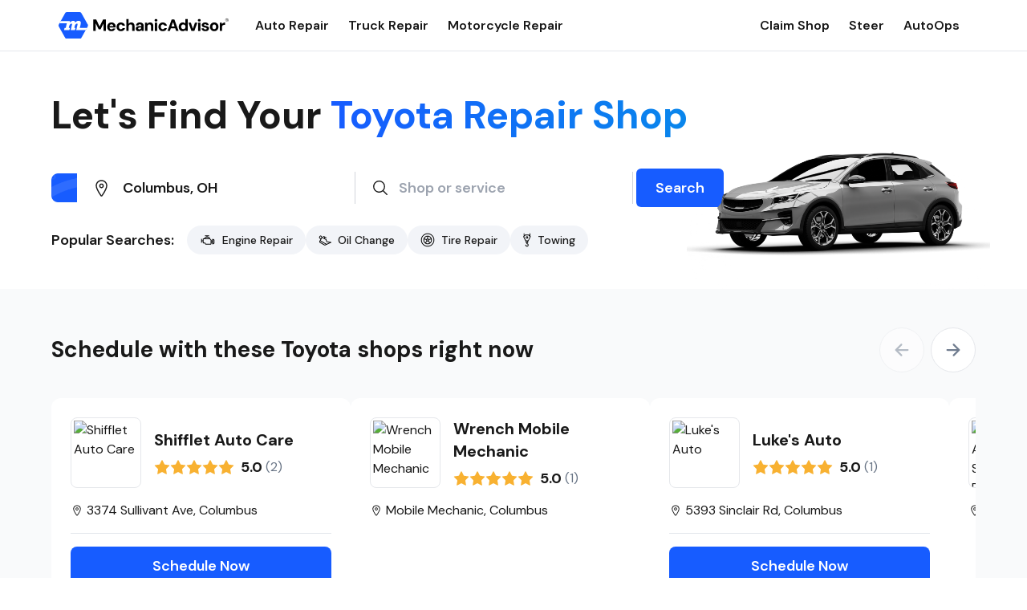

--- FILE ---
content_type: text/html; charset=utf-8
request_url: https://www.mechanicadvisor.com/toyota-repair-shops
body_size: 27008
content:
<!DOCTYPE html><html lang="en" class="__className_0eeb07"><head><meta charSet="utf-8"/><meta name="viewport" content="width=device-width, initial-scale=1"/><link rel="preload" as="image" href="/VehicleHeroImage/Phone2x.png"/><link rel="preload" as="image" href="https://images.mechanicadvisor.com/Resources/Upload/images/Shops/441580_636697679427972744_22728.jpg"/><link rel="preload" as="image" href="https://images.mechanicadvisor.com/Resources/Upload/images/Shops/639430_637799114131455083_37320.jpg"/><link rel="preload" as="image" href="https://images.mechanicadvisor.com/Resources/Upload/images/Shops/655803_637683555354459171_38770.jpg"/><link rel="preload" as="image" href="https://images.mechanicadvisor.com/Resources/Upload/images/Shops/656854_638254594021822730_24695.jpg"/><link rel="preload" as="image" href="https://images.mechanicadvisor.com/Resources/Upload/images/Shops/658592_638718628671264504_48834.jpg"/><link rel="preload" as="image" href="https://images.mechanicadvisor.com/Resources/Upload/images/Shops/657523_638434205053587050_41525.jpg"/><link rel="preload" as="image" href="https://images.mechanicadvisor.com/Resources/Upload/images/Shops/661617_638954458363957687_86382.jpg"/><link rel="preload" as="image" href="https://images.mechanicadvisor.com/Resources/Upload/images/Shops/657585_638448039085345442_47441.jpg"/><link rel="preload" as="image" href="https://images.mechanicadvisor.com/Resources/Upload/images/Shops/287752_637870896678396965_1190.jpg"/><link rel="stylesheet" href="/_next/static/css/715c827b96bbdd26.css" data-precedence="next"/><link rel="preload" as="script" fetchPriority="low" href="/_next/static/chunks/webpack-24cee07f40de4176.js"/><script src="/_next/static/chunks/4bd1b696-62ae325c6783ebd0.js" async=""></script><script src="/_next/static/chunks/517-4e877e2fbd76a929.js" async=""></script><script src="/_next/static/chunks/main-app-fa638494db1eb217.js" async=""></script><script src="/_next/static/chunks/173-1e221914fac2f1f4.js" async=""></script><script src="/_next/static/chunks/565-317ad29c33135d0e.js" async=""></script><script src="/_next/static/chunks/app/layout-8371315637901cbd.js" async=""></script><script src="/_next/static/chunks/522-a85ca6abbc6db513.js" async=""></script><script src="/_next/static/chunks/537-2bf9ac54012ff1d3.js" async=""></script><script src="/_next/static/chunks/app/page-a440cff553642fd7.js" async=""></script><script src="/_next/static/chunks/app/%5BcategoryOrState%5D/page-76be7ef0a105cd8e.js" async=""></script><link rel="preload" as="image" href="https://images.mechanicadvisor.com/Resources/Upload/images/Shops/656857_638254638119395212_54810.jpg"/><link rel="preload" as="image" href="https://images.mechanicadvisor.com/Resources/Upload/images/Shops/571717_637870897315517864_62089.jpg"/><link rel="preload" as="image" href="https://images.mechanicadvisor.com/Resources/Upload/images/Shops/661180_638846404771446445_69359.jpg"/><link rel="preload" as="image" href="https://images.mechanicadvisor.com/Resources/Upload/images/Shops/656262_638035029806928048_36639.jpg"/><link rel="preload" as="image" href="https://images.mechanicadvisor.com/Resources/Upload/images/Shops/657586_638448040054250825_61177.jpg"/><link rel="preload" as="image" href="https://images.mechanicadvisor.com/Resources/Upload/images/Shops/580869_637994543934036820_27279.jpg"/><link rel="preload" as="image" href="https://images.mechanicadvisor.com/Resources/Upload/images/Shops/657580_638448029088983452_82055.jpg"/><link rel="preload" as="image" href="https://images.mechanicadvisor.com/Resources/Upload/images/Shops/658425_638681458831089702_46816.jpg"/><link rel="preload" as="image" href="https://images.mechanicadvisor.com/Resources/Upload/images/Shops/657581_638448029088983452_82055.jpg"/><link rel="preload" as="image" href="https://images.mechanicadvisor.com/Resources/Upload/images/Shops/658426_638681403706838407_69249.jpg"/><link rel="preload" as="image" href="https://images.mechanicadvisor.com/Resources/Upload/images/Shops/657584_638448038183575998_96844.jpg"/><link rel="preload" as="image" href="https://images.mechanicadvisor.com/Resources/Upload/images/Shops/657415_638381551878083095_68419.jpg"/><link rel="preload" as="image" href="https://images.mechanicadvisor.com/Resources/Upload/images/Shops/657935_638596700602574601_73455.jpg"/><link rel="preload" as="image" href="https://images.mechanicadvisor.com/Resources/Upload/images/Shops/657582_638448035760068339_73501.jpg"/><link rel="preload" as="image" href="https://images.mechanicadvisor.com/Resources/Upload/images/Shops/657064_638295121773943490_92498.jpg"/><link rel="preload" as="image" href="https://images.mechanicadvisor.com/Resources/Upload/images/Shops/656596_638156163122756104_91975.jpg"/><meta name="next-size-adjust" content=""/><link rel="icon" href="/favicon.ico"/><title>Best Toyota Repair Near Me - Mechanic Advisor</title><meta name="description" content="Find local Toyota repair shops. A US directory of Toyota mechanics. Get your Toyota repaired today."/><meta name="keywords" content="Auto Repair Shops"/><link rel="canonical" href="https://www.mechanicadvisor.com/toyota-repair-shops"/><meta property="og:title" content="Best Toyota Repair Near Me - Mechanic Advisor"/><meta property="og:description" content="Find local Toyota repair shops. A US directory of Toyota mechanics. Get your Toyota repaired today."/><meta property="og:url" content="https://www.mechanicadvisor.com/toyota-repair-shops"/><meta name="twitter:card" content="summary"/><meta name="twitter:title" content="Best Toyota Repair Near Me - Mechanic Advisor"/><meta name="twitter:description" content="Find local Toyota repair shops. A US directory of Toyota mechanics. Get your Toyota repaired today."/><link rel="icon" href="/favicon.ico" type="image/x-icon" sizes="192x192"/><script src="/_next/static/chunks/polyfills-42372ed130431b0a.js" noModule=""></script></head><body><header class="bg-white border-b border-b-neutral-300 w-full flex flex-col items-center"><div class="w-full pl-2 pr-5 md:max-w-md lg:max-w-lg xl:max-w-xl 2xl:max-w-2xl py-3 flex justify-between items-center"><div class="flex items-center space-x-8"><a href="/" class="relative w-[214px] h-[39px]"><img alt="Mechanic Advisor Logo" loading="lazy" decoding="async" data-nimg="fill" style="position:absolute;height:100%;width:100%;left:0;top:0;right:0;bottom:0;object-fit:contain;color:transparent" src="/MechanicAdvisorDark.svg"/></a><nav class="hidden lg:block space-x-6"><a class="text-neutral-900 font-semibold text-base hover:text-blue-600" href="/auto-repair-shops">Auto Repair</a><a class="text-neutral-900 font-semibold text-base hover:text-blue-600" href="/truck-repair-shops">Truck Repair</a><a class="text-neutral-900 font-semibold text-base hover:text-blue-600" href="/motorcycle-repair-shops">Motorcycle Repair</a></nav></div><div class="hidden lg:block space-x-6"><a class="text-neutral-900 font-semibold text-base hover:text-blue-600" href="https://learn.steercrm.com/mechanic-advisor-claim-shop">Claim Shop</a><a class="text-neutral-900 font-semibold text-base hover:text-blue-600" href="https://steercrm.com">Steer</a><a class="text-neutral-900 font-semibold text-base hover:text-blue-600" href="https://www.autoops.com">AutoOps</a></div><div class="lg:hidden flex items-center space-x-4"><div class="relative"><button class="flex text-neutral-900 focus:outline-none pb-0 overflow-hidden" aria-label="Open search"><svg xmlns="http://www.w3.org/2000/svg" width="24" height="24" viewBox="0 0 24 24" fill="none"><path fill-rule="evenodd" clip-rule="evenodd" d="M5.85593 3.61739C7.1902 2.72585 8.75888 2.25 10.3636 2.25C12.5154 2.25014 14.5791 3.105 16.1006 4.62655C17.6222 6.14811 18.4771 8.21174 18.4772 10.3635C18.4772 11.9683 18.0013 13.537 17.1098 14.8713C16.2183 16.2055 14.9511 17.2455 13.4685 17.8596C11.986 18.4737 10.3546 18.6344 8.78071 18.3213C7.20683 18.0082 5.76113 17.2355 4.62642 16.1008C3.49171 14.9661 2.71897 13.5204 2.4059 11.9465C2.09284 10.3726 2.25352 8.74122 2.86761 7.25866C3.48171 5.77609 4.52165 4.50892 5.85593 3.61739ZM10.3635 3.75C9.05552 3.75001 7.77687 4.13789 6.68928 4.86459C5.60168 5.5913 4.754 6.6242 4.25343 7.83268C3.75287 9.04116 3.6219 10.3709 3.87708 11.6538C4.13227 12.9368 4.76215 14.1152 5.68708 15.0401C6.61201 15.965 7.79044 16.5949 9.07335 16.8501C10.3563 17.1053 11.686 16.9743 12.8945 16.4738C14.103 15.9732 15.1359 15.1255 15.8626 14.0379C16.5893 12.9503 16.9772 11.6717 16.9772 10.3636M10.3635 3.75C12.1175 3.75012 13.7997 4.44695 15.04 5.68721C16.2802 6.92748 16.9771 8.60965 16.9772 10.3636" fill="#191919"></path><path fill-rule="evenodd" clip-rule="evenodd" d="M15.327 15.327C15.6199 15.0341 16.0948 15.0341 16.3877 15.327L21.5303 20.4697C21.8232 20.7626 21.8232 21.2374 21.5303 21.5303C21.2374 21.8232 20.7626 21.8232 20.4697 21.5303L15.327 16.3877C15.0341 16.0948 15.0341 15.6199 15.327 15.327Z" fill="#191919"></path></svg></button></div><button class="text-neutral-900 focus:outline-none" aria-label="Open menu" aria-expanded="false" aria-controls="mobile-menu"><svg class="w-6 h-6" xmlns="http://www.w3.org/2000/svg" fill="none" viewBox="0 0 24 24" stroke="currentColor"><path stroke-linecap="round" stroke-linejoin="round" stroke-width="2" d="M4 6h16M4 12h16M4 18h16"></path></svg></button></div></div><div id="mobile-menu" class="lg:hidden overflow-hidden transition-[max-height] w-full md:max-w-md lg:max-w-lg xl:max-w-xl 2xl:max-w-2xl duration-300 ease-in-out max-h-0"><nav class="space-y-4 px-4 py-4 shadow-md"><a class="block text-neutral-900 font-semibold hover:text-blue-600" href="/auto-repair-shops">Auto Repair</a><a class="block text-neutral-900 font-semibold hover:text-blue-600" href="/truck-repair-shops">Truck Repair</a><a class="block text-neutral-900 font-semibold hover:text-blue-600" href="/motorcycle-repair-shops">Motorcycle Repair</a><a class="block text-neutral-900 font-semibold hover:text-blue-600" href="https://learn.steercrm.com/mechanic-advisor-claim-shop">Claim Shop</a><a class="block text-neutral-900 font-semibold hover:text-blue-600" href="https://steercrm.com">Steer</a><a class="block text-neutral-900 font-semibold hover:text-blue-600" href="https://www.autoops.com">AutoOps</a></nav></div></header><main><div class="bg-white"><script type="application/ld+json">{"@context":"https://schema.org","@type":"SearchResultsPage","url":"https://www.mechanicadvisor.com/toyota-repair-shops","name":"Toyota in Ohio","mainEntity":[{"@type":"Place","name":"Toyota in Ohio","address":{"@type":"PostalAddress","addressLocality":"Columbus","addressRegion":"Ohio","addressCountry":"United States"}}]}</script><section class="flex justify-center py-6 md:py-9 lg:py-12 mb-[10px] bg-white"><div class="relative w-full px-5 sm:px-10 md:px-0 md:max-w-md lg:max-w-lg xl:max-w-xl 2xl:max-w-2xl"><h1 class="pb-[16px] lg:pb-[28px] xl:pb-[40px] font-bold text-2xl md:text-4xl lg:text-5xl text-neutral-900 flex flex-col md:flex-row">Let&#x27;s Find Your <span class="bg-blue-gradient">Toyota<!-- --> Repair Shop</span></h1><div class="w-full z-0 md:pb-[50px]"><div class="relative w-full"><picture><source height="160" width="1435" srcSet="/VehicleHeroImage/Desktop2x.png" media="(min-width: 1500px)"/><source height="128" width="1152" srcSet="/VehicleHeroImage/DesktopSm2x.png" media="(min-width: 1200px)"/><source height="168" width="966" srcSet="/VehicleHeroImage/Tablet2x.png" media="(min-width: 1024px)"/><source height="128" width="736" srcSet="/VehicleHeroImage/Tablet.png" media="(min-width: 768px)"/><img height="114" width="328" src="/VehicleHeroImage/Phone2x.png" alt="Hero background" class="hidden md:flex"/></picture><div class="flex flex-1 w-full h-full relative md:absolute top-0 items-center gap-8 md:px-8 z-10"><div class="flex flex-1"><div class="w-full"><div class="bg-white rounded-md w-full md:p-[4px] flex flex-col md:flex-row items-center"><div class="bg-neutral-200 md:bg-white relative flex flex-1 w-full items-center p-1 pl-4 rounded-lg mb-[8px] md:mb-0"><svg xmlns="http://www.w3.org/2000/svg" width="23" height="25" viewBox="3 0 10 17" fill="none"><path fill-rule="evenodd" clip-rule="evenodd" d="M3 6.28125C3 3.61917 5.26319 1.5 8 1.5C10.7368 1.5 13 3.61917 13 6.28125C13 7.78202 12.1886 9.6388 11.2997 11.2437C10.3975 12.8727 9.35849 14.3402 8.8013 15.0927C8.70936 15.2184 8.58914 15.3207 8.45034 15.3913C8.31083 15.4623 8.15652 15.4994 8 15.4994C7.84348 15.4994 7.68917 15.4623 7.54966 15.3913C7.41085 15.3207 7.29061 15.2184 7.19867 15.0927C6.64149 14.3399 5.60248 12.8718 4.70029 11.2426C3.81146 9.6376 3 7.78095 3 6.28125ZM8 2.5C5.76806 2.5 4 4.21771 4 6.28125C4 7.5003 4.68854 9.15724 5.5751 10.7582C6.44592 12.3306 7.45456 13.7573 8 14.4944C8.54542 13.7577 9.55408 12.3315 10.4249 10.7592C11.3114 9.15855 12 7.50142 12 6.28125C12 4.21771 10.2319 2.5 8 2.5Z" fill="#191919"></path><path fill-rule="evenodd" clip-rule="evenodd" d="M8 5.5C7.44772 5.5 7 5.94772 7 6.5C7 7.05228 7.44772 7.5 8 7.5C8.55228 7.5 9 7.05228 9 6.5C9 5.94772 8.55228 5.5 8 5.5ZM6 6.5C6 5.39543 6.89543 4.5 8 4.5C9.10457 4.5 10 5.39543 10 6.5C10 7.60457 9.10457 8.5 8 8.5C6.89543 8.5 6 7.60457 6 6.5Z" fill="#191919"></path></svg><input type="text" placeholder="Search for Address" class="bg-neutral-200 md:bg-white block sm:hidden md:block lg:block 2xl:hidden font-semibold text-lg text-neutral-900 w-full pl-4 py-2 md:border-r border-gray-300 focus:outline-none" value=""/><input type="text" placeholder="Search for address, city, state or zip" class="bg-neutral-200 md:bg-white hidden sm:block md:hidden lg:hidden 2xl:block font-semibold text-lg text-neutral-900 w-full pl-4 py-2 md:border-r border-gray-300 focus:outline-none" value=""/></div><div class="bg-neutral-200 md:bg-white relative flex flex-1 w-full items-center p-1 pl-4 rounded-lg mb-[16px] md:mb-0"><svg xmlns="http://www.w3.org/2000/svg" width="24" height="24" viewBox="0 0 24 24" fill="none"><path fill-rule="evenodd" clip-rule="evenodd" d="M5.85593 3.61739C7.1902 2.72585 8.75888 2.25 10.3636 2.25C12.5154 2.25014 14.5791 3.105 16.1006 4.62655C17.6222 6.14811 18.4771 8.21174 18.4772 10.3635C18.4772 11.9683 18.0013 13.537 17.1098 14.8713C16.2183 16.2055 14.9511 17.2455 13.4685 17.8596C11.986 18.4737 10.3546 18.6344 8.78071 18.3213C7.20683 18.0082 5.76113 17.2355 4.62642 16.1008C3.49171 14.9661 2.71897 13.5204 2.4059 11.9465C2.09284 10.3726 2.25352 8.74122 2.86761 7.25866C3.48171 5.77609 4.52165 4.50892 5.85593 3.61739ZM10.3635 3.75C9.05552 3.75001 7.77687 4.13789 6.68928 4.86459C5.60168 5.5913 4.754 6.6242 4.25343 7.83268C3.75287 9.04116 3.6219 10.3709 3.87708 11.6538C4.13227 12.9368 4.76215 14.1152 5.68708 15.0401C6.61201 15.965 7.79044 16.5949 9.07335 16.8501C10.3563 17.1053 11.686 16.9743 12.8945 16.4738C14.103 15.9732 15.1359 15.1255 15.8626 14.0379C16.5893 12.9503 16.9772 11.6717 16.9772 10.3636M10.3635 3.75C12.1175 3.75012 13.7997 4.44695 15.04 5.68721C16.2802 6.92748 16.9771 8.60965 16.9772 10.3636" fill="#191919"></path><path fill-rule="evenodd" clip-rule="evenodd" d="M15.327 15.327C15.6199 15.0341 16.0948 15.0341 16.3877 15.327L21.5303 20.4697C21.8232 20.7626 21.8232 21.2374 21.5303 21.5303C21.2374 21.8232 20.7626 21.8232 20.4697 21.5303L15.327 16.3877C15.0341 16.0948 15.0341 15.6199 15.327 15.327Z" fill="#191919"></path></svg><input type="text" placeholder="Shop or service" class="bg-neutral-200 md:bg-white block sm:hidden md:block lg:block 2xl:hidden font-semibold text-lg text-neutral-900 w-full pl-3 py-2 md:border-r border-gray-300 focus:outline-none" value=""/><input type="text" placeholder="Search for service" class="bg-neutral-200 md:bg-white hidden sm:block md:hidden lg:hidden 2xl:block font-semibold text-lg text-neutral-900 w-full pl-4 py-2 md:border-r border-gray-300 focus:outline-none" value=""/></div><button class="w-full md:w-auto font-semibold text-lg px-6 py-3 bg-primary-blue text-white rounded-md hover:bg-blue-700 transition">Search</button></div><div class="hidden md:flex absolute -bottom-[65px] -ml-8 items-center z-10"><p class="text-neutral-900 font-semibold text-base xl:text-lg mr-4">Popular Searches:</p><div class="flex gap-4"><button class="bg-neutral-200 items-center rounded-full px-4 py-2 flex"><svg xmlns="http://www.w3.org/2000/svg" width="20" height="20" viewBox="0 0 20 20" fill="none"><path d="M18.1907 9.81903L17.2257 8.85415C17.1342 8.76258 17.01 8.71112 16.8805 8.71112H15.8923C15.6226 8.71112 15.404 8.92974 15.404 9.1994V10.534H14.4274V9.90438C14.4274 9.77485 14.376 9.65067 14.2844 9.55913L12.9316 8.20643C12.8401 8.11486 12.7159 8.06339 12.5864 8.06339H12.3766V7.24959C12.3766 6.62137 11.8655 6.11027 11.2373 6.11027H9.52832V5.13647H11.2463C11.516 5.13647 11.7346 4.91785 11.7346 4.64819C11.7346 4.37853 11.516 4.15991 11.2463 4.15991H6.83379C6.56413 4.15991 6.34551 4.37853 6.34551 4.64819C6.34551 4.91785 6.56413 5.13647 6.83379 5.13647H8.55176V6.11027H7.31484C6.90964 6.11027 6.53177 6.32811 6.32874 6.67889L5.52751 8.06339H4.79199C4.16377 8.06339 3.65267 8.57449 3.65267 9.20272V10.4951H2.64355V8.93895C2.64355 8.66929 2.42493 8.45067 2.15527 8.45067C1.88561 8.45067 1.66699 8.66929 1.66699 8.93895V13.0405C1.66699 13.3102 1.88561 13.5288 2.15527 13.5288C2.42493 13.5288 2.64355 13.3102 2.64355 13.0405V11.4717H3.65267V13.2033C3.65267 13.8315 4.16377 14.3426 4.79199 14.3426H6.2778L6.68831 15.195C6.87702 15.5868 7.27995 15.84 7.71478 15.84H13.2881C13.9163 15.84 14.4274 15.3289 14.4274 14.7007V13.4637H15.404V14.7983C15.404 15.068 15.6226 15.2866 15.8923 15.2866H16.8805C17.01 15.2866 17.1341 15.2352 17.2257 15.1436L18.1907 14.1787C18.2822 14.0871 18.3337 13.9629 18.3337 13.8334V10.1643C18.3337 10.0348 18.2822 9.91063 18.1907 9.81903ZM7.17393 7.16812C7.20296 7.11799 7.25697 7.08687 7.31484 7.08687H11.2373C11.3271 7.08687 11.4001 7.15988 11.4001 7.24963V8.06343H6.65583L7.17393 7.16812ZM13.4508 14.7007C13.4508 14.7904 13.3778 14.8635 13.2881 14.8635H7.71478C7.65267 14.8635 7.59508 14.8273 7.56813 14.7713L7.02451 13.6425C6.94313 13.4735 6.77213 13.3661 6.58457 13.3661H4.79199C4.70225 13.3661 4.62923 13.293 4.62923 13.2033V9.20275C4.62923 9.113 4.70225 9.03999 4.79199 9.03999H12.3841L13.4508 10.1066V14.7007ZM15.3714 12.4872H14.4274V11.5106H15.3714V12.4872ZM17.3571 13.6312L16.6783 14.3101H16.3805V9.68768H16.6783L17.3571 10.3666V13.6312Z" fill="black"></path></svg><p class="text-neutral-900 font-medium text-sm ml-2">Engine Repair</p></button><button class="bg-neutral-200 items-center rounded-full px-4 py-2 flex"><svg xmlns="http://www.w3.org/2000/svg" width="16" height="13" viewBox="0 0 16 13" fill="none"><path d="M15.9911 8.89334C15.9606 8.67823 15.7915 8.50919 15.5764 8.47859L10.6254 7.77402L10.0989 5.80851C9.99761 5.43055 9.75522 5.11466 9.41638 4.91902L7.6524 3.90062L8.14069 3.05491L9.40926 3.7873C9.64175 3.92158 9.94087 3.84313 10.0763 3.60859C10.2111 3.37506 10.1311 3.07642 9.89754 2.94159L6.5147 0.988515C6.2811 0.853618 5.98247 0.933697 5.8477 1.16723C5.71287 1.40076 5.79288 1.69939 6.02641 1.83423L7.29498 2.56662L6.80669 3.41233L4.76107 2.23123L3.6637 0.993691C2.99956 0.244791 1.79955 0.366374 1.29913 1.23315L0.863674 1.98735C0.547916 2.53426 0.617285 3.21913 1.03627 3.69163L2.38465 5.21225L1.0958 7.44459C0.69196 8.14408 0.932457 9.04174 1.63197 9.44555L7.11676 12.6122C7.52415 12.8474 8.02461 12.8731 8.45424 12.6776L15.7083 9.40711C15.9064 9.31785 16.0217 9.10844 15.9911 8.89334ZM1.7669 3.04371C1.62722 2.88622 1.60411 2.6579 1.70935 2.4756L2.14484 1.7214C2.31144 1.43282 2.7117 1.39197 2.933 1.64158L3.84944 2.67505C3.76686 2.81809 3.02577 4.10173 2.89934 4.32074L1.7669 3.04371ZM8.0513 11.7881C7.9081 11.8533 7.74127 11.8452 7.60498 11.7665L2.12023 8.59984C1.88706 8.46521 1.80688 8.16599 1.94148 7.93285L2.18563 7.50999L8.9184 11.3971L8.0513 11.7881ZM10.0151 10.9027L2.67388 6.66431C2.90952 6.25617 4.58522 3.35377 4.62696 3.28147C5.06937 3.53691 8.43448 5.47973 8.92807 5.7647C9.04106 5.8299 9.12185 5.93521 9.15561 6.06118L9.76567 8.33832C9.81629 8.52728 9.97485 8.66781 10.1685 8.69539L13.7733 9.20838L10.0151 10.9027Z" fill="black"></path></svg><p class="text-neutral-900 font-medium text-sm ml-2">Oil Change</p></button><button class="bg-neutral-200 items-center rounded-full px-4 py-2 flex"><svg xmlns="http://www.w3.org/2000/svg" width="18" height="18" viewBox="0 0 18 18" fill="none"><path d="M14.8929 3.10741C13.3189 1.53349 11.2262 0.666656 9.00033 0.666656C6.77441 0.666656 4.68174 1.53349 3.10775 3.10741C1.53382 4.6814 0.666992 6.77408 0.666992 8.99999C0.666992 11.2259 1.53382 13.3186 3.10775 14.8926C4.68174 16.4665 6.77441 17.3333 9.00033 17.3333C11.2262 17.3333 13.3189 16.4665 14.8929 14.8926C16.4668 13.3186 17.3337 11.2259 17.3337 8.99999C17.3337 6.77408 16.4668 4.6814 14.8929 3.10741ZM14.2023 14.202C12.8128 15.5915 10.9654 16.3568 9.00033 16.3568C7.03525 16.3568 5.18783 15.5915 3.79831 14.202C2.40879 12.8125 1.64355 10.9651 1.64355 8.99999C1.64355 7.03492 2.40879 5.18749 3.79831 3.79797C5.18783 2.40845 7.03525 1.64322 9.00033 1.64322C10.9654 1.64322 12.8128 2.40845 14.2023 3.79797C15.5919 5.18749 16.3571 7.03492 16.3571 8.99999C16.3571 10.9651 15.5919 12.8125 14.2023 14.202Z" fill="black"></path><path d="M9.00065 3.66144C6.05697 3.66144 3.66211 6.05629 3.66211 8.99998C3.66211 11.9437 6.05697 14.3385 9.00065 14.3385C11.9443 14.3385 14.3392 11.9437 14.3392 8.99998C14.3392 6.05629 11.9443 3.66144 9.00065 3.66144ZM12.9719 7.19624L10.4873 8.00353C10.2536 7.656 9.9013 7.39493 9.48897 7.27784V4.66547C11.0406 4.83914 12.3488 5.8298 12.9719 7.19624ZM8.18685 8.99998C8.18685 8.55125 8.55192 8.18618 9.00065 8.18618C9.44938 8.18618 9.81445 8.55125 9.81445 8.99998C9.81445 9.44871 9.44938 9.81378 9.00065 9.81378C8.55192 9.81378 8.18685 9.44871 8.18685 8.99998ZM8.51237 4.66547V7.27784C8.10003 7.39493 7.74769 7.656 7.514 8.00353L5.02943 7.19624C5.65251 5.8298 6.96074 4.83914 8.51237 4.66547ZM4.63867 8.99998C4.63867 8.70031 4.66908 8.4076 4.72692 8.12475L7.21201 8.93221C7.21117 8.95473 7.21029 8.97726 7.21029 8.99998C7.21029 9.41697 7.35397 9.80079 7.59391 10.1054L6.05908 12.2179C5.18672 11.4198 4.63867 10.2727 4.63867 8.99998ZM6.84847 12.7929L8.3832 10.6805C8.57578 10.7515 8.78376 10.7903 9.00065 10.7903C9.21755 10.7903 9.42552 10.7515 9.6181 10.6805L11.1528 12.7929C10.5174 13.1549 9.78278 13.362 9.00065 13.362C8.21852 13.362 7.48392 13.1549 6.84847 12.7929ZM11.9422 12.2179L10.4074 10.1054C10.6473 9.80079 10.791 9.41697 10.791 8.99998C10.791 8.97726 10.7901 8.95473 10.7893 8.93221L13.2744 8.12475C13.3322 8.4076 13.3626 8.70031 13.3626 8.99998C13.3626 10.2727 12.8146 11.4198 11.9422 12.2179Z" fill="black"></path></svg><p class="text-neutral-900 font-medium text-sm ml-2">Tire Repair</p></button><button class="bg-neutral-200 items-center rounded-full px-4 py-2 hidden xl:flex"><svg width="10" height="18" viewBox="0 0 10 18" fill="none" xmlns="http://www.w3.org/2000/svg"><path d="M5.83753 12.6254C6.10724 12.6254 6.3259 12.4067 6.3259 12.137V10.533H6.36064C6.54564 10.533 6.71471 10.4285 6.79747 10.263L9.41296 5.03201C9.50695 4.84402 9.4701 4.61693 9.32147 4.4683L8.94142 4.08825V1.15194C8.91739 0.504652 7.98848 0.50514 7.96468 1.15194V3.11151L7.22906 2.37589C7.13748 2.28431 7.01327 2.23283 6.88375 2.23283H2.69893C2.56942 2.23283 2.44521 2.28428 2.35362 2.37589L1.618 3.11151V1.15194C1.59398 0.504652 0.665063 0.50514 0.641263 1.15194V4.08829L0.261213 4.46834C0.112586 4.61696 0.0757297 4.84406 0.169725 5.03205L2.78521 10.2631C2.86794 10.4285 3.03705 10.533 3.22204 10.533H3.25678V12.1371C3.25678 12.4068 3.47544 12.6254 3.74515 12.6254H4.30297V13.7063C4.30297 13.976 4.52163 14.1947 4.79134 14.1947C5.38738 14.1947 5.87227 14.6796 5.87227 15.2756C5.87227 15.8716 5.38735 16.3566 4.79134 16.3566C4.19533 16.3566 3.71041 15.8716 3.71041 15.2756C3.71041 15.0059 3.49175 14.7873 3.22204 14.7873C2.95233 14.7873 2.73367 15.0059 2.73367 15.2756C2.73367 16.4102 3.65676 17.3333 4.79134 17.3333C7.22769 17.2757 7.6095 13.8946 5.27971 13.2765V12.6254H5.83753ZM3.52386 9.55628L1.20077 4.91008L2.90125 3.20961H6.68144L8.38191 4.91008L6.05883 9.55628H3.52386ZM4.23349 11.6487V10.533H5.34916V11.6487H4.23349Z" fill="black"></path><path d="M4.7914 4.32523C3.94524 4.32523 3.25684 5.01363 3.25684 5.85978C3.334 7.89281 6.24912 7.89225 6.32599 5.85975C6.32599 5.0136 5.63758 4.32523 4.7914 4.32523ZM4.7914 6.4176C4.48382 6.4176 4.23358 6.16733 4.23358 5.85975C4.26161 5.12075 5.32131 5.12094 5.34925 5.85975C5.34925 6.16736 5.099 6.4176 4.7914 6.4176Z" fill="black"></path></svg><p class="text-neutral-900 font-medium text-sm ml-2">Towing</p></button></div></div></div></div><div class="hidden xl:flex"><picture class="xl:-mx-[50px] 2xl:-mx-[50px] pointer-events-none"><source height="287" width="476" srcSet="/VehicleHeroImage/Car/Desktop2x.png" media="(min-width: 1500px)"/><source height="227" width="378" srcSet="/VehicleHeroImage/Car/DesktopSm2x.png" media="(min-width: 1200px)" class="-mx-[50px]"/><img height="140" width="378" src="/VehicleHeroImage/Car/Phone2x.png" alt="Hero background"/></picture></div></div><div class="relative flex md:hidden w-full mt-2 justify-center items-center"><div class="absolute z-0"><img height="114" width="328" src="/VehicleHeroImage/Phone2x.png" alt="Hero background"/></div><div class="relative z-1"><picture class="xl:-mx-[50px] 2xl:-mx-[50px] pointer-events-none"><source height="287" width="476" srcSet="/VehicleHeroImage/Car/Desktop2x.png" media="(min-width: 1500px)"/><source height="227" width="378" srcSet="/VehicleHeroImage/Car/DesktopSm2x.png" media="(min-width: 1200px)" class="-mx-[50px]"/><img height="140" width="378" src="/VehicleHeroImage/Car/Phone2x.png" alt="Hero background"/></picture></div></div></div></div></div></section><section class="flex justify-center py-6 md:py-9 lg:py-12 bg-gray-50"><div class="relative w-full px-[16px] sm:px-[24px] md:px-0 md:max-w-md lg:max-w-lg xl:max-w-xl 2xl:max-w-2xl"><div class="flex flex-col justify-between mb-[16px] md:mb-[32px] md:flex-row md:items-center"><h2 class="font-bold text-xl md:text-2xl lg:text-3xl text-neutral-900">Schedule with these Toyota shops right now</h2><div class="flex space-x-2 pt-[16px] md:pt-0 "><button aria-label="Previous" disabled="" class="h-[40px] md:h-[56px] w-[40px] md:w-[56px] p-2 rounded-full border bg-white flex items-center justify-center opacity-50"><svg xmlns="http://www.w3.org/2000/svg" width="24" height="24" viewBox="0 0 24 24" fill="none"><path fill-rule="evenodd" clip-rule="evenodd" d="M12.233 4.4545C12.6723 4.89384 12.6723 5.60616 12.233 6.0455L6.27849 12L12.233 17.9545C12.6723 18.3938 12.6723 19.1062 12.233 19.5455C11.7937 19.9848 11.0813 19.9848 10.642 19.5455L3.892 12.7955C3.45267 12.3562 3.45267 11.6438 3.892 11.2045L10.642 4.4545C11.0813 4.01517 11.7937 4.01517 12.233 4.4545Z" fill="#707D8F"></path><path fill-rule="evenodd" clip-rule="evenodd" d="M4.5 12C4.5 11.3787 5.00368 10.875 5.625 10.875H19.3125C19.9338 10.875 20.4375 11.3787 20.4375 12C20.4375 12.6213 19.9338 13.125 19.3125 13.125H5.625C5.00368 13.125 4.5 12.6213 4.5 12Z" fill="#707D8F"></path></svg></button><button aria-label="Next" class="h-[40px] md:h-[56px] w-[40px] md:w-[56px] p-2 rounded-full border bg-white flex items-center justify-center hover:bg-gray-100"><svg xmlns="http://www.w3.org/2000/svg" width="24" height="24" viewBox="0 0 24 24" fill="none"><path fill-rule="evenodd" clip-rule="evenodd" d="M11.767 4.4545C12.2063 4.01517 12.9187 4.01517 13.358 4.4545L20.108 11.2045C20.5473 11.6438 20.5473 12.3562 20.108 12.7955L13.358 19.5455C12.9187 19.9848 12.2063 19.9848 11.767 19.5455C11.3277 19.1062 11.3277 18.3938 11.767 17.9545L17.7215 12L11.767 6.0455C11.3277 5.60616 11.3277 4.89384 11.767 4.4545Z" fill="#707D8F"></path><path fill-rule="evenodd" clip-rule="evenodd" d="M3.5625 12C3.5625 11.3787 4.06618 10.875 4.6875 10.875H18.375C18.9963 10.875 19.5 11.3787 19.5 12C19.5 12.6213 18.9963 13.125 18.375 13.125H4.6875C4.06618 13.125 3.5625 12.6213 3.5625 12Z" fill="#707D8F"></path></svg></button></div></div><div class="flex flex-row gap-[24px] 2xl:gap-[32px] overflow-auto"><div id="shop-tile-0" class="rounded-[12px] bg-white p-[16px] md:p-[24px] min-w-[300px] md:min-w-[352px] xl:min-w-[373px] 2xl:min-w-[456px] hover:shadow-main-boxes-grey"><div class="flex items-center"><div class="h-[88px] w-[88px] flex items-center justify-center border rounded-lg overflow-hidden"><img src="https://images.mechanicadvisor.com/Resources/Upload/images/Shops/441580_636697679427972744_22728.jpg" alt="Shifflet Auto Care" class="object-contain h-[80px] w-[80px]"/></div><div class="ml-4 flex-1"><a href="/oh/columbus/shifflet-auto-care"><h3 class="font-bold text-xl text-neutral-900 mb-[8px] line-clamp-2">Shifflet Auto Care</h3></a><div class="flex flex-row items-center"><svg width="20" height="20" viewBox="0 0 20 20" fill="none" xmlns="http://www.w3.org/2000/svg"><path d="M10.1 1.25C9.78562 1.25 9.5902 1.37185 9.49521 1.56418L7.29824 6.0188C7.09131 6.43768 6.69123 6.72806 6.22882 6.79519L1.31458 7.50983C1.1023 7.54073 0.926006 7.68944 0.859768 7.89352C0.793531 8.09759 0.848789 8.32163 1.00206 8.47142L4.55794 11.9392C4.89202 12.2653 5.04415 12.7351 4.96517 13.1955L4.12598 18.0911C4.08976 18.3025 4.17663 18.5162 4.35018 18.6422C4.52374 18.7683 4.75375 18.785 4.94356 18.6852L9.33797 16.374C9.54484 16.2653 9.77167 16.2109 10.1 16.2109V1.25Z" fill="#F8B131"></path><path d="M10 16.2109C10.2283 16.2109 10.4552 16.2653 10.662 16.374L15.0565 18.6852C15.2463 18.785 15.4763 18.7683 15.6498 18.6422C15.8234 18.5162 15.9102 18.3025 15.874 18.0911L15.0348 13.1955C14.9559 12.7351 15.108 12.2653 15.4421 11.9392L18.998 8.47142C19.1512 8.32163 19.2065 8.09759 19.1402 7.89352C19.074 7.68944 18.8977 7.54073 18.6854 7.50983L13.7712 6.79519C13.3088 6.72806 12.9087 6.43768 12.7018 6.0188L10.5048 1.56418C10.4098 1.37185 10.2144 1.25 10 1.25V16.2109Z" fill="#F8B131"></path></svg><svg width="20" height="20" viewBox="0 0 20 20" fill="none" xmlns="http://www.w3.org/2000/svg"><path d="M10.1 1.25C9.78562 1.25 9.5902 1.37185 9.49521 1.56418L7.29824 6.0188C7.09131 6.43768 6.69123 6.72806 6.22882 6.79519L1.31458 7.50983C1.1023 7.54073 0.926006 7.68944 0.859768 7.89352C0.793531 8.09759 0.848789 8.32163 1.00206 8.47142L4.55794 11.9392C4.89202 12.2653 5.04415 12.7351 4.96517 13.1955L4.12598 18.0911C4.08976 18.3025 4.17663 18.5162 4.35018 18.6422C4.52374 18.7683 4.75375 18.785 4.94356 18.6852L9.33797 16.374C9.54484 16.2653 9.77167 16.2109 10.1 16.2109V1.25Z" fill="#F8B131"></path><path d="M10 16.2109C10.2283 16.2109 10.4552 16.2653 10.662 16.374L15.0565 18.6852C15.2463 18.785 15.4763 18.7683 15.6498 18.6422C15.8234 18.5162 15.9102 18.3025 15.874 18.0911L15.0348 13.1955C14.9559 12.7351 15.108 12.2653 15.4421 11.9392L18.998 8.47142C19.1512 8.32163 19.2065 8.09759 19.1402 7.89352C19.074 7.68944 18.8977 7.54073 18.6854 7.50983L13.7712 6.79519C13.3088 6.72806 12.9087 6.43768 12.7018 6.0188L10.5048 1.56418C10.4098 1.37185 10.2144 1.25 10 1.25V16.2109Z" fill="#F8B131"></path></svg><svg width="20" height="20" viewBox="0 0 20 20" fill="none" xmlns="http://www.w3.org/2000/svg"><path d="M10.1 1.25C9.78562 1.25 9.5902 1.37185 9.49521 1.56418L7.29824 6.0188C7.09131 6.43768 6.69123 6.72806 6.22882 6.79519L1.31458 7.50983C1.1023 7.54073 0.926006 7.68944 0.859768 7.89352C0.793531 8.09759 0.848789 8.32163 1.00206 8.47142L4.55794 11.9392C4.89202 12.2653 5.04415 12.7351 4.96517 13.1955L4.12598 18.0911C4.08976 18.3025 4.17663 18.5162 4.35018 18.6422C4.52374 18.7683 4.75375 18.785 4.94356 18.6852L9.33797 16.374C9.54484 16.2653 9.77167 16.2109 10.1 16.2109V1.25Z" fill="#F8B131"></path><path d="M10 16.2109C10.2283 16.2109 10.4552 16.2653 10.662 16.374L15.0565 18.6852C15.2463 18.785 15.4763 18.7683 15.6498 18.6422C15.8234 18.5162 15.9102 18.3025 15.874 18.0911L15.0348 13.1955C14.9559 12.7351 15.108 12.2653 15.4421 11.9392L18.998 8.47142C19.1512 8.32163 19.2065 8.09759 19.1402 7.89352C19.074 7.68944 18.8977 7.54073 18.6854 7.50983L13.7712 6.79519C13.3088 6.72806 12.9087 6.43768 12.7018 6.0188L10.5048 1.56418C10.4098 1.37185 10.2144 1.25 10 1.25V16.2109Z" fill="#F8B131"></path></svg><svg width="20" height="20" viewBox="0 0 20 20" fill="none" xmlns="http://www.w3.org/2000/svg"><path d="M10.1 1.25C9.78562 1.25 9.5902 1.37185 9.49521 1.56418L7.29824 6.0188C7.09131 6.43768 6.69123 6.72806 6.22882 6.79519L1.31458 7.50983C1.1023 7.54073 0.926006 7.68944 0.859768 7.89352C0.793531 8.09759 0.848789 8.32163 1.00206 8.47142L4.55794 11.9392C4.89202 12.2653 5.04415 12.7351 4.96517 13.1955L4.12598 18.0911C4.08976 18.3025 4.17663 18.5162 4.35018 18.6422C4.52374 18.7683 4.75375 18.785 4.94356 18.6852L9.33797 16.374C9.54484 16.2653 9.77167 16.2109 10.1 16.2109V1.25Z" fill="#F8B131"></path><path d="M10 16.2109C10.2283 16.2109 10.4552 16.2653 10.662 16.374L15.0565 18.6852C15.2463 18.785 15.4763 18.7683 15.6498 18.6422C15.8234 18.5162 15.9102 18.3025 15.874 18.0911L15.0348 13.1955C14.9559 12.7351 15.108 12.2653 15.4421 11.9392L18.998 8.47142C19.1512 8.32163 19.2065 8.09759 19.1402 7.89352C19.074 7.68944 18.8977 7.54073 18.6854 7.50983L13.7712 6.79519C13.3088 6.72806 12.9087 6.43768 12.7018 6.0188L10.5048 1.56418C10.4098 1.37185 10.2144 1.25 10 1.25V16.2109Z" fill="#F8B131"></path></svg><svg width="20" height="20" viewBox="0 0 20 20" fill="none" xmlns="http://www.w3.org/2000/svg"><path d="M10.1 1.25C9.78562 1.25 9.5902 1.37185 9.49521 1.56418L7.29824 6.0188C7.09131 6.43768 6.69123 6.72806 6.22882 6.79519L1.31458 7.50983C1.1023 7.54073 0.926006 7.68944 0.859768 7.89352C0.793531 8.09759 0.848789 8.32163 1.00206 8.47142L4.55794 11.9392C4.89202 12.2653 5.04415 12.7351 4.96517 13.1955L4.12598 18.0911C4.08976 18.3025 4.17663 18.5162 4.35018 18.6422C4.52374 18.7683 4.75375 18.785 4.94356 18.6852L9.33797 16.374C9.54484 16.2653 9.77167 16.2109 10.1 16.2109V1.25Z" fill="#F8B131"></path><path d="M10 16.2109C10.2283 16.2109 10.4552 16.2653 10.662 16.374L15.0565 18.6852C15.2463 18.785 15.4763 18.7683 15.6498 18.6422C15.8234 18.5162 15.9102 18.3025 15.874 18.0911L15.0348 13.1955C14.9559 12.7351 15.108 12.2653 15.4421 11.9392L18.998 8.47142C19.1512 8.32163 19.2065 8.09759 19.1402 7.89352C19.074 7.68944 18.8977 7.54073 18.6854 7.50983L13.7712 6.79519C13.3088 6.72806 12.9087 6.43768 12.7018 6.0188L10.5048 1.56418C10.4098 1.37185 10.2144 1.25 10 1.25V16.2109Z" fill="#F8B131"></path></svg><span class="font-bold text-base md:text-lg ml-[4px] md:ml-[8px] text-neutral-900">5.0</span><span class="font-normal text-sm md:text-base text-neutral-700 ml-[4px]">(<!-- -->2<!-- -->)</span></div></div></div><div class="flex flex-col 2xl:flex-row 2xl:justify-between 2xl:items-center pt-[12px] md:pt-[16px] gap-[12px]"><div class="flex items-center text-neutral-900"><svg xmlns="http://www.w3.org/2000/svg" width="16" height="17" class="w-4 h-4 text-blue-500 mr-1" viewBox="3 0 10 17" fill="none"><path fill-rule="evenodd" clip-rule="evenodd" d="M3 6.28125C3 3.61917 5.26319 1.5 8 1.5C10.7368 1.5 13 3.61917 13 6.28125C13 7.78202 12.1886 9.6388 11.2997 11.2437C10.3975 12.8727 9.35849 14.3402 8.8013 15.0927C8.70936 15.2184 8.58914 15.3207 8.45034 15.3913C8.31083 15.4623 8.15652 15.4994 8 15.4994C7.84348 15.4994 7.68917 15.4623 7.54966 15.3913C7.41085 15.3207 7.29061 15.2184 7.19867 15.0927C6.64149 14.3399 5.60248 12.8718 4.70029 11.2426C3.81146 9.6376 3 7.78095 3 6.28125ZM8 2.5C5.76806 2.5 4 4.21771 4 6.28125C4 7.5003 4.68854 9.15724 5.5751 10.7582C6.44592 12.3306 7.45456 13.7573 8 14.4944C8.54542 13.7577 9.55408 12.3315 10.4249 10.7592C11.3114 9.15855 12 7.50142 12 6.28125C12 4.21771 10.2319 2.5 8 2.5Z" fill="#191919"></path><path fill-rule="evenodd" clip-rule="evenodd" d="M8 5.5C7.44772 5.5 7 5.94772 7 6.5C7 7.05228 7.44772 7.5 8 7.5C8.55228 7.5 9 7.05228 9 6.5C9 5.94772 8.55228 5.5 8 5.5ZM6 6.5C6 5.39543 6.89543 4.5 8 4.5C9.10457 4.5 10 5.39543 10 6.5C10 7.60457 9.10457 8.5 8 8.5C6.89543 8.5 6 7.60457 6 6.5Z" fill="#191919"></path></svg><span class="font-normal text-base">3374 Sullivant Ave<!-- -->, <!-- -->Columbus</span></div></div><hr class="border-t border-neutral-300 my-[12px] md:my-[16px]"/><div class="flex gap-[12px] flex-wrap"><button class="text-lg font-semibold flex min-w-[81.3px] md:min-w-[93px] h-[40px] md:h-[48px] flex-1 justify-center items-center gap-[8px] bg-primary-blue rounded-lg whitespace-nowrap"><p class="text-base md:text-lg text-white">Schedule Now</p></button></div></div><div id="shop-tile-1" class="rounded-[12px] bg-white p-[16px] md:p-[24px] min-w-[300px] md:min-w-[352px] xl:min-w-[373px] 2xl:min-w-[456px] hover:shadow-main-boxes-grey"><div class="flex items-center"><div class="h-[88px] w-[88px] flex items-center justify-center border rounded-lg overflow-hidden"><img src="https://images.mechanicadvisor.com/Resources/Upload/images/Shops/639430_637799114131455083_37320.jpg" alt="Wrench Mobile Mechanic" class="object-contain h-[80px] w-[80px]"/></div><div class="ml-4 flex-1"><a href="/oh/columbus/wrench-mobile-mechanic"><h3 class="font-bold text-xl text-neutral-900 mb-[8px] line-clamp-2">Wrench Mobile Mechanic</h3></a><div class="flex flex-row items-center"><svg width="20" height="20" viewBox="0 0 20 20" fill="none" xmlns="http://www.w3.org/2000/svg"><path d="M10.1 1.25C9.78562 1.25 9.5902 1.37185 9.49521 1.56418L7.29824 6.0188C7.09131 6.43768 6.69123 6.72806 6.22882 6.79519L1.31458 7.50983C1.1023 7.54073 0.926006 7.68944 0.859768 7.89352C0.793531 8.09759 0.848789 8.32163 1.00206 8.47142L4.55794 11.9392C4.89202 12.2653 5.04415 12.7351 4.96517 13.1955L4.12598 18.0911C4.08976 18.3025 4.17663 18.5162 4.35018 18.6422C4.52374 18.7683 4.75375 18.785 4.94356 18.6852L9.33797 16.374C9.54484 16.2653 9.77167 16.2109 10.1 16.2109V1.25Z" fill="#F8B131"></path><path d="M10 16.2109C10.2283 16.2109 10.4552 16.2653 10.662 16.374L15.0565 18.6852C15.2463 18.785 15.4763 18.7683 15.6498 18.6422C15.8234 18.5162 15.9102 18.3025 15.874 18.0911L15.0348 13.1955C14.9559 12.7351 15.108 12.2653 15.4421 11.9392L18.998 8.47142C19.1512 8.32163 19.2065 8.09759 19.1402 7.89352C19.074 7.68944 18.8977 7.54073 18.6854 7.50983L13.7712 6.79519C13.3088 6.72806 12.9087 6.43768 12.7018 6.0188L10.5048 1.56418C10.4098 1.37185 10.2144 1.25 10 1.25V16.2109Z" fill="#F8B131"></path></svg><svg width="20" height="20" viewBox="0 0 20 20" fill="none" xmlns="http://www.w3.org/2000/svg"><path d="M10.1 1.25C9.78562 1.25 9.5902 1.37185 9.49521 1.56418L7.29824 6.0188C7.09131 6.43768 6.69123 6.72806 6.22882 6.79519L1.31458 7.50983C1.1023 7.54073 0.926006 7.68944 0.859768 7.89352C0.793531 8.09759 0.848789 8.32163 1.00206 8.47142L4.55794 11.9392C4.89202 12.2653 5.04415 12.7351 4.96517 13.1955L4.12598 18.0911C4.08976 18.3025 4.17663 18.5162 4.35018 18.6422C4.52374 18.7683 4.75375 18.785 4.94356 18.6852L9.33797 16.374C9.54484 16.2653 9.77167 16.2109 10.1 16.2109V1.25Z" fill="#F8B131"></path><path d="M10 16.2109C10.2283 16.2109 10.4552 16.2653 10.662 16.374L15.0565 18.6852C15.2463 18.785 15.4763 18.7683 15.6498 18.6422C15.8234 18.5162 15.9102 18.3025 15.874 18.0911L15.0348 13.1955C14.9559 12.7351 15.108 12.2653 15.4421 11.9392L18.998 8.47142C19.1512 8.32163 19.2065 8.09759 19.1402 7.89352C19.074 7.68944 18.8977 7.54073 18.6854 7.50983L13.7712 6.79519C13.3088 6.72806 12.9087 6.43768 12.7018 6.0188L10.5048 1.56418C10.4098 1.37185 10.2144 1.25 10 1.25V16.2109Z" fill="#F8B131"></path></svg><svg width="20" height="20" viewBox="0 0 20 20" fill="none" xmlns="http://www.w3.org/2000/svg"><path d="M10.1 1.25C9.78562 1.25 9.5902 1.37185 9.49521 1.56418L7.29824 6.0188C7.09131 6.43768 6.69123 6.72806 6.22882 6.79519L1.31458 7.50983C1.1023 7.54073 0.926006 7.68944 0.859768 7.89352C0.793531 8.09759 0.848789 8.32163 1.00206 8.47142L4.55794 11.9392C4.89202 12.2653 5.04415 12.7351 4.96517 13.1955L4.12598 18.0911C4.08976 18.3025 4.17663 18.5162 4.35018 18.6422C4.52374 18.7683 4.75375 18.785 4.94356 18.6852L9.33797 16.374C9.54484 16.2653 9.77167 16.2109 10.1 16.2109V1.25Z" fill="#F8B131"></path><path d="M10 16.2109C10.2283 16.2109 10.4552 16.2653 10.662 16.374L15.0565 18.6852C15.2463 18.785 15.4763 18.7683 15.6498 18.6422C15.8234 18.5162 15.9102 18.3025 15.874 18.0911L15.0348 13.1955C14.9559 12.7351 15.108 12.2653 15.4421 11.9392L18.998 8.47142C19.1512 8.32163 19.2065 8.09759 19.1402 7.89352C19.074 7.68944 18.8977 7.54073 18.6854 7.50983L13.7712 6.79519C13.3088 6.72806 12.9087 6.43768 12.7018 6.0188L10.5048 1.56418C10.4098 1.37185 10.2144 1.25 10 1.25V16.2109Z" fill="#F8B131"></path></svg><svg width="20" height="20" viewBox="0 0 20 20" fill="none" xmlns="http://www.w3.org/2000/svg"><path d="M10.1 1.25C9.78562 1.25 9.5902 1.37185 9.49521 1.56418L7.29824 6.0188C7.09131 6.43768 6.69123 6.72806 6.22882 6.79519L1.31458 7.50983C1.1023 7.54073 0.926006 7.68944 0.859768 7.89352C0.793531 8.09759 0.848789 8.32163 1.00206 8.47142L4.55794 11.9392C4.89202 12.2653 5.04415 12.7351 4.96517 13.1955L4.12598 18.0911C4.08976 18.3025 4.17663 18.5162 4.35018 18.6422C4.52374 18.7683 4.75375 18.785 4.94356 18.6852L9.33797 16.374C9.54484 16.2653 9.77167 16.2109 10.1 16.2109V1.25Z" fill="#F8B131"></path><path d="M10 16.2109C10.2283 16.2109 10.4552 16.2653 10.662 16.374L15.0565 18.6852C15.2463 18.785 15.4763 18.7683 15.6498 18.6422C15.8234 18.5162 15.9102 18.3025 15.874 18.0911L15.0348 13.1955C14.9559 12.7351 15.108 12.2653 15.4421 11.9392L18.998 8.47142C19.1512 8.32163 19.2065 8.09759 19.1402 7.89352C19.074 7.68944 18.8977 7.54073 18.6854 7.50983L13.7712 6.79519C13.3088 6.72806 12.9087 6.43768 12.7018 6.0188L10.5048 1.56418C10.4098 1.37185 10.2144 1.25 10 1.25V16.2109Z" fill="#F8B131"></path></svg><svg width="20" height="20" viewBox="0 0 20 20" fill="none" xmlns="http://www.w3.org/2000/svg"><path d="M10.1 1.25C9.78562 1.25 9.5902 1.37185 9.49521 1.56418L7.29824 6.0188C7.09131 6.43768 6.69123 6.72806 6.22882 6.79519L1.31458 7.50983C1.1023 7.54073 0.926006 7.68944 0.859768 7.89352C0.793531 8.09759 0.848789 8.32163 1.00206 8.47142L4.55794 11.9392C4.89202 12.2653 5.04415 12.7351 4.96517 13.1955L4.12598 18.0911C4.08976 18.3025 4.17663 18.5162 4.35018 18.6422C4.52374 18.7683 4.75375 18.785 4.94356 18.6852L9.33797 16.374C9.54484 16.2653 9.77167 16.2109 10.1 16.2109V1.25Z" fill="#F8B131"></path><path d="M10 16.2109C10.2283 16.2109 10.4552 16.2653 10.662 16.374L15.0565 18.6852C15.2463 18.785 15.4763 18.7683 15.6498 18.6422C15.8234 18.5162 15.9102 18.3025 15.874 18.0911L15.0348 13.1955C14.9559 12.7351 15.108 12.2653 15.4421 11.9392L18.998 8.47142C19.1512 8.32163 19.2065 8.09759 19.1402 7.89352C19.074 7.68944 18.8977 7.54073 18.6854 7.50983L13.7712 6.79519C13.3088 6.72806 12.9087 6.43768 12.7018 6.0188L10.5048 1.56418C10.4098 1.37185 10.2144 1.25 10 1.25V16.2109Z" fill="#F8B131"></path></svg><span class="font-bold text-base md:text-lg ml-[4px] md:ml-[8px] text-neutral-900">5.0</span><span class="font-normal text-sm md:text-base text-neutral-700 ml-[4px]">(<!-- -->1<!-- -->)</span></div></div></div><div class="flex flex-col 2xl:flex-row 2xl:justify-between 2xl:items-center pt-[12px] md:pt-[16px] gap-[12px]"><div class="flex items-center text-neutral-900"><svg xmlns="http://www.w3.org/2000/svg" width="16" height="17" class="w-4 h-4 text-blue-500 mr-1" viewBox="3 0 10 17" fill="none"><path fill-rule="evenodd" clip-rule="evenodd" d="M3 6.28125C3 3.61917 5.26319 1.5 8 1.5C10.7368 1.5 13 3.61917 13 6.28125C13 7.78202 12.1886 9.6388 11.2997 11.2437C10.3975 12.8727 9.35849 14.3402 8.8013 15.0927C8.70936 15.2184 8.58914 15.3207 8.45034 15.3913C8.31083 15.4623 8.15652 15.4994 8 15.4994C7.84348 15.4994 7.68917 15.4623 7.54966 15.3913C7.41085 15.3207 7.29061 15.2184 7.19867 15.0927C6.64149 14.3399 5.60248 12.8718 4.70029 11.2426C3.81146 9.6376 3 7.78095 3 6.28125ZM8 2.5C5.76806 2.5 4 4.21771 4 6.28125C4 7.5003 4.68854 9.15724 5.5751 10.7582C6.44592 12.3306 7.45456 13.7573 8 14.4944C8.54542 13.7577 9.55408 12.3315 10.4249 10.7592C11.3114 9.15855 12 7.50142 12 6.28125C12 4.21771 10.2319 2.5 8 2.5Z" fill="#191919"></path><path fill-rule="evenodd" clip-rule="evenodd" d="M8 5.5C7.44772 5.5 7 5.94772 7 6.5C7 7.05228 7.44772 7.5 8 7.5C8.55228 7.5 9 7.05228 9 6.5C9 5.94772 8.55228 5.5 8 5.5ZM6 6.5C6 5.39543 6.89543 4.5 8 4.5C9.10457 4.5 10 5.39543 10 6.5C10 7.60457 9.10457 8.5 8 8.5C6.89543 8.5 6 7.60457 6 6.5Z" fill="#191919"></path></svg><span class="font-normal text-base">Mobile Mechanic<!-- -->, <!-- -->Columbus</span></div></div></div><div id="shop-tile-2" class="rounded-[12px] bg-white p-[16px] md:p-[24px] min-w-[300px] md:min-w-[352px] xl:min-w-[373px] 2xl:min-w-[456px] hover:shadow-main-boxes-grey"><div class="flex items-center"><div class="h-[88px] w-[88px] flex items-center justify-center border rounded-lg overflow-hidden"><img src="https://images.mechanicadvisor.com/Resources/Upload/images/Shops/655803_637683555354459171_38770.jpg" alt="Luke&#x27;s Auto" class="object-contain h-[80px] w-[80px]"/></div><div class="ml-4 flex-1"><a href="/oh/columbus/lukes-auto"><h3 class="font-bold text-xl text-neutral-900 mb-[8px] line-clamp-2">Luke&#x27;s Auto</h3></a><div class="flex flex-row items-center"><svg width="20" height="20" viewBox="0 0 20 20" fill="none" xmlns="http://www.w3.org/2000/svg"><path d="M10.1 1.25C9.78562 1.25 9.5902 1.37185 9.49521 1.56418L7.29824 6.0188C7.09131 6.43768 6.69123 6.72806 6.22882 6.79519L1.31458 7.50983C1.1023 7.54073 0.926006 7.68944 0.859768 7.89352C0.793531 8.09759 0.848789 8.32163 1.00206 8.47142L4.55794 11.9392C4.89202 12.2653 5.04415 12.7351 4.96517 13.1955L4.12598 18.0911C4.08976 18.3025 4.17663 18.5162 4.35018 18.6422C4.52374 18.7683 4.75375 18.785 4.94356 18.6852L9.33797 16.374C9.54484 16.2653 9.77167 16.2109 10.1 16.2109V1.25Z" fill="#F8B131"></path><path d="M10 16.2109C10.2283 16.2109 10.4552 16.2653 10.662 16.374L15.0565 18.6852C15.2463 18.785 15.4763 18.7683 15.6498 18.6422C15.8234 18.5162 15.9102 18.3025 15.874 18.0911L15.0348 13.1955C14.9559 12.7351 15.108 12.2653 15.4421 11.9392L18.998 8.47142C19.1512 8.32163 19.2065 8.09759 19.1402 7.89352C19.074 7.68944 18.8977 7.54073 18.6854 7.50983L13.7712 6.79519C13.3088 6.72806 12.9087 6.43768 12.7018 6.0188L10.5048 1.56418C10.4098 1.37185 10.2144 1.25 10 1.25V16.2109Z" fill="#F8B131"></path></svg><svg width="20" height="20" viewBox="0 0 20 20" fill="none" xmlns="http://www.w3.org/2000/svg"><path d="M10.1 1.25C9.78562 1.25 9.5902 1.37185 9.49521 1.56418L7.29824 6.0188C7.09131 6.43768 6.69123 6.72806 6.22882 6.79519L1.31458 7.50983C1.1023 7.54073 0.926006 7.68944 0.859768 7.89352C0.793531 8.09759 0.848789 8.32163 1.00206 8.47142L4.55794 11.9392C4.89202 12.2653 5.04415 12.7351 4.96517 13.1955L4.12598 18.0911C4.08976 18.3025 4.17663 18.5162 4.35018 18.6422C4.52374 18.7683 4.75375 18.785 4.94356 18.6852L9.33797 16.374C9.54484 16.2653 9.77167 16.2109 10.1 16.2109V1.25Z" fill="#F8B131"></path><path d="M10 16.2109C10.2283 16.2109 10.4552 16.2653 10.662 16.374L15.0565 18.6852C15.2463 18.785 15.4763 18.7683 15.6498 18.6422C15.8234 18.5162 15.9102 18.3025 15.874 18.0911L15.0348 13.1955C14.9559 12.7351 15.108 12.2653 15.4421 11.9392L18.998 8.47142C19.1512 8.32163 19.2065 8.09759 19.1402 7.89352C19.074 7.68944 18.8977 7.54073 18.6854 7.50983L13.7712 6.79519C13.3088 6.72806 12.9087 6.43768 12.7018 6.0188L10.5048 1.56418C10.4098 1.37185 10.2144 1.25 10 1.25V16.2109Z" fill="#F8B131"></path></svg><svg width="20" height="20" viewBox="0 0 20 20" fill="none" xmlns="http://www.w3.org/2000/svg"><path d="M10.1 1.25C9.78562 1.25 9.5902 1.37185 9.49521 1.56418L7.29824 6.0188C7.09131 6.43768 6.69123 6.72806 6.22882 6.79519L1.31458 7.50983C1.1023 7.54073 0.926006 7.68944 0.859768 7.89352C0.793531 8.09759 0.848789 8.32163 1.00206 8.47142L4.55794 11.9392C4.89202 12.2653 5.04415 12.7351 4.96517 13.1955L4.12598 18.0911C4.08976 18.3025 4.17663 18.5162 4.35018 18.6422C4.52374 18.7683 4.75375 18.785 4.94356 18.6852L9.33797 16.374C9.54484 16.2653 9.77167 16.2109 10.1 16.2109V1.25Z" fill="#F8B131"></path><path d="M10 16.2109C10.2283 16.2109 10.4552 16.2653 10.662 16.374L15.0565 18.6852C15.2463 18.785 15.4763 18.7683 15.6498 18.6422C15.8234 18.5162 15.9102 18.3025 15.874 18.0911L15.0348 13.1955C14.9559 12.7351 15.108 12.2653 15.4421 11.9392L18.998 8.47142C19.1512 8.32163 19.2065 8.09759 19.1402 7.89352C19.074 7.68944 18.8977 7.54073 18.6854 7.50983L13.7712 6.79519C13.3088 6.72806 12.9087 6.43768 12.7018 6.0188L10.5048 1.56418C10.4098 1.37185 10.2144 1.25 10 1.25V16.2109Z" fill="#F8B131"></path></svg><svg width="20" height="20" viewBox="0 0 20 20" fill="none" xmlns="http://www.w3.org/2000/svg"><path d="M10.1 1.25C9.78562 1.25 9.5902 1.37185 9.49521 1.56418L7.29824 6.0188C7.09131 6.43768 6.69123 6.72806 6.22882 6.79519L1.31458 7.50983C1.1023 7.54073 0.926006 7.68944 0.859768 7.89352C0.793531 8.09759 0.848789 8.32163 1.00206 8.47142L4.55794 11.9392C4.89202 12.2653 5.04415 12.7351 4.96517 13.1955L4.12598 18.0911C4.08976 18.3025 4.17663 18.5162 4.35018 18.6422C4.52374 18.7683 4.75375 18.785 4.94356 18.6852L9.33797 16.374C9.54484 16.2653 9.77167 16.2109 10.1 16.2109V1.25Z" fill="#F8B131"></path><path d="M10 16.2109C10.2283 16.2109 10.4552 16.2653 10.662 16.374L15.0565 18.6852C15.2463 18.785 15.4763 18.7683 15.6498 18.6422C15.8234 18.5162 15.9102 18.3025 15.874 18.0911L15.0348 13.1955C14.9559 12.7351 15.108 12.2653 15.4421 11.9392L18.998 8.47142C19.1512 8.32163 19.2065 8.09759 19.1402 7.89352C19.074 7.68944 18.8977 7.54073 18.6854 7.50983L13.7712 6.79519C13.3088 6.72806 12.9087 6.43768 12.7018 6.0188L10.5048 1.56418C10.4098 1.37185 10.2144 1.25 10 1.25V16.2109Z" fill="#F8B131"></path></svg><svg width="20" height="20" viewBox="0 0 20 20" fill="none" xmlns="http://www.w3.org/2000/svg"><path d="M10.1 1.25C9.78562 1.25 9.5902 1.37185 9.49521 1.56418L7.29824 6.0188C7.09131 6.43768 6.69123 6.72806 6.22882 6.79519L1.31458 7.50983C1.1023 7.54073 0.926006 7.68944 0.859768 7.89352C0.793531 8.09759 0.848789 8.32163 1.00206 8.47142L4.55794 11.9392C4.89202 12.2653 5.04415 12.7351 4.96517 13.1955L4.12598 18.0911C4.08976 18.3025 4.17663 18.5162 4.35018 18.6422C4.52374 18.7683 4.75375 18.785 4.94356 18.6852L9.33797 16.374C9.54484 16.2653 9.77167 16.2109 10.1 16.2109V1.25Z" fill="#F8B131"></path><path d="M10 16.2109C10.2283 16.2109 10.4552 16.2653 10.662 16.374L15.0565 18.6852C15.2463 18.785 15.4763 18.7683 15.6498 18.6422C15.8234 18.5162 15.9102 18.3025 15.874 18.0911L15.0348 13.1955C14.9559 12.7351 15.108 12.2653 15.4421 11.9392L18.998 8.47142C19.1512 8.32163 19.2065 8.09759 19.1402 7.89352C19.074 7.68944 18.8977 7.54073 18.6854 7.50983L13.7712 6.79519C13.3088 6.72806 12.9087 6.43768 12.7018 6.0188L10.5048 1.56418C10.4098 1.37185 10.2144 1.25 10 1.25V16.2109Z" fill="#F8B131"></path></svg><span class="font-bold text-base md:text-lg ml-[4px] md:ml-[8px] text-neutral-900">5.0</span><span class="font-normal text-sm md:text-base text-neutral-700 ml-[4px]">(<!-- -->1<!-- -->)</span></div></div></div><div class="flex flex-col 2xl:flex-row 2xl:justify-between 2xl:items-center pt-[12px] md:pt-[16px] gap-[12px]"><div class="flex items-center text-neutral-900"><svg xmlns="http://www.w3.org/2000/svg" width="16" height="17" class="w-4 h-4 text-blue-500 mr-1" viewBox="3 0 10 17" fill="none"><path fill-rule="evenodd" clip-rule="evenodd" d="M3 6.28125C3 3.61917 5.26319 1.5 8 1.5C10.7368 1.5 13 3.61917 13 6.28125C13 7.78202 12.1886 9.6388 11.2997 11.2437C10.3975 12.8727 9.35849 14.3402 8.8013 15.0927C8.70936 15.2184 8.58914 15.3207 8.45034 15.3913C8.31083 15.4623 8.15652 15.4994 8 15.4994C7.84348 15.4994 7.68917 15.4623 7.54966 15.3913C7.41085 15.3207 7.29061 15.2184 7.19867 15.0927C6.64149 14.3399 5.60248 12.8718 4.70029 11.2426C3.81146 9.6376 3 7.78095 3 6.28125ZM8 2.5C5.76806 2.5 4 4.21771 4 6.28125C4 7.5003 4.68854 9.15724 5.5751 10.7582C6.44592 12.3306 7.45456 13.7573 8 14.4944C8.54542 13.7577 9.55408 12.3315 10.4249 10.7592C11.3114 9.15855 12 7.50142 12 6.28125C12 4.21771 10.2319 2.5 8 2.5Z" fill="#191919"></path><path fill-rule="evenodd" clip-rule="evenodd" d="M8 5.5C7.44772 5.5 7 5.94772 7 6.5C7 7.05228 7.44772 7.5 8 7.5C8.55228 7.5 9 7.05228 9 6.5C9 5.94772 8.55228 5.5 8 5.5ZM6 6.5C6 5.39543 6.89543 4.5 8 4.5C9.10457 4.5 10 5.39543 10 6.5C10 7.60457 9.10457 8.5 8 8.5C6.89543 8.5 6 7.60457 6 6.5Z" fill="#191919"></path></svg><span class="font-normal text-base">5393 Sinclair Rd<!-- -->, <!-- -->Columbus</span></div></div><hr class="border-t border-neutral-300 my-[12px] md:my-[16px]"/><div class="flex gap-[12px] flex-wrap"><button class="text-lg font-semibold flex min-w-[81.3px] md:min-w-[93px] h-[40px] md:h-[48px] flex-1 justify-center items-center gap-[8px] bg-primary-blue rounded-lg whitespace-nowrap"><p class="text-base md:text-lg text-white">Schedule Now</p></button></div></div><div id="shop-tile-3" class="rounded-[12px] bg-white p-[16px] md:p-[24px] min-w-[300px] md:min-w-[352px] xl:min-w-[373px] 2xl:min-w-[456px] hover:shadow-main-boxes-grey"><div class="flex items-center"><div class="h-[88px] w-[88px] flex items-center justify-center border rounded-lg overflow-hidden"><img src="https://images.mechanicadvisor.com/Resources/Upload/images/Shops/656854_638254594021822730_24695.jpg" alt="Luke&#x27;s Auto Service - Dublin" class="object-contain h-[80px] w-[80px]"/></div><div class="ml-4 flex-1"><a href="/oh/columbus/lukes-auto-service-dublin"><h3 class="font-bold text-xl text-neutral-900 mb-[8px] line-clamp-2">Luke&#x27;s Auto Service - Dublin</h3></a><div class="flex flex-row items-center"><svg width="20" height="20" viewBox="0 0 20 20" fill="none" xmlns="http://www.w3.org/2000/svg"><path d="M10.1 1.25C9.78562 1.25 9.5902 1.37185 9.49521 1.56418L7.29824 6.0188C7.09131 6.43768 6.69123 6.72806 6.22882 6.79519L1.31458 7.50983C1.1023 7.54073 0.926006 7.68944 0.859768 7.89352C0.793531 8.09759 0.848789 8.32163 1.00206 8.47142L4.55794 11.9392C4.89202 12.2653 5.04415 12.7351 4.96517 13.1955L4.12598 18.0911C4.08976 18.3025 4.17663 18.5162 4.35018 18.6422C4.52374 18.7683 4.75375 18.785 4.94356 18.6852L9.33797 16.374C9.54484 16.2653 9.77167 16.2109 10.1 16.2109V1.25Z" fill="#C8D0DA"></path><path d="M10 16.2109C10.2283 16.2109 10.4552 16.2653 10.662 16.374L15.0565 18.6852C15.2463 18.785 15.4763 18.7683 15.6498 18.6422C15.8234 18.5162 15.9102 18.3025 15.874 18.0911L15.0348 13.1955C14.9559 12.7351 15.108 12.2653 15.4421 11.9392L18.998 8.47142C19.1512 8.32163 19.2065 8.09759 19.1402 7.89352C19.074 7.68944 18.8977 7.54073 18.6854 7.50983L13.7712 6.79519C13.3088 6.72806 12.9087 6.43768 12.7018 6.0188L10.5048 1.56418C10.4098 1.37185 10.2144 1.25 10 1.25V16.2109Z" fill="#C8D0DA"></path></svg><svg width="20" height="20" viewBox="0 0 20 20" fill="none" xmlns="http://www.w3.org/2000/svg"><path d="M10.1 1.25C9.78562 1.25 9.5902 1.37185 9.49521 1.56418L7.29824 6.0188C7.09131 6.43768 6.69123 6.72806 6.22882 6.79519L1.31458 7.50983C1.1023 7.54073 0.926006 7.68944 0.859768 7.89352C0.793531 8.09759 0.848789 8.32163 1.00206 8.47142L4.55794 11.9392C4.89202 12.2653 5.04415 12.7351 4.96517 13.1955L4.12598 18.0911C4.08976 18.3025 4.17663 18.5162 4.35018 18.6422C4.52374 18.7683 4.75375 18.785 4.94356 18.6852L9.33797 16.374C9.54484 16.2653 9.77167 16.2109 10.1 16.2109V1.25Z" fill="#C8D0DA"></path><path d="M10 16.2109C10.2283 16.2109 10.4552 16.2653 10.662 16.374L15.0565 18.6852C15.2463 18.785 15.4763 18.7683 15.6498 18.6422C15.8234 18.5162 15.9102 18.3025 15.874 18.0911L15.0348 13.1955C14.9559 12.7351 15.108 12.2653 15.4421 11.9392L18.998 8.47142C19.1512 8.32163 19.2065 8.09759 19.1402 7.89352C19.074 7.68944 18.8977 7.54073 18.6854 7.50983L13.7712 6.79519C13.3088 6.72806 12.9087 6.43768 12.7018 6.0188L10.5048 1.56418C10.4098 1.37185 10.2144 1.25 10 1.25V16.2109Z" fill="#C8D0DA"></path></svg><svg width="20" height="20" viewBox="0 0 20 20" fill="none" xmlns="http://www.w3.org/2000/svg"><path d="M10.1 1.25C9.78562 1.25 9.5902 1.37185 9.49521 1.56418L7.29824 6.0188C7.09131 6.43768 6.69123 6.72806 6.22882 6.79519L1.31458 7.50983C1.1023 7.54073 0.926006 7.68944 0.859768 7.89352C0.793531 8.09759 0.848789 8.32163 1.00206 8.47142L4.55794 11.9392C4.89202 12.2653 5.04415 12.7351 4.96517 13.1955L4.12598 18.0911C4.08976 18.3025 4.17663 18.5162 4.35018 18.6422C4.52374 18.7683 4.75375 18.785 4.94356 18.6852L9.33797 16.374C9.54484 16.2653 9.77167 16.2109 10.1 16.2109V1.25Z" fill="#C8D0DA"></path><path d="M10 16.2109C10.2283 16.2109 10.4552 16.2653 10.662 16.374L15.0565 18.6852C15.2463 18.785 15.4763 18.7683 15.6498 18.6422C15.8234 18.5162 15.9102 18.3025 15.874 18.0911L15.0348 13.1955C14.9559 12.7351 15.108 12.2653 15.4421 11.9392L18.998 8.47142C19.1512 8.32163 19.2065 8.09759 19.1402 7.89352C19.074 7.68944 18.8977 7.54073 18.6854 7.50983L13.7712 6.79519C13.3088 6.72806 12.9087 6.43768 12.7018 6.0188L10.5048 1.56418C10.4098 1.37185 10.2144 1.25 10 1.25V16.2109Z" fill="#C8D0DA"></path></svg><svg width="20" height="20" viewBox="0 0 20 20" fill="none" xmlns="http://www.w3.org/2000/svg"><path d="M10.1 1.25C9.78562 1.25 9.5902 1.37185 9.49521 1.56418L7.29824 6.0188C7.09131 6.43768 6.69123 6.72806 6.22882 6.79519L1.31458 7.50983C1.1023 7.54073 0.926006 7.68944 0.859768 7.89352C0.793531 8.09759 0.848789 8.32163 1.00206 8.47142L4.55794 11.9392C4.89202 12.2653 5.04415 12.7351 4.96517 13.1955L4.12598 18.0911C4.08976 18.3025 4.17663 18.5162 4.35018 18.6422C4.52374 18.7683 4.75375 18.785 4.94356 18.6852L9.33797 16.374C9.54484 16.2653 9.77167 16.2109 10.1 16.2109V1.25Z" fill="#C8D0DA"></path><path d="M10 16.2109C10.2283 16.2109 10.4552 16.2653 10.662 16.374L15.0565 18.6852C15.2463 18.785 15.4763 18.7683 15.6498 18.6422C15.8234 18.5162 15.9102 18.3025 15.874 18.0911L15.0348 13.1955C14.9559 12.7351 15.108 12.2653 15.4421 11.9392L18.998 8.47142C19.1512 8.32163 19.2065 8.09759 19.1402 7.89352C19.074 7.68944 18.8977 7.54073 18.6854 7.50983L13.7712 6.79519C13.3088 6.72806 12.9087 6.43768 12.7018 6.0188L10.5048 1.56418C10.4098 1.37185 10.2144 1.25 10 1.25V16.2109Z" fill="#C8D0DA"></path></svg><svg width="20" height="20" viewBox="0 0 20 20" fill="none" xmlns="http://www.w3.org/2000/svg"><path d="M10.1 1.25C9.78562 1.25 9.5902 1.37185 9.49521 1.56418L7.29824 6.0188C7.09131 6.43768 6.69123 6.72806 6.22882 6.79519L1.31458 7.50983C1.1023 7.54073 0.926006 7.68944 0.859768 7.89352C0.793531 8.09759 0.848789 8.32163 1.00206 8.47142L4.55794 11.9392C4.89202 12.2653 5.04415 12.7351 4.96517 13.1955L4.12598 18.0911C4.08976 18.3025 4.17663 18.5162 4.35018 18.6422C4.52374 18.7683 4.75375 18.785 4.94356 18.6852L9.33797 16.374C9.54484 16.2653 9.77167 16.2109 10.1 16.2109V1.25Z" fill="#C8D0DA"></path><path d="M10 16.2109C10.2283 16.2109 10.4552 16.2653 10.662 16.374L15.0565 18.6852C15.2463 18.785 15.4763 18.7683 15.6498 18.6422C15.8234 18.5162 15.9102 18.3025 15.874 18.0911L15.0348 13.1955C14.9559 12.7351 15.108 12.2653 15.4421 11.9392L18.998 8.47142C19.1512 8.32163 19.2065 8.09759 19.1402 7.89352C19.074 7.68944 18.8977 7.54073 18.6854 7.50983L13.7712 6.79519C13.3088 6.72806 12.9087 6.43768 12.7018 6.0188L10.5048 1.56418C10.4098 1.37185 10.2144 1.25 10 1.25V16.2109Z" fill="#C8D0DA"></path></svg><span class="font-bold text-base md:text-lg ml-[4px] md:ml-[8px] text-neutral-900">0.0</span><span class="font-normal text-sm md:text-base text-neutral-700 ml-[4px]">(<!-- -->0<!-- -->)</span></div></div></div><div class="flex flex-col 2xl:flex-row 2xl:justify-between 2xl:items-center pt-[12px] md:pt-[16px] gap-[12px]"><div class="flex items-center text-neutral-900"><svg xmlns="http://www.w3.org/2000/svg" width="16" height="17" class="w-4 h-4 text-blue-500 mr-1" viewBox="3 0 10 17" fill="none"><path fill-rule="evenodd" clip-rule="evenodd" d="M3 6.28125C3 3.61917 5.26319 1.5 8 1.5C10.7368 1.5 13 3.61917 13 6.28125C13 7.78202 12.1886 9.6388 11.2997 11.2437C10.3975 12.8727 9.35849 14.3402 8.8013 15.0927C8.70936 15.2184 8.58914 15.3207 8.45034 15.3913C8.31083 15.4623 8.15652 15.4994 8 15.4994C7.84348 15.4994 7.68917 15.4623 7.54966 15.3913C7.41085 15.3207 7.29061 15.2184 7.19867 15.0927C6.64149 14.3399 5.60248 12.8718 4.70029 11.2426C3.81146 9.6376 3 7.78095 3 6.28125ZM8 2.5C5.76806 2.5 4 4.21771 4 6.28125C4 7.5003 4.68854 9.15724 5.5751 10.7582C6.44592 12.3306 7.45456 13.7573 8 14.4944C8.54542 13.7577 9.55408 12.3315 10.4249 10.7592C11.3114 9.15855 12 7.50142 12 6.28125C12 4.21771 10.2319 2.5 8 2.5Z" fill="#191919"></path><path fill-rule="evenodd" clip-rule="evenodd" d="M8 5.5C7.44772 5.5 7 5.94772 7 6.5C7 7.05228 7.44772 7.5 8 7.5C8.55228 7.5 9 7.05228 9 6.5C9 5.94772 8.55228 5.5 8 5.5ZM6 6.5C6 5.39543 6.89543 4.5 8 4.5C9.10457 4.5 10 5.39543 10 6.5C10 7.60457 9.10457 8.5 8 8.5C6.89543 8.5 6 7.60457 6 6.5Z" fill="#191919"></path></svg><span class="font-normal text-base">1107 Dublin Rd<!-- -->, <!-- -->Columbus</span></div></div></div><div id="shop-tile-4" class="rounded-[12px] bg-white p-[16px] md:p-[24px] min-w-[300px] md:min-w-[352px] xl:min-w-[373px] 2xl:min-w-[456px] hover:shadow-main-boxes-grey"><div class="flex items-center"><div class="h-[88px] w-[88px] flex items-center justify-center border rounded-lg overflow-hidden"><img src="https://images.mechanicadvisor.com/Resources/Upload/images/Shops/658592_638718628671264504_48834.jpg" alt="Milex Complete Auto Care - Columbus OH" class="object-contain h-[80px] w-[80px]"/></div><div class="ml-4 flex-1"><a href="/oh/columbus/milex-complete-auto-care-columbus-oh"><h3 class="font-bold text-xl text-neutral-900 mb-[8px] line-clamp-2">Milex Complete Auto Care - Columbus OH</h3></a><div class="flex flex-row items-center"><svg width="20" height="20" viewBox="0 0 20 20" fill="none" xmlns="http://www.w3.org/2000/svg"><path d="M10.1 1.25C9.78562 1.25 9.5902 1.37185 9.49521 1.56418L7.29824 6.0188C7.09131 6.43768 6.69123 6.72806 6.22882 6.79519L1.31458 7.50983C1.1023 7.54073 0.926006 7.68944 0.859768 7.89352C0.793531 8.09759 0.848789 8.32163 1.00206 8.47142L4.55794 11.9392C4.89202 12.2653 5.04415 12.7351 4.96517 13.1955L4.12598 18.0911C4.08976 18.3025 4.17663 18.5162 4.35018 18.6422C4.52374 18.7683 4.75375 18.785 4.94356 18.6852L9.33797 16.374C9.54484 16.2653 9.77167 16.2109 10.1 16.2109V1.25Z" fill="#C8D0DA"></path><path d="M10 16.2109C10.2283 16.2109 10.4552 16.2653 10.662 16.374L15.0565 18.6852C15.2463 18.785 15.4763 18.7683 15.6498 18.6422C15.8234 18.5162 15.9102 18.3025 15.874 18.0911L15.0348 13.1955C14.9559 12.7351 15.108 12.2653 15.4421 11.9392L18.998 8.47142C19.1512 8.32163 19.2065 8.09759 19.1402 7.89352C19.074 7.68944 18.8977 7.54073 18.6854 7.50983L13.7712 6.79519C13.3088 6.72806 12.9087 6.43768 12.7018 6.0188L10.5048 1.56418C10.4098 1.37185 10.2144 1.25 10 1.25V16.2109Z" fill="#C8D0DA"></path></svg><svg width="20" height="20" viewBox="0 0 20 20" fill="none" xmlns="http://www.w3.org/2000/svg"><path d="M10.1 1.25C9.78562 1.25 9.5902 1.37185 9.49521 1.56418L7.29824 6.0188C7.09131 6.43768 6.69123 6.72806 6.22882 6.79519L1.31458 7.50983C1.1023 7.54073 0.926006 7.68944 0.859768 7.89352C0.793531 8.09759 0.848789 8.32163 1.00206 8.47142L4.55794 11.9392C4.89202 12.2653 5.04415 12.7351 4.96517 13.1955L4.12598 18.0911C4.08976 18.3025 4.17663 18.5162 4.35018 18.6422C4.52374 18.7683 4.75375 18.785 4.94356 18.6852L9.33797 16.374C9.54484 16.2653 9.77167 16.2109 10.1 16.2109V1.25Z" fill="#C8D0DA"></path><path d="M10 16.2109C10.2283 16.2109 10.4552 16.2653 10.662 16.374L15.0565 18.6852C15.2463 18.785 15.4763 18.7683 15.6498 18.6422C15.8234 18.5162 15.9102 18.3025 15.874 18.0911L15.0348 13.1955C14.9559 12.7351 15.108 12.2653 15.4421 11.9392L18.998 8.47142C19.1512 8.32163 19.2065 8.09759 19.1402 7.89352C19.074 7.68944 18.8977 7.54073 18.6854 7.50983L13.7712 6.79519C13.3088 6.72806 12.9087 6.43768 12.7018 6.0188L10.5048 1.56418C10.4098 1.37185 10.2144 1.25 10 1.25V16.2109Z" fill="#C8D0DA"></path></svg><svg width="20" height="20" viewBox="0 0 20 20" fill="none" xmlns="http://www.w3.org/2000/svg"><path d="M10.1 1.25C9.78562 1.25 9.5902 1.37185 9.49521 1.56418L7.29824 6.0188C7.09131 6.43768 6.69123 6.72806 6.22882 6.79519L1.31458 7.50983C1.1023 7.54073 0.926006 7.68944 0.859768 7.89352C0.793531 8.09759 0.848789 8.32163 1.00206 8.47142L4.55794 11.9392C4.89202 12.2653 5.04415 12.7351 4.96517 13.1955L4.12598 18.0911C4.08976 18.3025 4.17663 18.5162 4.35018 18.6422C4.52374 18.7683 4.75375 18.785 4.94356 18.6852L9.33797 16.374C9.54484 16.2653 9.77167 16.2109 10.1 16.2109V1.25Z" fill="#C8D0DA"></path><path d="M10 16.2109C10.2283 16.2109 10.4552 16.2653 10.662 16.374L15.0565 18.6852C15.2463 18.785 15.4763 18.7683 15.6498 18.6422C15.8234 18.5162 15.9102 18.3025 15.874 18.0911L15.0348 13.1955C14.9559 12.7351 15.108 12.2653 15.4421 11.9392L18.998 8.47142C19.1512 8.32163 19.2065 8.09759 19.1402 7.89352C19.074 7.68944 18.8977 7.54073 18.6854 7.50983L13.7712 6.79519C13.3088 6.72806 12.9087 6.43768 12.7018 6.0188L10.5048 1.56418C10.4098 1.37185 10.2144 1.25 10 1.25V16.2109Z" fill="#C8D0DA"></path></svg><svg width="20" height="20" viewBox="0 0 20 20" fill="none" xmlns="http://www.w3.org/2000/svg"><path d="M10.1 1.25C9.78562 1.25 9.5902 1.37185 9.49521 1.56418L7.29824 6.0188C7.09131 6.43768 6.69123 6.72806 6.22882 6.79519L1.31458 7.50983C1.1023 7.54073 0.926006 7.68944 0.859768 7.89352C0.793531 8.09759 0.848789 8.32163 1.00206 8.47142L4.55794 11.9392C4.89202 12.2653 5.04415 12.7351 4.96517 13.1955L4.12598 18.0911C4.08976 18.3025 4.17663 18.5162 4.35018 18.6422C4.52374 18.7683 4.75375 18.785 4.94356 18.6852L9.33797 16.374C9.54484 16.2653 9.77167 16.2109 10.1 16.2109V1.25Z" fill="#C8D0DA"></path><path d="M10 16.2109C10.2283 16.2109 10.4552 16.2653 10.662 16.374L15.0565 18.6852C15.2463 18.785 15.4763 18.7683 15.6498 18.6422C15.8234 18.5162 15.9102 18.3025 15.874 18.0911L15.0348 13.1955C14.9559 12.7351 15.108 12.2653 15.4421 11.9392L18.998 8.47142C19.1512 8.32163 19.2065 8.09759 19.1402 7.89352C19.074 7.68944 18.8977 7.54073 18.6854 7.50983L13.7712 6.79519C13.3088 6.72806 12.9087 6.43768 12.7018 6.0188L10.5048 1.56418C10.4098 1.37185 10.2144 1.25 10 1.25V16.2109Z" fill="#C8D0DA"></path></svg><svg width="20" height="20" viewBox="0 0 20 20" fill="none" xmlns="http://www.w3.org/2000/svg"><path d="M10.1 1.25C9.78562 1.25 9.5902 1.37185 9.49521 1.56418L7.29824 6.0188C7.09131 6.43768 6.69123 6.72806 6.22882 6.79519L1.31458 7.50983C1.1023 7.54073 0.926006 7.68944 0.859768 7.89352C0.793531 8.09759 0.848789 8.32163 1.00206 8.47142L4.55794 11.9392C4.89202 12.2653 5.04415 12.7351 4.96517 13.1955L4.12598 18.0911C4.08976 18.3025 4.17663 18.5162 4.35018 18.6422C4.52374 18.7683 4.75375 18.785 4.94356 18.6852L9.33797 16.374C9.54484 16.2653 9.77167 16.2109 10.1 16.2109V1.25Z" fill="#C8D0DA"></path><path d="M10 16.2109C10.2283 16.2109 10.4552 16.2653 10.662 16.374L15.0565 18.6852C15.2463 18.785 15.4763 18.7683 15.6498 18.6422C15.8234 18.5162 15.9102 18.3025 15.874 18.0911L15.0348 13.1955C14.9559 12.7351 15.108 12.2653 15.4421 11.9392L18.998 8.47142C19.1512 8.32163 19.2065 8.09759 19.1402 7.89352C19.074 7.68944 18.8977 7.54073 18.6854 7.50983L13.7712 6.79519C13.3088 6.72806 12.9087 6.43768 12.7018 6.0188L10.5048 1.56418C10.4098 1.37185 10.2144 1.25 10 1.25V16.2109Z" fill="#C8D0DA"></path></svg><span class="font-bold text-base md:text-lg ml-[4px] md:ml-[8px] text-neutral-900">0.0</span><span class="font-normal text-sm md:text-base text-neutral-700 ml-[4px]">(<!-- -->0<!-- -->)</span></div></div></div><div class="flex flex-col 2xl:flex-row 2xl:justify-between 2xl:items-center pt-[12px] md:pt-[16px] gap-[12px]"><div class="flex items-center text-neutral-900"><svg xmlns="http://www.w3.org/2000/svg" width="16" height="17" class="w-4 h-4 text-blue-500 mr-1" viewBox="3 0 10 17" fill="none"><path fill-rule="evenodd" clip-rule="evenodd" d="M3 6.28125C3 3.61917 5.26319 1.5 8 1.5C10.7368 1.5 13 3.61917 13 6.28125C13 7.78202 12.1886 9.6388 11.2997 11.2437C10.3975 12.8727 9.35849 14.3402 8.8013 15.0927C8.70936 15.2184 8.58914 15.3207 8.45034 15.3913C8.31083 15.4623 8.15652 15.4994 8 15.4994C7.84348 15.4994 7.68917 15.4623 7.54966 15.3913C7.41085 15.3207 7.29061 15.2184 7.19867 15.0927C6.64149 14.3399 5.60248 12.8718 4.70029 11.2426C3.81146 9.6376 3 7.78095 3 6.28125ZM8 2.5C5.76806 2.5 4 4.21771 4 6.28125C4 7.5003 4.68854 9.15724 5.5751 10.7582C6.44592 12.3306 7.45456 13.7573 8 14.4944C8.54542 13.7577 9.55408 12.3315 10.4249 10.7592C11.3114 9.15855 12 7.50142 12 6.28125C12 4.21771 10.2319 2.5 8 2.5Z" fill="#191919"></path><path fill-rule="evenodd" clip-rule="evenodd" d="M8 5.5C7.44772 5.5 7 5.94772 7 6.5C7 7.05228 7.44772 7.5 8 7.5C8.55228 7.5 9 7.05228 9 6.5C9 5.94772 8.55228 5.5 8 5.5ZM6 6.5C6 5.39543 6.89543 4.5 8 4.5C9.10457 4.5 10 5.39543 10 6.5C10 7.60457 9.10457 8.5 8 8.5C6.89543 8.5 6 7.60457 6 6.5Z" fill="#191919"></path></svg><span class="font-normal text-base">2233 Morse Rd<!-- -->, <!-- -->Columbus</span></div></div></div><div id="shop-tile-5" class="rounded-[12px] bg-white p-[16px] md:p-[24px] min-w-[300px] md:min-w-[352px] xl:min-w-[373px] 2xl:min-w-[456px] hover:shadow-main-boxes-grey"><div class="flex items-center"><div class="h-[88px] w-[88px] flex items-center justify-center border rounded-lg overflow-hidden"><img src="https://images.mechanicadvisor.com/Resources/Upload/images/Shops/657523_638434205053587050_41525.jpg" alt="Luke&#x27;s Auto Service - Arlington" class="object-contain h-[80px] w-[80px]"/></div><div class="ml-4 flex-1"><a href="/oh/columbus/lukes-auto-service-arlington"><h3 class="font-bold text-xl text-neutral-900 mb-[8px] line-clamp-2">Luke&#x27;s Auto Service - Arlington</h3></a><div class="flex flex-row items-center"><svg width="20" height="20" viewBox="0 0 20 20" fill="none" xmlns="http://www.w3.org/2000/svg"><path d="M10.1 1.25C9.78562 1.25 9.5902 1.37185 9.49521 1.56418L7.29824 6.0188C7.09131 6.43768 6.69123 6.72806 6.22882 6.79519L1.31458 7.50983C1.1023 7.54073 0.926006 7.68944 0.859768 7.89352C0.793531 8.09759 0.848789 8.32163 1.00206 8.47142L4.55794 11.9392C4.89202 12.2653 5.04415 12.7351 4.96517 13.1955L4.12598 18.0911C4.08976 18.3025 4.17663 18.5162 4.35018 18.6422C4.52374 18.7683 4.75375 18.785 4.94356 18.6852L9.33797 16.374C9.54484 16.2653 9.77167 16.2109 10.1 16.2109V1.25Z" fill="#C8D0DA"></path><path d="M10 16.2109C10.2283 16.2109 10.4552 16.2653 10.662 16.374L15.0565 18.6852C15.2463 18.785 15.4763 18.7683 15.6498 18.6422C15.8234 18.5162 15.9102 18.3025 15.874 18.0911L15.0348 13.1955C14.9559 12.7351 15.108 12.2653 15.4421 11.9392L18.998 8.47142C19.1512 8.32163 19.2065 8.09759 19.1402 7.89352C19.074 7.68944 18.8977 7.54073 18.6854 7.50983L13.7712 6.79519C13.3088 6.72806 12.9087 6.43768 12.7018 6.0188L10.5048 1.56418C10.4098 1.37185 10.2144 1.25 10 1.25V16.2109Z" fill="#C8D0DA"></path></svg><svg width="20" height="20" viewBox="0 0 20 20" fill="none" xmlns="http://www.w3.org/2000/svg"><path d="M10.1 1.25C9.78562 1.25 9.5902 1.37185 9.49521 1.56418L7.29824 6.0188C7.09131 6.43768 6.69123 6.72806 6.22882 6.79519L1.31458 7.50983C1.1023 7.54073 0.926006 7.68944 0.859768 7.89352C0.793531 8.09759 0.848789 8.32163 1.00206 8.47142L4.55794 11.9392C4.89202 12.2653 5.04415 12.7351 4.96517 13.1955L4.12598 18.0911C4.08976 18.3025 4.17663 18.5162 4.35018 18.6422C4.52374 18.7683 4.75375 18.785 4.94356 18.6852L9.33797 16.374C9.54484 16.2653 9.77167 16.2109 10.1 16.2109V1.25Z" fill="#C8D0DA"></path><path d="M10 16.2109C10.2283 16.2109 10.4552 16.2653 10.662 16.374L15.0565 18.6852C15.2463 18.785 15.4763 18.7683 15.6498 18.6422C15.8234 18.5162 15.9102 18.3025 15.874 18.0911L15.0348 13.1955C14.9559 12.7351 15.108 12.2653 15.4421 11.9392L18.998 8.47142C19.1512 8.32163 19.2065 8.09759 19.1402 7.89352C19.074 7.68944 18.8977 7.54073 18.6854 7.50983L13.7712 6.79519C13.3088 6.72806 12.9087 6.43768 12.7018 6.0188L10.5048 1.56418C10.4098 1.37185 10.2144 1.25 10 1.25V16.2109Z" fill="#C8D0DA"></path></svg><svg width="20" height="20" viewBox="0 0 20 20" fill="none" xmlns="http://www.w3.org/2000/svg"><path d="M10.1 1.25C9.78562 1.25 9.5902 1.37185 9.49521 1.56418L7.29824 6.0188C7.09131 6.43768 6.69123 6.72806 6.22882 6.79519L1.31458 7.50983C1.1023 7.54073 0.926006 7.68944 0.859768 7.89352C0.793531 8.09759 0.848789 8.32163 1.00206 8.47142L4.55794 11.9392C4.89202 12.2653 5.04415 12.7351 4.96517 13.1955L4.12598 18.0911C4.08976 18.3025 4.17663 18.5162 4.35018 18.6422C4.52374 18.7683 4.75375 18.785 4.94356 18.6852L9.33797 16.374C9.54484 16.2653 9.77167 16.2109 10.1 16.2109V1.25Z" fill="#C8D0DA"></path><path d="M10 16.2109C10.2283 16.2109 10.4552 16.2653 10.662 16.374L15.0565 18.6852C15.2463 18.785 15.4763 18.7683 15.6498 18.6422C15.8234 18.5162 15.9102 18.3025 15.874 18.0911L15.0348 13.1955C14.9559 12.7351 15.108 12.2653 15.4421 11.9392L18.998 8.47142C19.1512 8.32163 19.2065 8.09759 19.1402 7.89352C19.074 7.68944 18.8977 7.54073 18.6854 7.50983L13.7712 6.79519C13.3088 6.72806 12.9087 6.43768 12.7018 6.0188L10.5048 1.56418C10.4098 1.37185 10.2144 1.25 10 1.25V16.2109Z" fill="#C8D0DA"></path></svg><svg width="20" height="20" viewBox="0 0 20 20" fill="none" xmlns="http://www.w3.org/2000/svg"><path d="M10.1 1.25C9.78562 1.25 9.5902 1.37185 9.49521 1.56418L7.29824 6.0188C7.09131 6.43768 6.69123 6.72806 6.22882 6.79519L1.31458 7.50983C1.1023 7.54073 0.926006 7.68944 0.859768 7.89352C0.793531 8.09759 0.848789 8.32163 1.00206 8.47142L4.55794 11.9392C4.89202 12.2653 5.04415 12.7351 4.96517 13.1955L4.12598 18.0911C4.08976 18.3025 4.17663 18.5162 4.35018 18.6422C4.52374 18.7683 4.75375 18.785 4.94356 18.6852L9.33797 16.374C9.54484 16.2653 9.77167 16.2109 10.1 16.2109V1.25Z" fill="#C8D0DA"></path><path d="M10 16.2109C10.2283 16.2109 10.4552 16.2653 10.662 16.374L15.0565 18.6852C15.2463 18.785 15.4763 18.7683 15.6498 18.6422C15.8234 18.5162 15.9102 18.3025 15.874 18.0911L15.0348 13.1955C14.9559 12.7351 15.108 12.2653 15.4421 11.9392L18.998 8.47142C19.1512 8.32163 19.2065 8.09759 19.1402 7.89352C19.074 7.68944 18.8977 7.54073 18.6854 7.50983L13.7712 6.79519C13.3088 6.72806 12.9087 6.43768 12.7018 6.0188L10.5048 1.56418C10.4098 1.37185 10.2144 1.25 10 1.25V16.2109Z" fill="#C8D0DA"></path></svg><svg width="20" height="20" viewBox="0 0 20 20" fill="none" xmlns="http://www.w3.org/2000/svg"><path d="M10.1 1.25C9.78562 1.25 9.5902 1.37185 9.49521 1.56418L7.29824 6.0188C7.09131 6.43768 6.69123 6.72806 6.22882 6.79519L1.31458 7.50983C1.1023 7.54073 0.926006 7.68944 0.859768 7.89352C0.793531 8.09759 0.848789 8.32163 1.00206 8.47142L4.55794 11.9392C4.89202 12.2653 5.04415 12.7351 4.96517 13.1955L4.12598 18.0911C4.08976 18.3025 4.17663 18.5162 4.35018 18.6422C4.52374 18.7683 4.75375 18.785 4.94356 18.6852L9.33797 16.374C9.54484 16.2653 9.77167 16.2109 10.1 16.2109V1.25Z" fill="#C8D0DA"></path><path d="M10 16.2109C10.2283 16.2109 10.4552 16.2653 10.662 16.374L15.0565 18.6852C15.2463 18.785 15.4763 18.7683 15.6498 18.6422C15.8234 18.5162 15.9102 18.3025 15.874 18.0911L15.0348 13.1955C14.9559 12.7351 15.108 12.2653 15.4421 11.9392L18.998 8.47142C19.1512 8.32163 19.2065 8.09759 19.1402 7.89352C19.074 7.68944 18.8977 7.54073 18.6854 7.50983L13.7712 6.79519C13.3088 6.72806 12.9087 6.43768 12.7018 6.0188L10.5048 1.56418C10.4098 1.37185 10.2144 1.25 10 1.25V16.2109Z" fill="#C8D0DA"></path></svg><span class="font-bold text-base md:text-lg ml-[4px] md:ml-[8px] text-neutral-900">0.0</span><span class="font-normal text-sm md:text-base text-neutral-700 ml-[4px]">(<!-- -->0<!-- -->)</span></div></div></div><div class="flex flex-col 2xl:flex-row 2xl:justify-between 2xl:items-center pt-[12px] md:pt-[16px] gap-[12px]"><div class="flex items-center text-neutral-900"><svg xmlns="http://www.w3.org/2000/svg" width="16" height="17" class="w-4 h-4 text-blue-500 mr-1" viewBox="3 0 10 17" fill="none"><path fill-rule="evenodd" clip-rule="evenodd" d="M3 6.28125C3 3.61917 5.26319 1.5 8 1.5C10.7368 1.5 13 3.61917 13 6.28125C13 7.78202 12.1886 9.6388 11.2997 11.2437C10.3975 12.8727 9.35849 14.3402 8.8013 15.0927C8.70936 15.2184 8.58914 15.3207 8.45034 15.3913C8.31083 15.4623 8.15652 15.4994 8 15.4994C7.84348 15.4994 7.68917 15.4623 7.54966 15.3913C7.41085 15.3207 7.29061 15.2184 7.19867 15.0927C6.64149 14.3399 5.60248 12.8718 4.70029 11.2426C3.81146 9.6376 3 7.78095 3 6.28125ZM8 2.5C5.76806 2.5 4 4.21771 4 6.28125C4 7.5003 4.68854 9.15724 5.5751 10.7582C6.44592 12.3306 7.45456 13.7573 8 14.4944C8.54542 13.7577 9.55408 12.3315 10.4249 10.7592C11.3114 9.15855 12 7.50142 12 6.28125C12 4.21771 10.2319 2.5 8 2.5Z" fill="#191919"></path><path fill-rule="evenodd" clip-rule="evenodd" d="M8 5.5C7.44772 5.5 7 5.94772 7 6.5C7 7.05228 7.44772 7.5 8 7.5C8.55228 7.5 9 7.05228 9 6.5C9 5.94772 8.55228 5.5 8 5.5ZM6 6.5C6 5.39543 6.89543 4.5 8 4.5C9.10457 4.5 10 5.39543 10 6.5C10 7.60457 9.10457 8.5 8 8.5C6.89543 8.5 6 7.60457 6 6.5Z" fill="#191919"></path></svg><span class="font-normal text-base">4818 Reed Rd<!-- -->, <!-- -->Columbus</span></div></div></div><div id="shop-tile-6" class="rounded-[12px] bg-white p-[16px] md:p-[24px] min-w-[300px] md:min-w-[352px] xl:min-w-[373px] 2xl:min-w-[456px] hover:shadow-main-boxes-grey"><div class="flex items-center"><div class="h-[88px] w-[88px] flex items-center justify-center border rounded-lg overflow-hidden"><img src="https://images.mechanicadvisor.com/Resources/Upload/images/Shops/661617_638954458363957687_86382.jpg" alt="Luke&#x27;s Auto Service | Columbus" class="object-contain h-[80px] w-[80px]"/></div><div class="ml-4 flex-1"><a href="/oh/columbus/lukes-auto-service-columbus"><h3 class="font-bold text-xl text-neutral-900 mb-[8px] line-clamp-2">Luke&#x27;s Auto Service | Columbus</h3></a><div class="flex flex-row items-center"><svg width="20" height="20" viewBox="0 0 20 20" fill="none" xmlns="http://www.w3.org/2000/svg"><path d="M10.1 1.25C9.78562 1.25 9.5902 1.37185 9.49521 1.56418L7.29824 6.0188C7.09131 6.43768 6.69123 6.72806 6.22882 6.79519L1.31458 7.50983C1.1023 7.54073 0.926006 7.68944 0.859768 7.89352C0.793531 8.09759 0.848789 8.32163 1.00206 8.47142L4.55794 11.9392C4.89202 12.2653 5.04415 12.7351 4.96517 13.1955L4.12598 18.0911C4.08976 18.3025 4.17663 18.5162 4.35018 18.6422C4.52374 18.7683 4.75375 18.785 4.94356 18.6852L9.33797 16.374C9.54484 16.2653 9.77167 16.2109 10.1 16.2109V1.25Z" fill="#C8D0DA"></path><path d="M10 16.2109C10.2283 16.2109 10.4552 16.2653 10.662 16.374L15.0565 18.6852C15.2463 18.785 15.4763 18.7683 15.6498 18.6422C15.8234 18.5162 15.9102 18.3025 15.874 18.0911L15.0348 13.1955C14.9559 12.7351 15.108 12.2653 15.4421 11.9392L18.998 8.47142C19.1512 8.32163 19.2065 8.09759 19.1402 7.89352C19.074 7.68944 18.8977 7.54073 18.6854 7.50983L13.7712 6.79519C13.3088 6.72806 12.9087 6.43768 12.7018 6.0188L10.5048 1.56418C10.4098 1.37185 10.2144 1.25 10 1.25V16.2109Z" fill="#C8D0DA"></path></svg><svg width="20" height="20" viewBox="0 0 20 20" fill="none" xmlns="http://www.w3.org/2000/svg"><path d="M10.1 1.25C9.78562 1.25 9.5902 1.37185 9.49521 1.56418L7.29824 6.0188C7.09131 6.43768 6.69123 6.72806 6.22882 6.79519L1.31458 7.50983C1.1023 7.54073 0.926006 7.68944 0.859768 7.89352C0.793531 8.09759 0.848789 8.32163 1.00206 8.47142L4.55794 11.9392C4.89202 12.2653 5.04415 12.7351 4.96517 13.1955L4.12598 18.0911C4.08976 18.3025 4.17663 18.5162 4.35018 18.6422C4.52374 18.7683 4.75375 18.785 4.94356 18.6852L9.33797 16.374C9.54484 16.2653 9.77167 16.2109 10.1 16.2109V1.25Z" fill="#C8D0DA"></path><path d="M10 16.2109C10.2283 16.2109 10.4552 16.2653 10.662 16.374L15.0565 18.6852C15.2463 18.785 15.4763 18.7683 15.6498 18.6422C15.8234 18.5162 15.9102 18.3025 15.874 18.0911L15.0348 13.1955C14.9559 12.7351 15.108 12.2653 15.4421 11.9392L18.998 8.47142C19.1512 8.32163 19.2065 8.09759 19.1402 7.89352C19.074 7.68944 18.8977 7.54073 18.6854 7.50983L13.7712 6.79519C13.3088 6.72806 12.9087 6.43768 12.7018 6.0188L10.5048 1.56418C10.4098 1.37185 10.2144 1.25 10 1.25V16.2109Z" fill="#C8D0DA"></path></svg><svg width="20" height="20" viewBox="0 0 20 20" fill="none" xmlns="http://www.w3.org/2000/svg"><path d="M10.1 1.25C9.78562 1.25 9.5902 1.37185 9.49521 1.56418L7.29824 6.0188C7.09131 6.43768 6.69123 6.72806 6.22882 6.79519L1.31458 7.50983C1.1023 7.54073 0.926006 7.68944 0.859768 7.89352C0.793531 8.09759 0.848789 8.32163 1.00206 8.47142L4.55794 11.9392C4.89202 12.2653 5.04415 12.7351 4.96517 13.1955L4.12598 18.0911C4.08976 18.3025 4.17663 18.5162 4.35018 18.6422C4.52374 18.7683 4.75375 18.785 4.94356 18.6852L9.33797 16.374C9.54484 16.2653 9.77167 16.2109 10.1 16.2109V1.25Z" fill="#C8D0DA"></path><path d="M10 16.2109C10.2283 16.2109 10.4552 16.2653 10.662 16.374L15.0565 18.6852C15.2463 18.785 15.4763 18.7683 15.6498 18.6422C15.8234 18.5162 15.9102 18.3025 15.874 18.0911L15.0348 13.1955C14.9559 12.7351 15.108 12.2653 15.4421 11.9392L18.998 8.47142C19.1512 8.32163 19.2065 8.09759 19.1402 7.89352C19.074 7.68944 18.8977 7.54073 18.6854 7.50983L13.7712 6.79519C13.3088 6.72806 12.9087 6.43768 12.7018 6.0188L10.5048 1.56418C10.4098 1.37185 10.2144 1.25 10 1.25V16.2109Z" fill="#C8D0DA"></path></svg><svg width="20" height="20" viewBox="0 0 20 20" fill="none" xmlns="http://www.w3.org/2000/svg"><path d="M10.1 1.25C9.78562 1.25 9.5902 1.37185 9.49521 1.56418L7.29824 6.0188C7.09131 6.43768 6.69123 6.72806 6.22882 6.79519L1.31458 7.50983C1.1023 7.54073 0.926006 7.68944 0.859768 7.89352C0.793531 8.09759 0.848789 8.32163 1.00206 8.47142L4.55794 11.9392C4.89202 12.2653 5.04415 12.7351 4.96517 13.1955L4.12598 18.0911C4.08976 18.3025 4.17663 18.5162 4.35018 18.6422C4.52374 18.7683 4.75375 18.785 4.94356 18.6852L9.33797 16.374C9.54484 16.2653 9.77167 16.2109 10.1 16.2109V1.25Z" fill="#C8D0DA"></path><path d="M10 16.2109C10.2283 16.2109 10.4552 16.2653 10.662 16.374L15.0565 18.6852C15.2463 18.785 15.4763 18.7683 15.6498 18.6422C15.8234 18.5162 15.9102 18.3025 15.874 18.0911L15.0348 13.1955C14.9559 12.7351 15.108 12.2653 15.4421 11.9392L18.998 8.47142C19.1512 8.32163 19.2065 8.09759 19.1402 7.89352C19.074 7.68944 18.8977 7.54073 18.6854 7.50983L13.7712 6.79519C13.3088 6.72806 12.9087 6.43768 12.7018 6.0188L10.5048 1.56418C10.4098 1.37185 10.2144 1.25 10 1.25V16.2109Z" fill="#C8D0DA"></path></svg><svg width="20" height="20" viewBox="0 0 20 20" fill="none" xmlns="http://www.w3.org/2000/svg"><path d="M10.1 1.25C9.78562 1.25 9.5902 1.37185 9.49521 1.56418L7.29824 6.0188C7.09131 6.43768 6.69123 6.72806 6.22882 6.79519L1.31458 7.50983C1.1023 7.54073 0.926006 7.68944 0.859768 7.89352C0.793531 8.09759 0.848789 8.32163 1.00206 8.47142L4.55794 11.9392C4.89202 12.2653 5.04415 12.7351 4.96517 13.1955L4.12598 18.0911C4.08976 18.3025 4.17663 18.5162 4.35018 18.6422C4.52374 18.7683 4.75375 18.785 4.94356 18.6852L9.33797 16.374C9.54484 16.2653 9.77167 16.2109 10.1 16.2109V1.25Z" fill="#C8D0DA"></path><path d="M10 16.2109C10.2283 16.2109 10.4552 16.2653 10.662 16.374L15.0565 18.6852C15.2463 18.785 15.4763 18.7683 15.6498 18.6422C15.8234 18.5162 15.9102 18.3025 15.874 18.0911L15.0348 13.1955C14.9559 12.7351 15.108 12.2653 15.4421 11.9392L18.998 8.47142C19.1512 8.32163 19.2065 8.09759 19.1402 7.89352C19.074 7.68944 18.8977 7.54073 18.6854 7.50983L13.7712 6.79519C13.3088 6.72806 12.9087 6.43768 12.7018 6.0188L10.5048 1.56418C10.4098 1.37185 10.2144 1.25 10 1.25V16.2109Z" fill="#C8D0DA"></path></svg><span class="font-bold text-base md:text-lg ml-[4px] md:ml-[8px] text-neutral-900">0.0</span><span class="font-normal text-sm md:text-base text-neutral-700 ml-[4px]">(<!-- -->0<!-- -->)</span></div></div></div><div class="flex flex-col 2xl:flex-row 2xl:justify-between 2xl:items-center pt-[12px] md:pt-[16px] gap-[12px]"><div class="flex items-center text-neutral-900"><svg xmlns="http://www.w3.org/2000/svg" width="16" height="17" class="w-4 h-4 text-blue-500 mr-1" viewBox="3 0 10 17" fill="none"><path fill-rule="evenodd" clip-rule="evenodd" d="M3 6.28125C3 3.61917 5.26319 1.5 8 1.5C10.7368 1.5 13 3.61917 13 6.28125C13 7.78202 12.1886 9.6388 11.2997 11.2437C10.3975 12.8727 9.35849 14.3402 8.8013 15.0927C8.70936 15.2184 8.58914 15.3207 8.45034 15.3913C8.31083 15.4623 8.15652 15.4994 8 15.4994C7.84348 15.4994 7.68917 15.4623 7.54966 15.3913C7.41085 15.3207 7.29061 15.2184 7.19867 15.0927C6.64149 14.3399 5.60248 12.8718 4.70029 11.2426C3.81146 9.6376 3 7.78095 3 6.28125ZM8 2.5C5.76806 2.5 4 4.21771 4 6.28125C4 7.5003 4.68854 9.15724 5.5751 10.7582C6.44592 12.3306 7.45456 13.7573 8 14.4944C8.54542 13.7577 9.55408 12.3315 10.4249 10.7592C11.3114 9.15855 12 7.50142 12 6.28125C12 4.21771 10.2319 2.5 8 2.5Z" fill="#191919"></path><path fill-rule="evenodd" clip-rule="evenodd" d="M8 5.5C7.44772 5.5 7 5.94772 7 6.5C7 7.05228 7.44772 7.5 8 7.5C8.55228 7.5 9 7.05228 9 6.5C9 5.94772 8.55228 5.5 8 5.5ZM6 6.5C6 5.39543 6.89543 4.5 8 4.5C9.10457 4.5 10 5.39543 10 6.5C10 7.60457 9.10457 8.5 8 8.5C6.89543 8.5 6 7.60457 6 6.5Z" fill="#191919"></path></svg><span class="font-normal text-base">1265 Bethel Road<!-- -->, <!-- -->Columbus</span></div></div></div><div id="shop-tile-7" class="rounded-[12px] bg-white p-[16px] md:p-[24px] min-w-[300px] md:min-w-[352px] xl:min-w-[373px] 2xl:min-w-[456px] hover:shadow-main-boxes-grey"><div class="flex items-center"><div class="h-[88px] w-[88px] flex items-center justify-center border rounded-lg overflow-hidden"><img src="https://images.mechanicadvisor.com/Resources/Upload/images/Shops/657585_638448039085345442_47441.jpg" alt="Boyd&#x27;s Tire &amp; Service - Columbus" class="object-contain h-[80px] w-[80px]"/></div><div class="ml-4 flex-1"><a href="/oh/columbus/boyds-tire-service-columbus"><h3 class="font-bold text-xl text-neutral-900 mb-[8px] line-clamp-2">Boyd&#x27;s Tire &amp; Service - Columbus</h3></a><div class="flex flex-row items-center"><svg width="20" height="20" viewBox="0 0 20 20" fill="none" xmlns="http://www.w3.org/2000/svg"><path d="M10.1 1.25C9.78562 1.25 9.5902 1.37185 9.49521 1.56418L7.29824 6.0188C7.09131 6.43768 6.69123 6.72806 6.22882 6.79519L1.31458 7.50983C1.1023 7.54073 0.926006 7.68944 0.859768 7.89352C0.793531 8.09759 0.848789 8.32163 1.00206 8.47142L4.55794 11.9392C4.89202 12.2653 5.04415 12.7351 4.96517 13.1955L4.12598 18.0911C4.08976 18.3025 4.17663 18.5162 4.35018 18.6422C4.52374 18.7683 4.75375 18.785 4.94356 18.6852L9.33797 16.374C9.54484 16.2653 9.77167 16.2109 10.1 16.2109V1.25Z" fill="#C8D0DA"></path><path d="M10 16.2109C10.2283 16.2109 10.4552 16.2653 10.662 16.374L15.0565 18.6852C15.2463 18.785 15.4763 18.7683 15.6498 18.6422C15.8234 18.5162 15.9102 18.3025 15.874 18.0911L15.0348 13.1955C14.9559 12.7351 15.108 12.2653 15.4421 11.9392L18.998 8.47142C19.1512 8.32163 19.2065 8.09759 19.1402 7.89352C19.074 7.68944 18.8977 7.54073 18.6854 7.50983L13.7712 6.79519C13.3088 6.72806 12.9087 6.43768 12.7018 6.0188L10.5048 1.56418C10.4098 1.37185 10.2144 1.25 10 1.25V16.2109Z" fill="#C8D0DA"></path></svg><svg width="20" height="20" viewBox="0 0 20 20" fill="none" xmlns="http://www.w3.org/2000/svg"><path d="M10.1 1.25C9.78562 1.25 9.5902 1.37185 9.49521 1.56418L7.29824 6.0188C7.09131 6.43768 6.69123 6.72806 6.22882 6.79519L1.31458 7.50983C1.1023 7.54073 0.926006 7.68944 0.859768 7.89352C0.793531 8.09759 0.848789 8.32163 1.00206 8.47142L4.55794 11.9392C4.89202 12.2653 5.04415 12.7351 4.96517 13.1955L4.12598 18.0911C4.08976 18.3025 4.17663 18.5162 4.35018 18.6422C4.52374 18.7683 4.75375 18.785 4.94356 18.6852L9.33797 16.374C9.54484 16.2653 9.77167 16.2109 10.1 16.2109V1.25Z" fill="#C8D0DA"></path><path d="M10 16.2109C10.2283 16.2109 10.4552 16.2653 10.662 16.374L15.0565 18.6852C15.2463 18.785 15.4763 18.7683 15.6498 18.6422C15.8234 18.5162 15.9102 18.3025 15.874 18.0911L15.0348 13.1955C14.9559 12.7351 15.108 12.2653 15.4421 11.9392L18.998 8.47142C19.1512 8.32163 19.2065 8.09759 19.1402 7.89352C19.074 7.68944 18.8977 7.54073 18.6854 7.50983L13.7712 6.79519C13.3088 6.72806 12.9087 6.43768 12.7018 6.0188L10.5048 1.56418C10.4098 1.37185 10.2144 1.25 10 1.25V16.2109Z" fill="#C8D0DA"></path></svg><svg width="20" height="20" viewBox="0 0 20 20" fill="none" xmlns="http://www.w3.org/2000/svg"><path d="M10.1 1.25C9.78562 1.25 9.5902 1.37185 9.49521 1.56418L7.29824 6.0188C7.09131 6.43768 6.69123 6.72806 6.22882 6.79519L1.31458 7.50983C1.1023 7.54073 0.926006 7.68944 0.859768 7.89352C0.793531 8.09759 0.848789 8.32163 1.00206 8.47142L4.55794 11.9392C4.89202 12.2653 5.04415 12.7351 4.96517 13.1955L4.12598 18.0911C4.08976 18.3025 4.17663 18.5162 4.35018 18.6422C4.52374 18.7683 4.75375 18.785 4.94356 18.6852L9.33797 16.374C9.54484 16.2653 9.77167 16.2109 10.1 16.2109V1.25Z" fill="#C8D0DA"></path><path d="M10 16.2109C10.2283 16.2109 10.4552 16.2653 10.662 16.374L15.0565 18.6852C15.2463 18.785 15.4763 18.7683 15.6498 18.6422C15.8234 18.5162 15.9102 18.3025 15.874 18.0911L15.0348 13.1955C14.9559 12.7351 15.108 12.2653 15.4421 11.9392L18.998 8.47142C19.1512 8.32163 19.2065 8.09759 19.1402 7.89352C19.074 7.68944 18.8977 7.54073 18.6854 7.50983L13.7712 6.79519C13.3088 6.72806 12.9087 6.43768 12.7018 6.0188L10.5048 1.56418C10.4098 1.37185 10.2144 1.25 10 1.25V16.2109Z" fill="#C8D0DA"></path></svg><svg width="20" height="20" viewBox="0 0 20 20" fill="none" xmlns="http://www.w3.org/2000/svg"><path d="M10.1 1.25C9.78562 1.25 9.5902 1.37185 9.49521 1.56418L7.29824 6.0188C7.09131 6.43768 6.69123 6.72806 6.22882 6.79519L1.31458 7.50983C1.1023 7.54073 0.926006 7.68944 0.859768 7.89352C0.793531 8.09759 0.848789 8.32163 1.00206 8.47142L4.55794 11.9392C4.89202 12.2653 5.04415 12.7351 4.96517 13.1955L4.12598 18.0911C4.08976 18.3025 4.17663 18.5162 4.35018 18.6422C4.52374 18.7683 4.75375 18.785 4.94356 18.6852L9.33797 16.374C9.54484 16.2653 9.77167 16.2109 10.1 16.2109V1.25Z" fill="#C8D0DA"></path><path d="M10 16.2109C10.2283 16.2109 10.4552 16.2653 10.662 16.374L15.0565 18.6852C15.2463 18.785 15.4763 18.7683 15.6498 18.6422C15.8234 18.5162 15.9102 18.3025 15.874 18.0911L15.0348 13.1955C14.9559 12.7351 15.108 12.2653 15.4421 11.9392L18.998 8.47142C19.1512 8.32163 19.2065 8.09759 19.1402 7.89352C19.074 7.68944 18.8977 7.54073 18.6854 7.50983L13.7712 6.79519C13.3088 6.72806 12.9087 6.43768 12.7018 6.0188L10.5048 1.56418C10.4098 1.37185 10.2144 1.25 10 1.25V16.2109Z" fill="#C8D0DA"></path></svg><svg width="20" height="20" viewBox="0 0 20 20" fill="none" xmlns="http://www.w3.org/2000/svg"><path d="M10.1 1.25C9.78562 1.25 9.5902 1.37185 9.49521 1.56418L7.29824 6.0188C7.09131 6.43768 6.69123 6.72806 6.22882 6.79519L1.31458 7.50983C1.1023 7.54073 0.926006 7.68944 0.859768 7.89352C0.793531 8.09759 0.848789 8.32163 1.00206 8.47142L4.55794 11.9392C4.89202 12.2653 5.04415 12.7351 4.96517 13.1955L4.12598 18.0911C4.08976 18.3025 4.17663 18.5162 4.35018 18.6422C4.52374 18.7683 4.75375 18.785 4.94356 18.6852L9.33797 16.374C9.54484 16.2653 9.77167 16.2109 10.1 16.2109V1.25Z" fill="#C8D0DA"></path><path d="M10 16.2109C10.2283 16.2109 10.4552 16.2653 10.662 16.374L15.0565 18.6852C15.2463 18.785 15.4763 18.7683 15.6498 18.6422C15.8234 18.5162 15.9102 18.3025 15.874 18.0911L15.0348 13.1955C14.9559 12.7351 15.108 12.2653 15.4421 11.9392L18.998 8.47142C19.1512 8.32163 19.2065 8.09759 19.1402 7.89352C19.074 7.68944 18.8977 7.54073 18.6854 7.50983L13.7712 6.79519C13.3088 6.72806 12.9087 6.43768 12.7018 6.0188L10.5048 1.56418C10.4098 1.37185 10.2144 1.25 10 1.25V16.2109Z" fill="#C8D0DA"></path></svg><span class="font-bold text-base md:text-lg ml-[4px] md:ml-[8px] text-neutral-900">0.0</span><span class="font-normal text-sm md:text-base text-neutral-700 ml-[4px]">(<!-- -->0<!-- -->)</span></div></div></div><div class="flex flex-col 2xl:flex-row 2xl:justify-between 2xl:items-center pt-[12px] md:pt-[16px] gap-[12px]"><div class="flex items-center text-neutral-900"><svg xmlns="http://www.w3.org/2000/svg" width="16" height="17" class="w-4 h-4 text-blue-500 mr-1" viewBox="3 0 10 17" fill="none"><path fill-rule="evenodd" clip-rule="evenodd" d="M3 6.28125C3 3.61917 5.26319 1.5 8 1.5C10.7368 1.5 13 3.61917 13 6.28125C13 7.78202 12.1886 9.6388 11.2997 11.2437C10.3975 12.8727 9.35849 14.3402 8.8013 15.0927C8.70936 15.2184 8.58914 15.3207 8.45034 15.3913C8.31083 15.4623 8.15652 15.4994 8 15.4994C7.84348 15.4994 7.68917 15.4623 7.54966 15.3913C7.41085 15.3207 7.29061 15.2184 7.19867 15.0927C6.64149 14.3399 5.60248 12.8718 4.70029 11.2426C3.81146 9.6376 3 7.78095 3 6.28125ZM8 2.5C5.76806 2.5 4 4.21771 4 6.28125C4 7.5003 4.68854 9.15724 5.5751 10.7582C6.44592 12.3306 7.45456 13.7573 8 14.4944C8.54542 13.7577 9.55408 12.3315 10.4249 10.7592C11.3114 9.15855 12 7.50142 12 6.28125C12 4.21771 10.2319 2.5 8 2.5Z" fill="#191919"></path><path fill-rule="evenodd" clip-rule="evenodd" d="M8 5.5C7.44772 5.5 7 5.94772 7 6.5C7 7.05228 7.44772 7.5 8 7.5C8.55228 7.5 9 7.05228 9 6.5C9 5.94772 8.55228 5.5 8 5.5ZM6 6.5C6 5.39543 6.89543 4.5 8 4.5C9.10457 4.5 10 5.39543 10 6.5C10 7.60457 9.10457 8.5 8 8.5C6.89543 8.5 6 7.60457 6 6.5Z" fill="#191919"></path></svg><span class="font-normal text-base">5263 Godown Road<!-- -->, <!-- -->Columbus</span></div></div><hr class="border-t border-neutral-300 my-[12px] md:my-[16px]"/><div class="flex gap-[12px] flex-wrap"><button class="text-lg font-semibold flex min-w-[81.3px] md:min-w-[93px] h-[40px] md:h-[48px] flex-1 justify-center items-center gap-[8px] bg-primary-blue rounded-lg whitespace-nowrap"><p class="text-base md:text-lg text-white">Schedule Now</p></button></div></div><div id="shop-tile-8" class="rounded-[12px] bg-white p-[16px] md:p-[24px] min-w-[300px] md:min-w-[352px] xl:min-w-[373px] 2xl:min-w-[456px] hover:shadow-main-boxes-grey"><div class="flex items-center"><div class="h-[88px] w-[88px] flex items-center justify-center border rounded-lg overflow-hidden"><img src="https://images.mechanicadvisor.com/Resources/Upload/images/Shops/287752_637870896678396965_1190.jpg" alt="Tiltons Automotive Service" class="object-contain h-[80px] w-[80px]"/></div><div class="ml-4 flex-1"><a href="/oh/columbus/tiltons-automotive-service"><h3 class="font-bold text-xl text-neutral-900 mb-[8px] line-clamp-2">Tiltons Automotive Service</h3></a><div class="flex flex-row items-center"><svg width="20" height="20" viewBox="0 0 20 20" fill="none" xmlns="http://www.w3.org/2000/svg"><path d="M10.1 1.25C9.78562 1.25 9.5902 1.37185 9.49521 1.56418L7.29824 6.0188C7.09131 6.43768 6.69123 6.72806 6.22882 6.79519L1.31458 7.50983C1.1023 7.54073 0.926006 7.68944 0.859768 7.89352C0.793531 8.09759 0.848789 8.32163 1.00206 8.47142L4.55794 11.9392C4.89202 12.2653 5.04415 12.7351 4.96517 13.1955L4.12598 18.0911C4.08976 18.3025 4.17663 18.5162 4.35018 18.6422C4.52374 18.7683 4.75375 18.785 4.94356 18.6852L9.33797 16.374C9.54484 16.2653 9.77167 16.2109 10.1 16.2109V1.25Z" fill="#C8D0DA"></path><path d="M10 16.2109C10.2283 16.2109 10.4552 16.2653 10.662 16.374L15.0565 18.6852C15.2463 18.785 15.4763 18.7683 15.6498 18.6422C15.8234 18.5162 15.9102 18.3025 15.874 18.0911L15.0348 13.1955C14.9559 12.7351 15.108 12.2653 15.4421 11.9392L18.998 8.47142C19.1512 8.32163 19.2065 8.09759 19.1402 7.89352C19.074 7.68944 18.8977 7.54073 18.6854 7.50983L13.7712 6.79519C13.3088 6.72806 12.9087 6.43768 12.7018 6.0188L10.5048 1.56418C10.4098 1.37185 10.2144 1.25 10 1.25V16.2109Z" fill="#C8D0DA"></path></svg><svg width="20" height="20" viewBox="0 0 20 20" fill="none" xmlns="http://www.w3.org/2000/svg"><path d="M10.1 1.25C9.78562 1.25 9.5902 1.37185 9.49521 1.56418L7.29824 6.0188C7.09131 6.43768 6.69123 6.72806 6.22882 6.79519L1.31458 7.50983C1.1023 7.54073 0.926006 7.68944 0.859768 7.89352C0.793531 8.09759 0.848789 8.32163 1.00206 8.47142L4.55794 11.9392C4.89202 12.2653 5.04415 12.7351 4.96517 13.1955L4.12598 18.0911C4.08976 18.3025 4.17663 18.5162 4.35018 18.6422C4.52374 18.7683 4.75375 18.785 4.94356 18.6852L9.33797 16.374C9.54484 16.2653 9.77167 16.2109 10.1 16.2109V1.25Z" fill="#C8D0DA"></path><path d="M10 16.2109C10.2283 16.2109 10.4552 16.2653 10.662 16.374L15.0565 18.6852C15.2463 18.785 15.4763 18.7683 15.6498 18.6422C15.8234 18.5162 15.9102 18.3025 15.874 18.0911L15.0348 13.1955C14.9559 12.7351 15.108 12.2653 15.4421 11.9392L18.998 8.47142C19.1512 8.32163 19.2065 8.09759 19.1402 7.89352C19.074 7.68944 18.8977 7.54073 18.6854 7.50983L13.7712 6.79519C13.3088 6.72806 12.9087 6.43768 12.7018 6.0188L10.5048 1.56418C10.4098 1.37185 10.2144 1.25 10 1.25V16.2109Z" fill="#C8D0DA"></path></svg><svg width="20" height="20" viewBox="0 0 20 20" fill="none" xmlns="http://www.w3.org/2000/svg"><path d="M10.1 1.25C9.78562 1.25 9.5902 1.37185 9.49521 1.56418L7.29824 6.0188C7.09131 6.43768 6.69123 6.72806 6.22882 6.79519L1.31458 7.50983C1.1023 7.54073 0.926006 7.68944 0.859768 7.89352C0.793531 8.09759 0.848789 8.32163 1.00206 8.47142L4.55794 11.9392C4.89202 12.2653 5.04415 12.7351 4.96517 13.1955L4.12598 18.0911C4.08976 18.3025 4.17663 18.5162 4.35018 18.6422C4.52374 18.7683 4.75375 18.785 4.94356 18.6852L9.33797 16.374C9.54484 16.2653 9.77167 16.2109 10.1 16.2109V1.25Z" fill="#C8D0DA"></path><path d="M10 16.2109C10.2283 16.2109 10.4552 16.2653 10.662 16.374L15.0565 18.6852C15.2463 18.785 15.4763 18.7683 15.6498 18.6422C15.8234 18.5162 15.9102 18.3025 15.874 18.0911L15.0348 13.1955C14.9559 12.7351 15.108 12.2653 15.4421 11.9392L18.998 8.47142C19.1512 8.32163 19.2065 8.09759 19.1402 7.89352C19.074 7.68944 18.8977 7.54073 18.6854 7.50983L13.7712 6.79519C13.3088 6.72806 12.9087 6.43768 12.7018 6.0188L10.5048 1.56418C10.4098 1.37185 10.2144 1.25 10 1.25V16.2109Z" fill="#C8D0DA"></path></svg><svg width="20" height="20" viewBox="0 0 20 20" fill="none" xmlns="http://www.w3.org/2000/svg"><path d="M10.1 1.25C9.78562 1.25 9.5902 1.37185 9.49521 1.56418L7.29824 6.0188C7.09131 6.43768 6.69123 6.72806 6.22882 6.79519L1.31458 7.50983C1.1023 7.54073 0.926006 7.68944 0.859768 7.89352C0.793531 8.09759 0.848789 8.32163 1.00206 8.47142L4.55794 11.9392C4.89202 12.2653 5.04415 12.7351 4.96517 13.1955L4.12598 18.0911C4.08976 18.3025 4.17663 18.5162 4.35018 18.6422C4.52374 18.7683 4.75375 18.785 4.94356 18.6852L9.33797 16.374C9.54484 16.2653 9.77167 16.2109 10.1 16.2109V1.25Z" fill="#C8D0DA"></path><path d="M10 16.2109C10.2283 16.2109 10.4552 16.2653 10.662 16.374L15.0565 18.6852C15.2463 18.785 15.4763 18.7683 15.6498 18.6422C15.8234 18.5162 15.9102 18.3025 15.874 18.0911L15.0348 13.1955C14.9559 12.7351 15.108 12.2653 15.4421 11.9392L18.998 8.47142C19.1512 8.32163 19.2065 8.09759 19.1402 7.89352C19.074 7.68944 18.8977 7.54073 18.6854 7.50983L13.7712 6.79519C13.3088 6.72806 12.9087 6.43768 12.7018 6.0188L10.5048 1.56418C10.4098 1.37185 10.2144 1.25 10 1.25V16.2109Z" fill="#C8D0DA"></path></svg><svg width="20" height="20" viewBox="0 0 20 20" fill="none" xmlns="http://www.w3.org/2000/svg"><path d="M10.1 1.25C9.78562 1.25 9.5902 1.37185 9.49521 1.56418L7.29824 6.0188C7.09131 6.43768 6.69123 6.72806 6.22882 6.79519L1.31458 7.50983C1.1023 7.54073 0.926006 7.68944 0.859768 7.89352C0.793531 8.09759 0.848789 8.32163 1.00206 8.47142L4.55794 11.9392C4.89202 12.2653 5.04415 12.7351 4.96517 13.1955L4.12598 18.0911C4.08976 18.3025 4.17663 18.5162 4.35018 18.6422C4.52374 18.7683 4.75375 18.785 4.94356 18.6852L9.33797 16.374C9.54484 16.2653 9.77167 16.2109 10.1 16.2109V1.25Z" fill="#C8D0DA"></path><path d="M10 16.2109C10.2283 16.2109 10.4552 16.2653 10.662 16.374L15.0565 18.6852C15.2463 18.785 15.4763 18.7683 15.6498 18.6422C15.8234 18.5162 15.9102 18.3025 15.874 18.0911L15.0348 13.1955C14.9559 12.7351 15.108 12.2653 15.4421 11.9392L18.998 8.47142C19.1512 8.32163 19.2065 8.09759 19.1402 7.89352C19.074 7.68944 18.8977 7.54073 18.6854 7.50983L13.7712 6.79519C13.3088 6.72806 12.9087 6.43768 12.7018 6.0188L10.5048 1.56418C10.4098 1.37185 10.2144 1.25 10 1.25V16.2109Z" fill="#C8D0DA"></path></svg><span class="font-bold text-base md:text-lg ml-[4px] md:ml-[8px] text-neutral-900">0.0</span><span class="font-normal text-sm md:text-base text-neutral-700 ml-[4px]">(<!-- -->0<!-- -->)</span></div></div></div><div class="flex flex-col 2xl:flex-row 2xl:justify-between 2xl:items-center pt-[12px] md:pt-[16px] gap-[12px]"><div class="flex items-center text-neutral-900"><svg xmlns="http://www.w3.org/2000/svg" width="16" height="17" class="w-4 h-4 text-blue-500 mr-1" viewBox="3 0 10 17" fill="none"><path fill-rule="evenodd" clip-rule="evenodd" d="M3 6.28125C3 3.61917 5.26319 1.5 8 1.5C10.7368 1.5 13 3.61917 13 6.28125C13 7.78202 12.1886 9.6388 11.2997 11.2437C10.3975 12.8727 9.35849 14.3402 8.8013 15.0927C8.70936 15.2184 8.58914 15.3207 8.45034 15.3913C8.31083 15.4623 8.15652 15.4994 8 15.4994C7.84348 15.4994 7.68917 15.4623 7.54966 15.3913C7.41085 15.3207 7.29061 15.2184 7.19867 15.0927C6.64149 14.3399 5.60248 12.8718 4.70029 11.2426C3.81146 9.6376 3 7.78095 3 6.28125ZM8 2.5C5.76806 2.5 4 4.21771 4 6.28125C4 7.5003 4.68854 9.15724 5.5751 10.7582C6.44592 12.3306 7.45456 13.7573 8 14.4944C8.54542 13.7577 9.55408 12.3315 10.4249 10.7592C11.3114 9.15855 12 7.50142 12 6.28125C12 4.21771 10.2319 2.5 8 2.5Z" fill="#191919"></path><path fill-rule="evenodd" clip-rule="evenodd" d="M8 5.5C7.44772 5.5 7 5.94772 7 6.5C7 7.05228 7.44772 7.5 8 7.5C8.55228 7.5 9 7.05228 9 6.5C9 5.94772 8.55228 5.5 8 5.5ZM6 6.5C6 5.39543 6.89543 4.5 8 4.5C9.10457 4.5 10 5.39543 10 6.5C10 7.60457 9.10457 8.5 8 8.5C6.89543 8.5 6 7.60457 6 6.5Z" fill="#191919"></path></svg><span class="font-normal text-base">6661 Huntley Rd<!-- -->, <!-- -->Columbus</span></div></div></div><div id="shop-tile-9" class="rounded-[12px] bg-white p-[16px] md:p-[24px] min-w-[300px] md:min-w-[352px] xl:min-w-[373px] 2xl:min-w-[456px] hover:shadow-main-boxes-grey"><div class="flex items-center"><div class="h-[88px] w-[88px] flex items-center justify-center border rounded-lg overflow-hidden"><img src="https://images.mechanicadvisor.com/Resources/Upload/images/Shops/656857_638254638119395212_54810.jpg" alt="ER Auto Care - Polaris" class="object-contain h-[80px] w-[80px]"/></div><div class="ml-4 flex-1"><a href="/oh/columbus/er-auto-care-polaris"><h3 class="font-bold text-xl text-neutral-900 mb-[8px] line-clamp-2">ER Auto Care - Polaris</h3></a><div class="flex flex-row items-center"><svg width="20" height="20" viewBox="0 0 20 20" fill="none" xmlns="http://www.w3.org/2000/svg"><path d="M10.1 1.25C9.78562 1.25 9.5902 1.37185 9.49521 1.56418L7.29824 6.0188C7.09131 6.43768 6.69123 6.72806 6.22882 6.79519L1.31458 7.50983C1.1023 7.54073 0.926006 7.68944 0.859768 7.89352C0.793531 8.09759 0.848789 8.32163 1.00206 8.47142L4.55794 11.9392C4.89202 12.2653 5.04415 12.7351 4.96517 13.1955L4.12598 18.0911C4.08976 18.3025 4.17663 18.5162 4.35018 18.6422C4.52374 18.7683 4.75375 18.785 4.94356 18.6852L9.33797 16.374C9.54484 16.2653 9.77167 16.2109 10.1 16.2109V1.25Z" fill="#C8D0DA"></path><path d="M10 16.2109C10.2283 16.2109 10.4552 16.2653 10.662 16.374L15.0565 18.6852C15.2463 18.785 15.4763 18.7683 15.6498 18.6422C15.8234 18.5162 15.9102 18.3025 15.874 18.0911L15.0348 13.1955C14.9559 12.7351 15.108 12.2653 15.4421 11.9392L18.998 8.47142C19.1512 8.32163 19.2065 8.09759 19.1402 7.89352C19.074 7.68944 18.8977 7.54073 18.6854 7.50983L13.7712 6.79519C13.3088 6.72806 12.9087 6.43768 12.7018 6.0188L10.5048 1.56418C10.4098 1.37185 10.2144 1.25 10 1.25V16.2109Z" fill="#C8D0DA"></path></svg><svg width="20" height="20" viewBox="0 0 20 20" fill="none" xmlns="http://www.w3.org/2000/svg"><path d="M10.1 1.25C9.78562 1.25 9.5902 1.37185 9.49521 1.56418L7.29824 6.0188C7.09131 6.43768 6.69123 6.72806 6.22882 6.79519L1.31458 7.50983C1.1023 7.54073 0.926006 7.68944 0.859768 7.89352C0.793531 8.09759 0.848789 8.32163 1.00206 8.47142L4.55794 11.9392C4.89202 12.2653 5.04415 12.7351 4.96517 13.1955L4.12598 18.0911C4.08976 18.3025 4.17663 18.5162 4.35018 18.6422C4.52374 18.7683 4.75375 18.785 4.94356 18.6852L9.33797 16.374C9.54484 16.2653 9.77167 16.2109 10.1 16.2109V1.25Z" fill="#C8D0DA"></path><path d="M10 16.2109C10.2283 16.2109 10.4552 16.2653 10.662 16.374L15.0565 18.6852C15.2463 18.785 15.4763 18.7683 15.6498 18.6422C15.8234 18.5162 15.9102 18.3025 15.874 18.0911L15.0348 13.1955C14.9559 12.7351 15.108 12.2653 15.4421 11.9392L18.998 8.47142C19.1512 8.32163 19.2065 8.09759 19.1402 7.89352C19.074 7.68944 18.8977 7.54073 18.6854 7.50983L13.7712 6.79519C13.3088 6.72806 12.9087 6.43768 12.7018 6.0188L10.5048 1.56418C10.4098 1.37185 10.2144 1.25 10 1.25V16.2109Z" fill="#C8D0DA"></path></svg><svg width="20" height="20" viewBox="0 0 20 20" fill="none" xmlns="http://www.w3.org/2000/svg"><path d="M10.1 1.25C9.78562 1.25 9.5902 1.37185 9.49521 1.56418L7.29824 6.0188C7.09131 6.43768 6.69123 6.72806 6.22882 6.79519L1.31458 7.50983C1.1023 7.54073 0.926006 7.68944 0.859768 7.89352C0.793531 8.09759 0.848789 8.32163 1.00206 8.47142L4.55794 11.9392C4.89202 12.2653 5.04415 12.7351 4.96517 13.1955L4.12598 18.0911C4.08976 18.3025 4.17663 18.5162 4.35018 18.6422C4.52374 18.7683 4.75375 18.785 4.94356 18.6852L9.33797 16.374C9.54484 16.2653 9.77167 16.2109 10.1 16.2109V1.25Z" fill="#C8D0DA"></path><path d="M10 16.2109C10.2283 16.2109 10.4552 16.2653 10.662 16.374L15.0565 18.6852C15.2463 18.785 15.4763 18.7683 15.6498 18.6422C15.8234 18.5162 15.9102 18.3025 15.874 18.0911L15.0348 13.1955C14.9559 12.7351 15.108 12.2653 15.4421 11.9392L18.998 8.47142C19.1512 8.32163 19.2065 8.09759 19.1402 7.89352C19.074 7.68944 18.8977 7.54073 18.6854 7.50983L13.7712 6.79519C13.3088 6.72806 12.9087 6.43768 12.7018 6.0188L10.5048 1.56418C10.4098 1.37185 10.2144 1.25 10 1.25V16.2109Z" fill="#C8D0DA"></path></svg><svg width="20" height="20" viewBox="0 0 20 20" fill="none" xmlns="http://www.w3.org/2000/svg"><path d="M10.1 1.25C9.78562 1.25 9.5902 1.37185 9.49521 1.56418L7.29824 6.0188C7.09131 6.43768 6.69123 6.72806 6.22882 6.79519L1.31458 7.50983C1.1023 7.54073 0.926006 7.68944 0.859768 7.89352C0.793531 8.09759 0.848789 8.32163 1.00206 8.47142L4.55794 11.9392C4.89202 12.2653 5.04415 12.7351 4.96517 13.1955L4.12598 18.0911C4.08976 18.3025 4.17663 18.5162 4.35018 18.6422C4.52374 18.7683 4.75375 18.785 4.94356 18.6852L9.33797 16.374C9.54484 16.2653 9.77167 16.2109 10.1 16.2109V1.25Z" fill="#C8D0DA"></path><path d="M10 16.2109C10.2283 16.2109 10.4552 16.2653 10.662 16.374L15.0565 18.6852C15.2463 18.785 15.4763 18.7683 15.6498 18.6422C15.8234 18.5162 15.9102 18.3025 15.874 18.0911L15.0348 13.1955C14.9559 12.7351 15.108 12.2653 15.4421 11.9392L18.998 8.47142C19.1512 8.32163 19.2065 8.09759 19.1402 7.89352C19.074 7.68944 18.8977 7.54073 18.6854 7.50983L13.7712 6.79519C13.3088 6.72806 12.9087 6.43768 12.7018 6.0188L10.5048 1.56418C10.4098 1.37185 10.2144 1.25 10 1.25V16.2109Z" fill="#C8D0DA"></path></svg><svg width="20" height="20" viewBox="0 0 20 20" fill="none" xmlns="http://www.w3.org/2000/svg"><path d="M10.1 1.25C9.78562 1.25 9.5902 1.37185 9.49521 1.56418L7.29824 6.0188C7.09131 6.43768 6.69123 6.72806 6.22882 6.79519L1.31458 7.50983C1.1023 7.54073 0.926006 7.68944 0.859768 7.89352C0.793531 8.09759 0.848789 8.32163 1.00206 8.47142L4.55794 11.9392C4.89202 12.2653 5.04415 12.7351 4.96517 13.1955L4.12598 18.0911C4.08976 18.3025 4.17663 18.5162 4.35018 18.6422C4.52374 18.7683 4.75375 18.785 4.94356 18.6852L9.33797 16.374C9.54484 16.2653 9.77167 16.2109 10.1 16.2109V1.25Z" fill="#C8D0DA"></path><path d="M10 16.2109C10.2283 16.2109 10.4552 16.2653 10.662 16.374L15.0565 18.6852C15.2463 18.785 15.4763 18.7683 15.6498 18.6422C15.8234 18.5162 15.9102 18.3025 15.874 18.0911L15.0348 13.1955C14.9559 12.7351 15.108 12.2653 15.4421 11.9392L18.998 8.47142C19.1512 8.32163 19.2065 8.09759 19.1402 7.89352C19.074 7.68944 18.8977 7.54073 18.6854 7.50983L13.7712 6.79519C13.3088 6.72806 12.9087 6.43768 12.7018 6.0188L10.5048 1.56418C10.4098 1.37185 10.2144 1.25 10 1.25V16.2109Z" fill="#C8D0DA"></path></svg><span class="font-bold text-base md:text-lg ml-[4px] md:ml-[8px] text-neutral-900">0.0</span><span class="font-normal text-sm md:text-base text-neutral-700 ml-[4px]">(<!-- -->0<!-- -->)</span></div></div></div><div class="flex flex-col 2xl:flex-row 2xl:justify-between 2xl:items-center pt-[12px] md:pt-[16px] gap-[12px]"><div class="flex items-center text-neutral-900"><svg xmlns="http://www.w3.org/2000/svg" width="16" height="17" class="w-4 h-4 text-blue-500 mr-1" viewBox="3 0 10 17" fill="none"><path fill-rule="evenodd" clip-rule="evenodd" d="M3 6.28125C3 3.61917 5.26319 1.5 8 1.5C10.7368 1.5 13 3.61917 13 6.28125C13 7.78202 12.1886 9.6388 11.2997 11.2437C10.3975 12.8727 9.35849 14.3402 8.8013 15.0927C8.70936 15.2184 8.58914 15.3207 8.45034 15.3913C8.31083 15.4623 8.15652 15.4994 8 15.4994C7.84348 15.4994 7.68917 15.4623 7.54966 15.3913C7.41085 15.3207 7.29061 15.2184 7.19867 15.0927C6.64149 14.3399 5.60248 12.8718 4.70029 11.2426C3.81146 9.6376 3 7.78095 3 6.28125ZM8 2.5C5.76806 2.5 4 4.21771 4 6.28125C4 7.5003 4.68854 9.15724 5.5751 10.7582C6.44592 12.3306 7.45456 13.7573 8 14.4944C8.54542 13.7577 9.55408 12.3315 10.4249 10.7592C11.3114 9.15855 12 7.50142 12 6.28125C12 4.21771 10.2319 2.5 8 2.5Z" fill="#191919"></path><path fill-rule="evenodd" clip-rule="evenodd" d="M8 5.5C7.44772 5.5 7 5.94772 7 6.5C7 7.05228 7.44772 7.5 8 7.5C8.55228 7.5 9 7.05228 9 6.5C9 5.94772 8.55228 5.5 8 5.5ZM6 6.5C6 5.39543 6.89543 4.5 8 4.5C9.10457 4.5 10 5.39543 10 6.5C10 7.60457 9.10457 8.5 8 8.5C6.89543 8.5 6 7.60457 6 6.5Z" fill="#191919"></path></svg><span class="font-normal text-base">228 Park Rd<!-- -->, <!-- -->Columbus</span></div></div></div><div id="shop-tile-10" class="rounded-[12px] bg-white p-[16px] md:p-[24px] min-w-[300px] md:min-w-[352px] xl:min-w-[373px] 2xl:min-w-[456px] hover:shadow-main-boxes-grey"><div class="flex items-center"><div class="h-[88px] w-[88px] flex items-center justify-center border rounded-lg overflow-hidden"><img src="https://images.mechanicadvisor.com/Resources/Upload/images/Shops/571717_637870897315517864_62089.jpg" alt="Tiltons Automotive Service - Gahanna" class="object-contain h-[80px] w-[80px]"/></div><div class="ml-4 flex-1"><a href="/oh/gahanna/tiltons-automotive-service-gahanna"><h3 class="font-bold text-xl text-neutral-900 mb-[8px] line-clamp-2">Tiltons Automotive Service - Gahanna</h3></a><div class="flex flex-row items-center"><svg width="20" height="20" viewBox="0 0 20 20" fill="none" xmlns="http://www.w3.org/2000/svg"><path d="M10.1 1.25C9.78562 1.25 9.5902 1.37185 9.49521 1.56418L7.29824 6.0188C7.09131 6.43768 6.69123 6.72806 6.22882 6.79519L1.31458 7.50983C1.1023 7.54073 0.926006 7.68944 0.859768 7.89352C0.793531 8.09759 0.848789 8.32163 1.00206 8.47142L4.55794 11.9392C4.89202 12.2653 5.04415 12.7351 4.96517 13.1955L4.12598 18.0911C4.08976 18.3025 4.17663 18.5162 4.35018 18.6422C4.52374 18.7683 4.75375 18.785 4.94356 18.6852L9.33797 16.374C9.54484 16.2653 9.77167 16.2109 10.1 16.2109V1.25Z" fill="#C8D0DA"></path><path d="M10 16.2109C10.2283 16.2109 10.4552 16.2653 10.662 16.374L15.0565 18.6852C15.2463 18.785 15.4763 18.7683 15.6498 18.6422C15.8234 18.5162 15.9102 18.3025 15.874 18.0911L15.0348 13.1955C14.9559 12.7351 15.108 12.2653 15.4421 11.9392L18.998 8.47142C19.1512 8.32163 19.2065 8.09759 19.1402 7.89352C19.074 7.68944 18.8977 7.54073 18.6854 7.50983L13.7712 6.79519C13.3088 6.72806 12.9087 6.43768 12.7018 6.0188L10.5048 1.56418C10.4098 1.37185 10.2144 1.25 10 1.25V16.2109Z" fill="#C8D0DA"></path></svg><svg width="20" height="20" viewBox="0 0 20 20" fill="none" xmlns="http://www.w3.org/2000/svg"><path d="M10.1 1.25C9.78562 1.25 9.5902 1.37185 9.49521 1.56418L7.29824 6.0188C7.09131 6.43768 6.69123 6.72806 6.22882 6.79519L1.31458 7.50983C1.1023 7.54073 0.926006 7.68944 0.859768 7.89352C0.793531 8.09759 0.848789 8.32163 1.00206 8.47142L4.55794 11.9392C4.89202 12.2653 5.04415 12.7351 4.96517 13.1955L4.12598 18.0911C4.08976 18.3025 4.17663 18.5162 4.35018 18.6422C4.52374 18.7683 4.75375 18.785 4.94356 18.6852L9.33797 16.374C9.54484 16.2653 9.77167 16.2109 10.1 16.2109V1.25Z" fill="#C8D0DA"></path><path d="M10 16.2109C10.2283 16.2109 10.4552 16.2653 10.662 16.374L15.0565 18.6852C15.2463 18.785 15.4763 18.7683 15.6498 18.6422C15.8234 18.5162 15.9102 18.3025 15.874 18.0911L15.0348 13.1955C14.9559 12.7351 15.108 12.2653 15.4421 11.9392L18.998 8.47142C19.1512 8.32163 19.2065 8.09759 19.1402 7.89352C19.074 7.68944 18.8977 7.54073 18.6854 7.50983L13.7712 6.79519C13.3088 6.72806 12.9087 6.43768 12.7018 6.0188L10.5048 1.56418C10.4098 1.37185 10.2144 1.25 10 1.25V16.2109Z" fill="#C8D0DA"></path></svg><svg width="20" height="20" viewBox="0 0 20 20" fill="none" xmlns="http://www.w3.org/2000/svg"><path d="M10.1 1.25C9.78562 1.25 9.5902 1.37185 9.49521 1.56418L7.29824 6.0188C7.09131 6.43768 6.69123 6.72806 6.22882 6.79519L1.31458 7.50983C1.1023 7.54073 0.926006 7.68944 0.859768 7.89352C0.793531 8.09759 0.848789 8.32163 1.00206 8.47142L4.55794 11.9392C4.89202 12.2653 5.04415 12.7351 4.96517 13.1955L4.12598 18.0911C4.08976 18.3025 4.17663 18.5162 4.35018 18.6422C4.52374 18.7683 4.75375 18.785 4.94356 18.6852L9.33797 16.374C9.54484 16.2653 9.77167 16.2109 10.1 16.2109V1.25Z" fill="#C8D0DA"></path><path d="M10 16.2109C10.2283 16.2109 10.4552 16.2653 10.662 16.374L15.0565 18.6852C15.2463 18.785 15.4763 18.7683 15.6498 18.6422C15.8234 18.5162 15.9102 18.3025 15.874 18.0911L15.0348 13.1955C14.9559 12.7351 15.108 12.2653 15.4421 11.9392L18.998 8.47142C19.1512 8.32163 19.2065 8.09759 19.1402 7.89352C19.074 7.68944 18.8977 7.54073 18.6854 7.50983L13.7712 6.79519C13.3088 6.72806 12.9087 6.43768 12.7018 6.0188L10.5048 1.56418C10.4098 1.37185 10.2144 1.25 10 1.25V16.2109Z" fill="#C8D0DA"></path></svg><svg width="20" height="20" viewBox="0 0 20 20" fill="none" xmlns="http://www.w3.org/2000/svg"><path d="M10.1 1.25C9.78562 1.25 9.5902 1.37185 9.49521 1.56418L7.29824 6.0188C7.09131 6.43768 6.69123 6.72806 6.22882 6.79519L1.31458 7.50983C1.1023 7.54073 0.926006 7.68944 0.859768 7.89352C0.793531 8.09759 0.848789 8.32163 1.00206 8.47142L4.55794 11.9392C4.89202 12.2653 5.04415 12.7351 4.96517 13.1955L4.12598 18.0911C4.08976 18.3025 4.17663 18.5162 4.35018 18.6422C4.52374 18.7683 4.75375 18.785 4.94356 18.6852L9.33797 16.374C9.54484 16.2653 9.77167 16.2109 10.1 16.2109V1.25Z" fill="#C8D0DA"></path><path d="M10 16.2109C10.2283 16.2109 10.4552 16.2653 10.662 16.374L15.0565 18.6852C15.2463 18.785 15.4763 18.7683 15.6498 18.6422C15.8234 18.5162 15.9102 18.3025 15.874 18.0911L15.0348 13.1955C14.9559 12.7351 15.108 12.2653 15.4421 11.9392L18.998 8.47142C19.1512 8.32163 19.2065 8.09759 19.1402 7.89352C19.074 7.68944 18.8977 7.54073 18.6854 7.50983L13.7712 6.79519C13.3088 6.72806 12.9087 6.43768 12.7018 6.0188L10.5048 1.56418C10.4098 1.37185 10.2144 1.25 10 1.25V16.2109Z" fill="#C8D0DA"></path></svg><svg width="20" height="20" viewBox="0 0 20 20" fill="none" xmlns="http://www.w3.org/2000/svg"><path d="M10.1 1.25C9.78562 1.25 9.5902 1.37185 9.49521 1.56418L7.29824 6.0188C7.09131 6.43768 6.69123 6.72806 6.22882 6.79519L1.31458 7.50983C1.1023 7.54073 0.926006 7.68944 0.859768 7.89352C0.793531 8.09759 0.848789 8.32163 1.00206 8.47142L4.55794 11.9392C4.89202 12.2653 5.04415 12.7351 4.96517 13.1955L4.12598 18.0911C4.08976 18.3025 4.17663 18.5162 4.35018 18.6422C4.52374 18.7683 4.75375 18.785 4.94356 18.6852L9.33797 16.374C9.54484 16.2653 9.77167 16.2109 10.1 16.2109V1.25Z" fill="#C8D0DA"></path><path d="M10 16.2109C10.2283 16.2109 10.4552 16.2653 10.662 16.374L15.0565 18.6852C15.2463 18.785 15.4763 18.7683 15.6498 18.6422C15.8234 18.5162 15.9102 18.3025 15.874 18.0911L15.0348 13.1955C14.9559 12.7351 15.108 12.2653 15.4421 11.9392L18.998 8.47142C19.1512 8.32163 19.2065 8.09759 19.1402 7.89352C19.074 7.68944 18.8977 7.54073 18.6854 7.50983L13.7712 6.79519C13.3088 6.72806 12.9087 6.43768 12.7018 6.0188L10.5048 1.56418C10.4098 1.37185 10.2144 1.25 10 1.25V16.2109Z" fill="#C8D0DA"></path></svg><span class="font-bold text-base md:text-lg ml-[4px] md:ml-[8px] text-neutral-900">0.0</span><span class="font-normal text-sm md:text-base text-neutral-700 ml-[4px]">(<!-- -->0<!-- -->)</span></div></div></div><div class="flex flex-col 2xl:flex-row 2xl:justify-between 2xl:items-center pt-[12px] md:pt-[16px] gap-[12px]"><div class="flex items-center text-neutral-900"><svg xmlns="http://www.w3.org/2000/svg" width="16" height="17" class="w-4 h-4 text-blue-500 mr-1" viewBox="3 0 10 17" fill="none"><path fill-rule="evenodd" clip-rule="evenodd" d="M3 6.28125C3 3.61917 5.26319 1.5 8 1.5C10.7368 1.5 13 3.61917 13 6.28125C13 7.78202 12.1886 9.6388 11.2997 11.2437C10.3975 12.8727 9.35849 14.3402 8.8013 15.0927C8.70936 15.2184 8.58914 15.3207 8.45034 15.3913C8.31083 15.4623 8.15652 15.4994 8 15.4994C7.84348 15.4994 7.68917 15.4623 7.54966 15.3913C7.41085 15.3207 7.29061 15.2184 7.19867 15.0927C6.64149 14.3399 5.60248 12.8718 4.70029 11.2426C3.81146 9.6376 3 7.78095 3 6.28125ZM8 2.5C5.76806 2.5 4 4.21771 4 6.28125C4 7.5003 4.68854 9.15724 5.5751 10.7582C6.44592 12.3306 7.45456 13.7573 8 14.4944C8.54542 13.7577 9.55408 12.3315 10.4249 10.7592C11.3114 9.15855 12 7.50142 12 6.28125C12 4.21771 10.2319 2.5 8 2.5Z" fill="#191919"></path><path fill-rule="evenodd" clip-rule="evenodd" d="M8 5.5C7.44772 5.5 7 5.94772 7 6.5C7 7.05228 7.44772 7.5 8 7.5C8.55228 7.5 9 7.05228 9 6.5C9 5.94772 8.55228 5.5 8 5.5ZM6 6.5C6 5.39543 6.89543 4.5 8 4.5C9.10457 4.5 10 5.39543 10 6.5C10 7.60457 9.10457 8.5 8 8.5C6.89543 8.5 6 7.60457 6 6.5Z" fill="#191919"></path></svg><span class="font-normal text-base">171 North High Street<!-- -->, <!-- -->Gahanna</span></div></div></div><div id="shop-tile-11" class="rounded-[12px] bg-white p-[16px] md:p-[24px] min-w-[300px] md:min-w-[352px] xl:min-w-[373px] 2xl:min-w-[456px] hover:shadow-main-boxes-grey"><div class="flex items-center"><div class="h-[88px] w-[88px] flex items-center justify-center border rounded-lg overflow-hidden"><img src="https://images.mechanicadvisor.com/Resources/Upload/images/Shops/661180_638846404771446445_69359.jpg" alt="Worthington Automotive" class="object-contain h-[80px] w-[80px]"/></div><div class="ml-4 flex-1"><a href="/oh/worthington/worthington-automotive"><h3 class="font-bold text-xl text-neutral-900 mb-[8px] line-clamp-2">Worthington Automotive</h3></a><div class="flex flex-row items-center"><svg width="20" height="20" viewBox="0 0 20 20" fill="none" xmlns="http://www.w3.org/2000/svg"><path d="M10.1 1.25C9.78562 1.25 9.5902 1.37185 9.49521 1.56418L7.29824 6.0188C7.09131 6.43768 6.69123 6.72806 6.22882 6.79519L1.31458 7.50983C1.1023 7.54073 0.926006 7.68944 0.859768 7.89352C0.793531 8.09759 0.848789 8.32163 1.00206 8.47142L4.55794 11.9392C4.89202 12.2653 5.04415 12.7351 4.96517 13.1955L4.12598 18.0911C4.08976 18.3025 4.17663 18.5162 4.35018 18.6422C4.52374 18.7683 4.75375 18.785 4.94356 18.6852L9.33797 16.374C9.54484 16.2653 9.77167 16.2109 10.1 16.2109V1.25Z" fill="#C8D0DA"></path><path d="M10 16.2109C10.2283 16.2109 10.4552 16.2653 10.662 16.374L15.0565 18.6852C15.2463 18.785 15.4763 18.7683 15.6498 18.6422C15.8234 18.5162 15.9102 18.3025 15.874 18.0911L15.0348 13.1955C14.9559 12.7351 15.108 12.2653 15.4421 11.9392L18.998 8.47142C19.1512 8.32163 19.2065 8.09759 19.1402 7.89352C19.074 7.68944 18.8977 7.54073 18.6854 7.50983L13.7712 6.79519C13.3088 6.72806 12.9087 6.43768 12.7018 6.0188L10.5048 1.56418C10.4098 1.37185 10.2144 1.25 10 1.25V16.2109Z" fill="#C8D0DA"></path></svg><svg width="20" height="20" viewBox="0 0 20 20" fill="none" xmlns="http://www.w3.org/2000/svg"><path d="M10.1 1.25C9.78562 1.25 9.5902 1.37185 9.49521 1.56418L7.29824 6.0188C7.09131 6.43768 6.69123 6.72806 6.22882 6.79519L1.31458 7.50983C1.1023 7.54073 0.926006 7.68944 0.859768 7.89352C0.793531 8.09759 0.848789 8.32163 1.00206 8.47142L4.55794 11.9392C4.89202 12.2653 5.04415 12.7351 4.96517 13.1955L4.12598 18.0911C4.08976 18.3025 4.17663 18.5162 4.35018 18.6422C4.52374 18.7683 4.75375 18.785 4.94356 18.6852L9.33797 16.374C9.54484 16.2653 9.77167 16.2109 10.1 16.2109V1.25Z" fill="#C8D0DA"></path><path d="M10 16.2109C10.2283 16.2109 10.4552 16.2653 10.662 16.374L15.0565 18.6852C15.2463 18.785 15.4763 18.7683 15.6498 18.6422C15.8234 18.5162 15.9102 18.3025 15.874 18.0911L15.0348 13.1955C14.9559 12.7351 15.108 12.2653 15.4421 11.9392L18.998 8.47142C19.1512 8.32163 19.2065 8.09759 19.1402 7.89352C19.074 7.68944 18.8977 7.54073 18.6854 7.50983L13.7712 6.79519C13.3088 6.72806 12.9087 6.43768 12.7018 6.0188L10.5048 1.56418C10.4098 1.37185 10.2144 1.25 10 1.25V16.2109Z" fill="#C8D0DA"></path></svg><svg width="20" height="20" viewBox="0 0 20 20" fill="none" xmlns="http://www.w3.org/2000/svg"><path d="M10.1 1.25C9.78562 1.25 9.5902 1.37185 9.49521 1.56418L7.29824 6.0188C7.09131 6.43768 6.69123 6.72806 6.22882 6.79519L1.31458 7.50983C1.1023 7.54073 0.926006 7.68944 0.859768 7.89352C0.793531 8.09759 0.848789 8.32163 1.00206 8.47142L4.55794 11.9392C4.89202 12.2653 5.04415 12.7351 4.96517 13.1955L4.12598 18.0911C4.08976 18.3025 4.17663 18.5162 4.35018 18.6422C4.52374 18.7683 4.75375 18.785 4.94356 18.6852L9.33797 16.374C9.54484 16.2653 9.77167 16.2109 10.1 16.2109V1.25Z" fill="#C8D0DA"></path><path d="M10 16.2109C10.2283 16.2109 10.4552 16.2653 10.662 16.374L15.0565 18.6852C15.2463 18.785 15.4763 18.7683 15.6498 18.6422C15.8234 18.5162 15.9102 18.3025 15.874 18.0911L15.0348 13.1955C14.9559 12.7351 15.108 12.2653 15.4421 11.9392L18.998 8.47142C19.1512 8.32163 19.2065 8.09759 19.1402 7.89352C19.074 7.68944 18.8977 7.54073 18.6854 7.50983L13.7712 6.79519C13.3088 6.72806 12.9087 6.43768 12.7018 6.0188L10.5048 1.56418C10.4098 1.37185 10.2144 1.25 10 1.25V16.2109Z" fill="#C8D0DA"></path></svg><svg width="20" height="20" viewBox="0 0 20 20" fill="none" xmlns="http://www.w3.org/2000/svg"><path d="M10.1 1.25C9.78562 1.25 9.5902 1.37185 9.49521 1.56418L7.29824 6.0188C7.09131 6.43768 6.69123 6.72806 6.22882 6.79519L1.31458 7.50983C1.1023 7.54073 0.926006 7.68944 0.859768 7.89352C0.793531 8.09759 0.848789 8.32163 1.00206 8.47142L4.55794 11.9392C4.89202 12.2653 5.04415 12.7351 4.96517 13.1955L4.12598 18.0911C4.08976 18.3025 4.17663 18.5162 4.35018 18.6422C4.52374 18.7683 4.75375 18.785 4.94356 18.6852L9.33797 16.374C9.54484 16.2653 9.77167 16.2109 10.1 16.2109V1.25Z" fill="#C8D0DA"></path><path d="M10 16.2109C10.2283 16.2109 10.4552 16.2653 10.662 16.374L15.0565 18.6852C15.2463 18.785 15.4763 18.7683 15.6498 18.6422C15.8234 18.5162 15.9102 18.3025 15.874 18.0911L15.0348 13.1955C14.9559 12.7351 15.108 12.2653 15.4421 11.9392L18.998 8.47142C19.1512 8.32163 19.2065 8.09759 19.1402 7.89352C19.074 7.68944 18.8977 7.54073 18.6854 7.50983L13.7712 6.79519C13.3088 6.72806 12.9087 6.43768 12.7018 6.0188L10.5048 1.56418C10.4098 1.37185 10.2144 1.25 10 1.25V16.2109Z" fill="#C8D0DA"></path></svg><svg width="20" height="20" viewBox="0 0 20 20" fill="none" xmlns="http://www.w3.org/2000/svg"><path d="M10.1 1.25C9.78562 1.25 9.5902 1.37185 9.49521 1.56418L7.29824 6.0188C7.09131 6.43768 6.69123 6.72806 6.22882 6.79519L1.31458 7.50983C1.1023 7.54073 0.926006 7.68944 0.859768 7.89352C0.793531 8.09759 0.848789 8.32163 1.00206 8.47142L4.55794 11.9392C4.89202 12.2653 5.04415 12.7351 4.96517 13.1955L4.12598 18.0911C4.08976 18.3025 4.17663 18.5162 4.35018 18.6422C4.52374 18.7683 4.75375 18.785 4.94356 18.6852L9.33797 16.374C9.54484 16.2653 9.77167 16.2109 10.1 16.2109V1.25Z" fill="#C8D0DA"></path><path d="M10 16.2109C10.2283 16.2109 10.4552 16.2653 10.662 16.374L15.0565 18.6852C15.2463 18.785 15.4763 18.7683 15.6498 18.6422C15.8234 18.5162 15.9102 18.3025 15.874 18.0911L15.0348 13.1955C14.9559 12.7351 15.108 12.2653 15.4421 11.9392L18.998 8.47142C19.1512 8.32163 19.2065 8.09759 19.1402 7.89352C19.074 7.68944 18.8977 7.54073 18.6854 7.50983L13.7712 6.79519C13.3088 6.72806 12.9087 6.43768 12.7018 6.0188L10.5048 1.56418C10.4098 1.37185 10.2144 1.25 10 1.25V16.2109Z" fill="#C8D0DA"></path></svg><span class="font-bold text-base md:text-lg ml-[4px] md:ml-[8px] text-neutral-900">0.0</span><span class="font-normal text-sm md:text-base text-neutral-700 ml-[4px]">(<!-- -->0<!-- -->)</span></div></div></div><div class="flex flex-col 2xl:flex-row 2xl:justify-between 2xl:items-center pt-[12px] md:pt-[16px] gap-[12px]"><div class="flex items-center text-neutral-900"><svg xmlns="http://www.w3.org/2000/svg" width="16" height="17" class="w-4 h-4 text-blue-500 mr-1" viewBox="3 0 10 17" fill="none"><path fill-rule="evenodd" clip-rule="evenodd" d="M3 6.28125C3 3.61917 5.26319 1.5 8 1.5C10.7368 1.5 13 3.61917 13 6.28125C13 7.78202 12.1886 9.6388 11.2997 11.2437C10.3975 12.8727 9.35849 14.3402 8.8013 15.0927C8.70936 15.2184 8.58914 15.3207 8.45034 15.3913C8.31083 15.4623 8.15652 15.4994 8 15.4994C7.84348 15.4994 7.68917 15.4623 7.54966 15.3913C7.41085 15.3207 7.29061 15.2184 7.19867 15.0927C6.64149 14.3399 5.60248 12.8718 4.70029 11.2426C3.81146 9.6376 3 7.78095 3 6.28125ZM8 2.5C5.76806 2.5 4 4.21771 4 6.28125C4 7.5003 4.68854 9.15724 5.5751 10.7582C6.44592 12.3306 7.45456 13.7573 8 14.4944C8.54542 13.7577 9.55408 12.3315 10.4249 10.7592C11.3114 9.15855 12 7.50142 12 6.28125C12 4.21771 10.2319 2.5 8 2.5Z" fill="#191919"></path><path fill-rule="evenodd" clip-rule="evenodd" d="M8 5.5C7.44772 5.5 7 5.94772 7 6.5C7 7.05228 7.44772 7.5 8 7.5C8.55228 7.5 9 7.05228 9 6.5C9 5.94772 8.55228 5.5 8 5.5ZM6 6.5C6 5.39543 6.89543 4.5 8 4.5C9.10457 4.5 10 5.39543 10 6.5C10 7.60457 9.10457 8.5 8 8.5C6.89543 8.5 6 7.60457 6 6.5Z" fill="#191919"></path></svg><span class="font-normal text-base"> 999 Worthington Woods Loop Road<!-- -->, <!-- -->Worthington</span></div></div></div><div id="shop-tile-12" class="rounded-[12px] bg-white p-[16px] md:p-[24px] min-w-[300px] md:min-w-[352px] xl:min-w-[373px] 2xl:min-w-[456px] hover:shadow-main-boxes-grey"><div class="flex items-center"><div class="h-[88px] w-[88px] flex items-center justify-center border rounded-lg overflow-hidden"><img src="https://images.mechanicadvisor.com/Resources/Upload/images/Shops/656262_638035029806928048_36639.jpg" alt="Auto Emporium Inc" class="object-contain h-[80px] w-[80px]"/></div><div class="ml-4 flex-1"><a href="/oh/hilliard/auto-emporium-inc-656262"><h3 class="font-bold text-xl text-neutral-900 mb-[8px] line-clamp-2">Auto Emporium Inc</h3></a><div class="flex flex-row items-center"><svg width="20" height="20" viewBox="0 0 20 20" fill="none" xmlns="http://www.w3.org/2000/svg"><path d="M10.1 1.25C9.78562 1.25 9.5902 1.37185 9.49521 1.56418L7.29824 6.0188C7.09131 6.43768 6.69123 6.72806 6.22882 6.79519L1.31458 7.50983C1.1023 7.54073 0.926006 7.68944 0.859768 7.89352C0.793531 8.09759 0.848789 8.32163 1.00206 8.47142L4.55794 11.9392C4.89202 12.2653 5.04415 12.7351 4.96517 13.1955L4.12598 18.0911C4.08976 18.3025 4.17663 18.5162 4.35018 18.6422C4.52374 18.7683 4.75375 18.785 4.94356 18.6852L9.33797 16.374C9.54484 16.2653 9.77167 16.2109 10.1 16.2109V1.25Z" fill="#C8D0DA"></path><path d="M10 16.2109C10.2283 16.2109 10.4552 16.2653 10.662 16.374L15.0565 18.6852C15.2463 18.785 15.4763 18.7683 15.6498 18.6422C15.8234 18.5162 15.9102 18.3025 15.874 18.0911L15.0348 13.1955C14.9559 12.7351 15.108 12.2653 15.4421 11.9392L18.998 8.47142C19.1512 8.32163 19.2065 8.09759 19.1402 7.89352C19.074 7.68944 18.8977 7.54073 18.6854 7.50983L13.7712 6.79519C13.3088 6.72806 12.9087 6.43768 12.7018 6.0188L10.5048 1.56418C10.4098 1.37185 10.2144 1.25 10 1.25V16.2109Z" fill="#C8D0DA"></path></svg><svg width="20" height="20" viewBox="0 0 20 20" fill="none" xmlns="http://www.w3.org/2000/svg"><path d="M10.1 1.25C9.78562 1.25 9.5902 1.37185 9.49521 1.56418L7.29824 6.0188C7.09131 6.43768 6.69123 6.72806 6.22882 6.79519L1.31458 7.50983C1.1023 7.54073 0.926006 7.68944 0.859768 7.89352C0.793531 8.09759 0.848789 8.32163 1.00206 8.47142L4.55794 11.9392C4.89202 12.2653 5.04415 12.7351 4.96517 13.1955L4.12598 18.0911C4.08976 18.3025 4.17663 18.5162 4.35018 18.6422C4.52374 18.7683 4.75375 18.785 4.94356 18.6852L9.33797 16.374C9.54484 16.2653 9.77167 16.2109 10.1 16.2109V1.25Z" fill="#C8D0DA"></path><path d="M10 16.2109C10.2283 16.2109 10.4552 16.2653 10.662 16.374L15.0565 18.6852C15.2463 18.785 15.4763 18.7683 15.6498 18.6422C15.8234 18.5162 15.9102 18.3025 15.874 18.0911L15.0348 13.1955C14.9559 12.7351 15.108 12.2653 15.4421 11.9392L18.998 8.47142C19.1512 8.32163 19.2065 8.09759 19.1402 7.89352C19.074 7.68944 18.8977 7.54073 18.6854 7.50983L13.7712 6.79519C13.3088 6.72806 12.9087 6.43768 12.7018 6.0188L10.5048 1.56418C10.4098 1.37185 10.2144 1.25 10 1.25V16.2109Z" fill="#C8D0DA"></path></svg><svg width="20" height="20" viewBox="0 0 20 20" fill="none" xmlns="http://www.w3.org/2000/svg"><path d="M10.1 1.25C9.78562 1.25 9.5902 1.37185 9.49521 1.56418L7.29824 6.0188C7.09131 6.43768 6.69123 6.72806 6.22882 6.79519L1.31458 7.50983C1.1023 7.54073 0.926006 7.68944 0.859768 7.89352C0.793531 8.09759 0.848789 8.32163 1.00206 8.47142L4.55794 11.9392C4.89202 12.2653 5.04415 12.7351 4.96517 13.1955L4.12598 18.0911C4.08976 18.3025 4.17663 18.5162 4.35018 18.6422C4.52374 18.7683 4.75375 18.785 4.94356 18.6852L9.33797 16.374C9.54484 16.2653 9.77167 16.2109 10.1 16.2109V1.25Z" fill="#C8D0DA"></path><path d="M10 16.2109C10.2283 16.2109 10.4552 16.2653 10.662 16.374L15.0565 18.6852C15.2463 18.785 15.4763 18.7683 15.6498 18.6422C15.8234 18.5162 15.9102 18.3025 15.874 18.0911L15.0348 13.1955C14.9559 12.7351 15.108 12.2653 15.4421 11.9392L18.998 8.47142C19.1512 8.32163 19.2065 8.09759 19.1402 7.89352C19.074 7.68944 18.8977 7.54073 18.6854 7.50983L13.7712 6.79519C13.3088 6.72806 12.9087 6.43768 12.7018 6.0188L10.5048 1.56418C10.4098 1.37185 10.2144 1.25 10 1.25V16.2109Z" fill="#C8D0DA"></path></svg><svg width="20" height="20" viewBox="0 0 20 20" fill="none" xmlns="http://www.w3.org/2000/svg"><path d="M10.1 1.25C9.78562 1.25 9.5902 1.37185 9.49521 1.56418L7.29824 6.0188C7.09131 6.43768 6.69123 6.72806 6.22882 6.79519L1.31458 7.50983C1.1023 7.54073 0.926006 7.68944 0.859768 7.89352C0.793531 8.09759 0.848789 8.32163 1.00206 8.47142L4.55794 11.9392C4.89202 12.2653 5.04415 12.7351 4.96517 13.1955L4.12598 18.0911C4.08976 18.3025 4.17663 18.5162 4.35018 18.6422C4.52374 18.7683 4.75375 18.785 4.94356 18.6852L9.33797 16.374C9.54484 16.2653 9.77167 16.2109 10.1 16.2109V1.25Z" fill="#C8D0DA"></path><path d="M10 16.2109C10.2283 16.2109 10.4552 16.2653 10.662 16.374L15.0565 18.6852C15.2463 18.785 15.4763 18.7683 15.6498 18.6422C15.8234 18.5162 15.9102 18.3025 15.874 18.0911L15.0348 13.1955C14.9559 12.7351 15.108 12.2653 15.4421 11.9392L18.998 8.47142C19.1512 8.32163 19.2065 8.09759 19.1402 7.89352C19.074 7.68944 18.8977 7.54073 18.6854 7.50983L13.7712 6.79519C13.3088 6.72806 12.9087 6.43768 12.7018 6.0188L10.5048 1.56418C10.4098 1.37185 10.2144 1.25 10 1.25V16.2109Z" fill="#C8D0DA"></path></svg><svg width="20" height="20" viewBox="0 0 20 20" fill="none" xmlns="http://www.w3.org/2000/svg"><path d="M10.1 1.25C9.78562 1.25 9.5902 1.37185 9.49521 1.56418L7.29824 6.0188C7.09131 6.43768 6.69123 6.72806 6.22882 6.79519L1.31458 7.50983C1.1023 7.54073 0.926006 7.68944 0.859768 7.89352C0.793531 8.09759 0.848789 8.32163 1.00206 8.47142L4.55794 11.9392C4.89202 12.2653 5.04415 12.7351 4.96517 13.1955L4.12598 18.0911C4.08976 18.3025 4.17663 18.5162 4.35018 18.6422C4.52374 18.7683 4.75375 18.785 4.94356 18.6852L9.33797 16.374C9.54484 16.2653 9.77167 16.2109 10.1 16.2109V1.25Z" fill="#C8D0DA"></path><path d="M10 16.2109C10.2283 16.2109 10.4552 16.2653 10.662 16.374L15.0565 18.6852C15.2463 18.785 15.4763 18.7683 15.6498 18.6422C15.8234 18.5162 15.9102 18.3025 15.874 18.0911L15.0348 13.1955C14.9559 12.7351 15.108 12.2653 15.4421 11.9392L18.998 8.47142C19.1512 8.32163 19.2065 8.09759 19.1402 7.89352C19.074 7.68944 18.8977 7.54073 18.6854 7.50983L13.7712 6.79519C13.3088 6.72806 12.9087 6.43768 12.7018 6.0188L10.5048 1.56418C10.4098 1.37185 10.2144 1.25 10 1.25V16.2109Z" fill="#C8D0DA"></path></svg><span class="font-bold text-base md:text-lg ml-[4px] md:ml-[8px] text-neutral-900">0.0</span><span class="font-normal text-sm md:text-base text-neutral-700 ml-[4px]">(<!-- -->0<!-- -->)</span></div></div></div><div class="flex flex-col 2xl:flex-row 2xl:justify-between 2xl:items-center pt-[12px] md:pt-[16px] gap-[12px]"><div class="flex items-center text-neutral-900"><svg xmlns="http://www.w3.org/2000/svg" width="16" height="17" class="w-4 h-4 text-blue-500 mr-1" viewBox="3 0 10 17" fill="none"><path fill-rule="evenodd" clip-rule="evenodd" d="M3 6.28125C3 3.61917 5.26319 1.5 8 1.5C10.7368 1.5 13 3.61917 13 6.28125C13 7.78202 12.1886 9.6388 11.2997 11.2437C10.3975 12.8727 9.35849 14.3402 8.8013 15.0927C8.70936 15.2184 8.58914 15.3207 8.45034 15.3913C8.31083 15.4623 8.15652 15.4994 8 15.4994C7.84348 15.4994 7.68917 15.4623 7.54966 15.3913C7.41085 15.3207 7.29061 15.2184 7.19867 15.0927C6.64149 14.3399 5.60248 12.8718 4.70029 11.2426C3.81146 9.6376 3 7.78095 3 6.28125ZM8 2.5C5.76806 2.5 4 4.21771 4 6.28125C4 7.5003 4.68854 9.15724 5.5751 10.7582C6.44592 12.3306 7.45456 13.7573 8 14.4944C8.54542 13.7577 9.55408 12.3315 10.4249 10.7592C11.3114 9.15855 12 7.50142 12 6.28125C12 4.21771 10.2319 2.5 8 2.5Z" fill="#191919"></path><path fill-rule="evenodd" clip-rule="evenodd" d="M8 5.5C7.44772 5.5 7 5.94772 7 6.5C7 7.05228 7.44772 7.5 8 7.5C8.55228 7.5 9 7.05228 9 6.5C9 5.94772 8.55228 5.5 8 5.5ZM6 6.5C6 5.39543 6.89543 4.5 8 4.5C9.10457 4.5 10 5.39543 10 6.5C10 7.60457 9.10457 8.5 8 8.5C6.89543 8.5 6 7.60457 6 6.5Z" fill="#191919"></path></svg><span class="font-normal text-base">4900 Scioto Darby Rd<!-- -->, <!-- -->Hilliard</span></div></div></div><div id="shop-tile-13" class="rounded-[12px] bg-white p-[16px] md:p-[24px] min-w-[300px] md:min-w-[352px] xl:min-w-[373px] 2xl:min-w-[456px] hover:shadow-main-boxes-grey"><div class="flex items-center"><div class="h-[88px] w-[88px] flex items-center justify-center border rounded-lg overflow-hidden"><img src="https://images.mechanicadvisor.com/Resources/Upload/images/Shops/657586_638448040054250825_61177.jpg" alt="Boyd&#x27;s Tire &amp; Service - Hilliard" class="object-contain h-[80px] w-[80px]"/></div><div class="ml-4 flex-1"><a href="/oh/hilliard/boyds-tire-service-hilliard"><h3 class="font-bold text-xl text-neutral-900 mb-[8px] line-clamp-2">Boyd&#x27;s Tire &amp; Service - Hilliard</h3></a><div class="flex flex-row items-center"><svg width="20" height="20" viewBox="0 0 20 20" fill="none" xmlns="http://www.w3.org/2000/svg"><path d="M10.1 1.25C9.78562 1.25 9.5902 1.37185 9.49521 1.56418L7.29824 6.0188C7.09131 6.43768 6.69123 6.72806 6.22882 6.79519L1.31458 7.50983C1.1023 7.54073 0.926006 7.68944 0.859768 7.89352C0.793531 8.09759 0.848789 8.32163 1.00206 8.47142L4.55794 11.9392C4.89202 12.2653 5.04415 12.7351 4.96517 13.1955L4.12598 18.0911C4.08976 18.3025 4.17663 18.5162 4.35018 18.6422C4.52374 18.7683 4.75375 18.785 4.94356 18.6852L9.33797 16.374C9.54484 16.2653 9.77167 16.2109 10.1 16.2109V1.25Z" fill="#C8D0DA"></path><path d="M10 16.2109C10.2283 16.2109 10.4552 16.2653 10.662 16.374L15.0565 18.6852C15.2463 18.785 15.4763 18.7683 15.6498 18.6422C15.8234 18.5162 15.9102 18.3025 15.874 18.0911L15.0348 13.1955C14.9559 12.7351 15.108 12.2653 15.4421 11.9392L18.998 8.47142C19.1512 8.32163 19.2065 8.09759 19.1402 7.89352C19.074 7.68944 18.8977 7.54073 18.6854 7.50983L13.7712 6.79519C13.3088 6.72806 12.9087 6.43768 12.7018 6.0188L10.5048 1.56418C10.4098 1.37185 10.2144 1.25 10 1.25V16.2109Z" fill="#C8D0DA"></path></svg><svg width="20" height="20" viewBox="0 0 20 20" fill="none" xmlns="http://www.w3.org/2000/svg"><path d="M10.1 1.25C9.78562 1.25 9.5902 1.37185 9.49521 1.56418L7.29824 6.0188C7.09131 6.43768 6.69123 6.72806 6.22882 6.79519L1.31458 7.50983C1.1023 7.54073 0.926006 7.68944 0.859768 7.89352C0.793531 8.09759 0.848789 8.32163 1.00206 8.47142L4.55794 11.9392C4.89202 12.2653 5.04415 12.7351 4.96517 13.1955L4.12598 18.0911C4.08976 18.3025 4.17663 18.5162 4.35018 18.6422C4.52374 18.7683 4.75375 18.785 4.94356 18.6852L9.33797 16.374C9.54484 16.2653 9.77167 16.2109 10.1 16.2109V1.25Z" fill="#C8D0DA"></path><path d="M10 16.2109C10.2283 16.2109 10.4552 16.2653 10.662 16.374L15.0565 18.6852C15.2463 18.785 15.4763 18.7683 15.6498 18.6422C15.8234 18.5162 15.9102 18.3025 15.874 18.0911L15.0348 13.1955C14.9559 12.7351 15.108 12.2653 15.4421 11.9392L18.998 8.47142C19.1512 8.32163 19.2065 8.09759 19.1402 7.89352C19.074 7.68944 18.8977 7.54073 18.6854 7.50983L13.7712 6.79519C13.3088 6.72806 12.9087 6.43768 12.7018 6.0188L10.5048 1.56418C10.4098 1.37185 10.2144 1.25 10 1.25V16.2109Z" fill="#C8D0DA"></path></svg><svg width="20" height="20" viewBox="0 0 20 20" fill="none" xmlns="http://www.w3.org/2000/svg"><path d="M10.1 1.25C9.78562 1.25 9.5902 1.37185 9.49521 1.56418L7.29824 6.0188C7.09131 6.43768 6.69123 6.72806 6.22882 6.79519L1.31458 7.50983C1.1023 7.54073 0.926006 7.68944 0.859768 7.89352C0.793531 8.09759 0.848789 8.32163 1.00206 8.47142L4.55794 11.9392C4.89202 12.2653 5.04415 12.7351 4.96517 13.1955L4.12598 18.0911C4.08976 18.3025 4.17663 18.5162 4.35018 18.6422C4.52374 18.7683 4.75375 18.785 4.94356 18.6852L9.33797 16.374C9.54484 16.2653 9.77167 16.2109 10.1 16.2109V1.25Z" fill="#C8D0DA"></path><path d="M10 16.2109C10.2283 16.2109 10.4552 16.2653 10.662 16.374L15.0565 18.6852C15.2463 18.785 15.4763 18.7683 15.6498 18.6422C15.8234 18.5162 15.9102 18.3025 15.874 18.0911L15.0348 13.1955C14.9559 12.7351 15.108 12.2653 15.4421 11.9392L18.998 8.47142C19.1512 8.32163 19.2065 8.09759 19.1402 7.89352C19.074 7.68944 18.8977 7.54073 18.6854 7.50983L13.7712 6.79519C13.3088 6.72806 12.9087 6.43768 12.7018 6.0188L10.5048 1.56418C10.4098 1.37185 10.2144 1.25 10 1.25V16.2109Z" fill="#C8D0DA"></path></svg><svg width="20" height="20" viewBox="0 0 20 20" fill="none" xmlns="http://www.w3.org/2000/svg"><path d="M10.1 1.25C9.78562 1.25 9.5902 1.37185 9.49521 1.56418L7.29824 6.0188C7.09131 6.43768 6.69123 6.72806 6.22882 6.79519L1.31458 7.50983C1.1023 7.54073 0.926006 7.68944 0.859768 7.89352C0.793531 8.09759 0.848789 8.32163 1.00206 8.47142L4.55794 11.9392C4.89202 12.2653 5.04415 12.7351 4.96517 13.1955L4.12598 18.0911C4.08976 18.3025 4.17663 18.5162 4.35018 18.6422C4.52374 18.7683 4.75375 18.785 4.94356 18.6852L9.33797 16.374C9.54484 16.2653 9.77167 16.2109 10.1 16.2109V1.25Z" fill="#C8D0DA"></path><path d="M10 16.2109C10.2283 16.2109 10.4552 16.2653 10.662 16.374L15.0565 18.6852C15.2463 18.785 15.4763 18.7683 15.6498 18.6422C15.8234 18.5162 15.9102 18.3025 15.874 18.0911L15.0348 13.1955C14.9559 12.7351 15.108 12.2653 15.4421 11.9392L18.998 8.47142C19.1512 8.32163 19.2065 8.09759 19.1402 7.89352C19.074 7.68944 18.8977 7.54073 18.6854 7.50983L13.7712 6.79519C13.3088 6.72806 12.9087 6.43768 12.7018 6.0188L10.5048 1.56418C10.4098 1.37185 10.2144 1.25 10 1.25V16.2109Z" fill="#C8D0DA"></path></svg><svg width="20" height="20" viewBox="0 0 20 20" fill="none" xmlns="http://www.w3.org/2000/svg"><path d="M10.1 1.25C9.78562 1.25 9.5902 1.37185 9.49521 1.56418L7.29824 6.0188C7.09131 6.43768 6.69123 6.72806 6.22882 6.79519L1.31458 7.50983C1.1023 7.54073 0.926006 7.68944 0.859768 7.89352C0.793531 8.09759 0.848789 8.32163 1.00206 8.47142L4.55794 11.9392C4.89202 12.2653 5.04415 12.7351 4.96517 13.1955L4.12598 18.0911C4.08976 18.3025 4.17663 18.5162 4.35018 18.6422C4.52374 18.7683 4.75375 18.785 4.94356 18.6852L9.33797 16.374C9.54484 16.2653 9.77167 16.2109 10.1 16.2109V1.25Z" fill="#C8D0DA"></path><path d="M10 16.2109C10.2283 16.2109 10.4552 16.2653 10.662 16.374L15.0565 18.6852C15.2463 18.785 15.4763 18.7683 15.6498 18.6422C15.8234 18.5162 15.9102 18.3025 15.874 18.0911L15.0348 13.1955C14.9559 12.7351 15.108 12.2653 15.4421 11.9392L18.998 8.47142C19.1512 8.32163 19.2065 8.09759 19.1402 7.89352C19.074 7.68944 18.8977 7.54073 18.6854 7.50983L13.7712 6.79519C13.3088 6.72806 12.9087 6.43768 12.7018 6.0188L10.5048 1.56418C10.4098 1.37185 10.2144 1.25 10 1.25V16.2109Z" fill="#C8D0DA"></path></svg><span class="font-bold text-base md:text-lg ml-[4px] md:ml-[8px] text-neutral-900">0.0</span><span class="font-normal text-sm md:text-base text-neutral-700 ml-[4px]">(<!-- -->0<!-- -->)</span></div></div></div><div class="flex flex-col 2xl:flex-row 2xl:justify-between 2xl:items-center pt-[12px] md:pt-[16px] gap-[12px]"><div class="flex items-center text-neutral-900"><svg xmlns="http://www.w3.org/2000/svg" width="16" height="17" class="w-4 h-4 text-blue-500 mr-1" viewBox="3 0 10 17" fill="none"><path fill-rule="evenodd" clip-rule="evenodd" d="M3 6.28125C3 3.61917 5.26319 1.5 8 1.5C10.7368 1.5 13 3.61917 13 6.28125C13 7.78202 12.1886 9.6388 11.2997 11.2437C10.3975 12.8727 9.35849 14.3402 8.8013 15.0927C8.70936 15.2184 8.58914 15.3207 8.45034 15.3913C8.31083 15.4623 8.15652 15.4994 8 15.4994C7.84348 15.4994 7.68917 15.4623 7.54966 15.3913C7.41085 15.3207 7.29061 15.2184 7.19867 15.0927C6.64149 14.3399 5.60248 12.8718 4.70029 11.2426C3.81146 9.6376 3 7.78095 3 6.28125ZM8 2.5C5.76806 2.5 4 4.21771 4 6.28125C4 7.5003 4.68854 9.15724 5.5751 10.7582C6.44592 12.3306 7.45456 13.7573 8 14.4944C8.54542 13.7577 9.55408 12.3315 10.4249 10.7592C11.3114 9.15855 12 7.50142 12 6.28125C12 4.21771 10.2319 2.5 8 2.5Z" fill="#191919"></path><path fill-rule="evenodd" clip-rule="evenodd" d="M8 5.5C7.44772 5.5 7 5.94772 7 6.5C7 7.05228 7.44772 7.5 8 7.5C8.55228 7.5 9 7.05228 9 6.5C9 5.94772 8.55228 5.5 8 5.5ZM6 6.5C6 5.39543 6.89543 4.5 8 4.5C9.10457 4.5 10 5.39543 10 6.5C10 7.60457 9.10457 8.5 8 8.5C6.89543 8.5 6 7.60457 6 6.5Z" fill="#191919"></path></svg><span class="font-normal text-base">4580 Cemetery Road<!-- -->, <!-- -->Hilliard</span></div></div><hr class="border-t border-neutral-300 my-[12px] md:my-[16px]"/><div class="flex gap-[12px] flex-wrap"><button class="text-lg font-semibold flex min-w-[81.3px] md:min-w-[93px] h-[40px] md:h-[48px] flex-1 justify-center items-center gap-[8px] bg-primary-blue rounded-lg whitespace-nowrap"><p class="text-base md:text-lg text-white">Schedule Now</p></button></div></div><div id="shop-tile-14" class="rounded-[12px] bg-white p-[16px] md:p-[24px] min-w-[300px] md:min-w-[352px] xl:min-w-[373px] 2xl:min-w-[456px] hover:shadow-main-boxes-grey"><div class="flex items-center"><div class="h-[88px] w-[88px] flex items-center justify-center border rounded-lg overflow-hidden"><img src="https://images.mechanicadvisor.com/Resources/Upload/images/Shops/580869_637994543934036820_27279.jpg" alt="Central Garage Company Inc" class="object-contain h-[80px] w-[80px]"/></div><div class="ml-4 flex-1"><a href="/oh/reynoldsburg/central-garage-company-inc"><h3 class="font-bold text-xl text-neutral-900 mb-[8px] line-clamp-2">Central Garage Company Inc</h3></a><div class="flex flex-row items-center"><svg width="20" height="20" viewBox="0 0 20 20" fill="none" xmlns="http://www.w3.org/2000/svg"><path d="M10.1 1.25C9.78562 1.25 9.5902 1.37185 9.49521 1.56418L7.29824 6.0188C7.09131 6.43768 6.69123 6.72806 6.22882 6.79519L1.31458 7.50983C1.1023 7.54073 0.926006 7.68944 0.859768 7.89352C0.793531 8.09759 0.848789 8.32163 1.00206 8.47142L4.55794 11.9392C4.89202 12.2653 5.04415 12.7351 4.96517 13.1955L4.12598 18.0911C4.08976 18.3025 4.17663 18.5162 4.35018 18.6422C4.52374 18.7683 4.75375 18.785 4.94356 18.6852L9.33797 16.374C9.54484 16.2653 9.77167 16.2109 10.1 16.2109V1.25Z" fill="#C8D0DA"></path><path d="M10 16.2109C10.2283 16.2109 10.4552 16.2653 10.662 16.374L15.0565 18.6852C15.2463 18.785 15.4763 18.7683 15.6498 18.6422C15.8234 18.5162 15.9102 18.3025 15.874 18.0911L15.0348 13.1955C14.9559 12.7351 15.108 12.2653 15.4421 11.9392L18.998 8.47142C19.1512 8.32163 19.2065 8.09759 19.1402 7.89352C19.074 7.68944 18.8977 7.54073 18.6854 7.50983L13.7712 6.79519C13.3088 6.72806 12.9087 6.43768 12.7018 6.0188L10.5048 1.56418C10.4098 1.37185 10.2144 1.25 10 1.25V16.2109Z" fill="#C8D0DA"></path></svg><svg width="20" height="20" viewBox="0 0 20 20" fill="none" xmlns="http://www.w3.org/2000/svg"><path d="M10.1 1.25C9.78562 1.25 9.5902 1.37185 9.49521 1.56418L7.29824 6.0188C7.09131 6.43768 6.69123 6.72806 6.22882 6.79519L1.31458 7.50983C1.1023 7.54073 0.926006 7.68944 0.859768 7.89352C0.793531 8.09759 0.848789 8.32163 1.00206 8.47142L4.55794 11.9392C4.89202 12.2653 5.04415 12.7351 4.96517 13.1955L4.12598 18.0911C4.08976 18.3025 4.17663 18.5162 4.35018 18.6422C4.52374 18.7683 4.75375 18.785 4.94356 18.6852L9.33797 16.374C9.54484 16.2653 9.77167 16.2109 10.1 16.2109V1.25Z" fill="#C8D0DA"></path><path d="M10 16.2109C10.2283 16.2109 10.4552 16.2653 10.662 16.374L15.0565 18.6852C15.2463 18.785 15.4763 18.7683 15.6498 18.6422C15.8234 18.5162 15.9102 18.3025 15.874 18.0911L15.0348 13.1955C14.9559 12.7351 15.108 12.2653 15.4421 11.9392L18.998 8.47142C19.1512 8.32163 19.2065 8.09759 19.1402 7.89352C19.074 7.68944 18.8977 7.54073 18.6854 7.50983L13.7712 6.79519C13.3088 6.72806 12.9087 6.43768 12.7018 6.0188L10.5048 1.56418C10.4098 1.37185 10.2144 1.25 10 1.25V16.2109Z" fill="#C8D0DA"></path></svg><svg width="20" height="20" viewBox="0 0 20 20" fill="none" xmlns="http://www.w3.org/2000/svg"><path d="M10.1 1.25C9.78562 1.25 9.5902 1.37185 9.49521 1.56418L7.29824 6.0188C7.09131 6.43768 6.69123 6.72806 6.22882 6.79519L1.31458 7.50983C1.1023 7.54073 0.926006 7.68944 0.859768 7.89352C0.793531 8.09759 0.848789 8.32163 1.00206 8.47142L4.55794 11.9392C4.89202 12.2653 5.04415 12.7351 4.96517 13.1955L4.12598 18.0911C4.08976 18.3025 4.17663 18.5162 4.35018 18.6422C4.52374 18.7683 4.75375 18.785 4.94356 18.6852L9.33797 16.374C9.54484 16.2653 9.77167 16.2109 10.1 16.2109V1.25Z" fill="#C8D0DA"></path><path d="M10 16.2109C10.2283 16.2109 10.4552 16.2653 10.662 16.374L15.0565 18.6852C15.2463 18.785 15.4763 18.7683 15.6498 18.6422C15.8234 18.5162 15.9102 18.3025 15.874 18.0911L15.0348 13.1955C14.9559 12.7351 15.108 12.2653 15.4421 11.9392L18.998 8.47142C19.1512 8.32163 19.2065 8.09759 19.1402 7.89352C19.074 7.68944 18.8977 7.54073 18.6854 7.50983L13.7712 6.79519C13.3088 6.72806 12.9087 6.43768 12.7018 6.0188L10.5048 1.56418C10.4098 1.37185 10.2144 1.25 10 1.25V16.2109Z" fill="#C8D0DA"></path></svg><svg width="20" height="20" viewBox="0 0 20 20" fill="none" xmlns="http://www.w3.org/2000/svg"><path d="M10.1 1.25C9.78562 1.25 9.5902 1.37185 9.49521 1.56418L7.29824 6.0188C7.09131 6.43768 6.69123 6.72806 6.22882 6.79519L1.31458 7.50983C1.1023 7.54073 0.926006 7.68944 0.859768 7.89352C0.793531 8.09759 0.848789 8.32163 1.00206 8.47142L4.55794 11.9392C4.89202 12.2653 5.04415 12.7351 4.96517 13.1955L4.12598 18.0911C4.08976 18.3025 4.17663 18.5162 4.35018 18.6422C4.52374 18.7683 4.75375 18.785 4.94356 18.6852L9.33797 16.374C9.54484 16.2653 9.77167 16.2109 10.1 16.2109V1.25Z" fill="#C8D0DA"></path><path d="M10 16.2109C10.2283 16.2109 10.4552 16.2653 10.662 16.374L15.0565 18.6852C15.2463 18.785 15.4763 18.7683 15.6498 18.6422C15.8234 18.5162 15.9102 18.3025 15.874 18.0911L15.0348 13.1955C14.9559 12.7351 15.108 12.2653 15.4421 11.9392L18.998 8.47142C19.1512 8.32163 19.2065 8.09759 19.1402 7.89352C19.074 7.68944 18.8977 7.54073 18.6854 7.50983L13.7712 6.79519C13.3088 6.72806 12.9087 6.43768 12.7018 6.0188L10.5048 1.56418C10.4098 1.37185 10.2144 1.25 10 1.25V16.2109Z" fill="#C8D0DA"></path></svg><svg width="20" height="20" viewBox="0 0 20 20" fill="none" xmlns="http://www.w3.org/2000/svg"><path d="M10.1 1.25C9.78562 1.25 9.5902 1.37185 9.49521 1.56418L7.29824 6.0188C7.09131 6.43768 6.69123 6.72806 6.22882 6.79519L1.31458 7.50983C1.1023 7.54073 0.926006 7.68944 0.859768 7.89352C0.793531 8.09759 0.848789 8.32163 1.00206 8.47142L4.55794 11.9392C4.89202 12.2653 5.04415 12.7351 4.96517 13.1955L4.12598 18.0911C4.08976 18.3025 4.17663 18.5162 4.35018 18.6422C4.52374 18.7683 4.75375 18.785 4.94356 18.6852L9.33797 16.374C9.54484 16.2653 9.77167 16.2109 10.1 16.2109V1.25Z" fill="#C8D0DA"></path><path d="M10 16.2109C10.2283 16.2109 10.4552 16.2653 10.662 16.374L15.0565 18.6852C15.2463 18.785 15.4763 18.7683 15.6498 18.6422C15.8234 18.5162 15.9102 18.3025 15.874 18.0911L15.0348 13.1955C14.9559 12.7351 15.108 12.2653 15.4421 11.9392L18.998 8.47142C19.1512 8.32163 19.2065 8.09759 19.1402 7.89352C19.074 7.68944 18.8977 7.54073 18.6854 7.50983L13.7712 6.79519C13.3088 6.72806 12.9087 6.43768 12.7018 6.0188L10.5048 1.56418C10.4098 1.37185 10.2144 1.25 10 1.25V16.2109Z" fill="#C8D0DA"></path></svg><span class="font-bold text-base md:text-lg ml-[4px] md:ml-[8px] text-neutral-900">0.0</span><span class="font-normal text-sm md:text-base text-neutral-700 ml-[4px]">(<!-- -->0<!-- -->)</span></div></div></div><div class="flex flex-col 2xl:flex-row 2xl:justify-between 2xl:items-center pt-[12px] md:pt-[16px] gap-[12px]"><div class="flex items-center text-neutral-900"><svg xmlns="http://www.w3.org/2000/svg" width="16" height="17" class="w-4 h-4 text-blue-500 mr-1" viewBox="3 0 10 17" fill="none"><path fill-rule="evenodd" clip-rule="evenodd" d="M3 6.28125C3 3.61917 5.26319 1.5 8 1.5C10.7368 1.5 13 3.61917 13 6.28125C13 7.78202 12.1886 9.6388 11.2997 11.2437C10.3975 12.8727 9.35849 14.3402 8.8013 15.0927C8.70936 15.2184 8.58914 15.3207 8.45034 15.3913C8.31083 15.4623 8.15652 15.4994 8 15.4994C7.84348 15.4994 7.68917 15.4623 7.54966 15.3913C7.41085 15.3207 7.29061 15.2184 7.19867 15.0927C6.64149 14.3399 5.60248 12.8718 4.70029 11.2426C3.81146 9.6376 3 7.78095 3 6.28125ZM8 2.5C5.76806 2.5 4 4.21771 4 6.28125C4 7.5003 4.68854 9.15724 5.5751 10.7582C6.44592 12.3306 7.45456 13.7573 8 14.4944C8.54542 13.7577 9.55408 12.3315 10.4249 10.7592C11.3114 9.15855 12 7.50142 12 6.28125C12 4.21771 10.2319 2.5 8 2.5Z" fill="#191919"></path><path fill-rule="evenodd" clip-rule="evenodd" d="M8 5.5C7.44772 5.5 7 5.94772 7 6.5C7 7.05228 7.44772 7.5 8 7.5C8.55228 7.5 9 7.05228 9 6.5C9 5.94772 8.55228 5.5 8 5.5ZM6 6.5C6 5.39543 6.89543 4.5 8 4.5C9.10457 4.5 10 5.39543 10 6.5C10 7.60457 9.10457 8.5 8 8.5C6.89543 8.5 6 7.60457 6 6.5Z" fill="#191919"></path></svg><span class="font-normal text-base">13000 National Rd SW<!-- -->, <!-- -->Reynoldsburg</span></div></div></div><div id="shop-tile-15" class="rounded-[12px] bg-white p-[16px] md:p-[24px] min-w-[300px] md:min-w-[352px] xl:min-w-[373px] 2xl:min-w-[456px] hover:shadow-main-boxes-grey"><div class="flex items-center"><div class="h-[88px] w-[88px] flex items-center justify-center border rounded-lg overflow-hidden"><img src="https://images.mechanicadvisor.com/Resources/Upload/images/Shops/657580_638448029088983452_82055.jpg" alt="Boyd&#x27;s Tire &amp; Service - Blacklick" class="object-contain h-[80px] w-[80px]"/></div><div class="ml-4 flex-1"><a href="/oh/blacklick/boyds-tire-service-blacklick"><h3 class="font-bold text-xl text-neutral-900 mb-[8px] line-clamp-2">Boyd&#x27;s Tire &amp; Service - Blacklick</h3></a><div class="flex flex-row items-center"><svg width="20" height="20" viewBox="0 0 20 20" fill="none" xmlns="http://www.w3.org/2000/svg"><path d="M10.1 1.25C9.78562 1.25 9.5902 1.37185 9.49521 1.56418L7.29824 6.0188C7.09131 6.43768 6.69123 6.72806 6.22882 6.79519L1.31458 7.50983C1.1023 7.54073 0.926006 7.68944 0.859768 7.89352C0.793531 8.09759 0.848789 8.32163 1.00206 8.47142L4.55794 11.9392C4.89202 12.2653 5.04415 12.7351 4.96517 13.1955L4.12598 18.0911C4.08976 18.3025 4.17663 18.5162 4.35018 18.6422C4.52374 18.7683 4.75375 18.785 4.94356 18.6852L9.33797 16.374C9.54484 16.2653 9.77167 16.2109 10.1 16.2109V1.25Z" fill="#C8D0DA"></path><path d="M10 16.2109C10.2283 16.2109 10.4552 16.2653 10.662 16.374L15.0565 18.6852C15.2463 18.785 15.4763 18.7683 15.6498 18.6422C15.8234 18.5162 15.9102 18.3025 15.874 18.0911L15.0348 13.1955C14.9559 12.7351 15.108 12.2653 15.4421 11.9392L18.998 8.47142C19.1512 8.32163 19.2065 8.09759 19.1402 7.89352C19.074 7.68944 18.8977 7.54073 18.6854 7.50983L13.7712 6.79519C13.3088 6.72806 12.9087 6.43768 12.7018 6.0188L10.5048 1.56418C10.4098 1.37185 10.2144 1.25 10 1.25V16.2109Z" fill="#C8D0DA"></path></svg><svg width="20" height="20" viewBox="0 0 20 20" fill="none" xmlns="http://www.w3.org/2000/svg"><path d="M10.1 1.25C9.78562 1.25 9.5902 1.37185 9.49521 1.56418L7.29824 6.0188C7.09131 6.43768 6.69123 6.72806 6.22882 6.79519L1.31458 7.50983C1.1023 7.54073 0.926006 7.68944 0.859768 7.89352C0.793531 8.09759 0.848789 8.32163 1.00206 8.47142L4.55794 11.9392C4.89202 12.2653 5.04415 12.7351 4.96517 13.1955L4.12598 18.0911C4.08976 18.3025 4.17663 18.5162 4.35018 18.6422C4.52374 18.7683 4.75375 18.785 4.94356 18.6852L9.33797 16.374C9.54484 16.2653 9.77167 16.2109 10.1 16.2109V1.25Z" fill="#C8D0DA"></path><path d="M10 16.2109C10.2283 16.2109 10.4552 16.2653 10.662 16.374L15.0565 18.6852C15.2463 18.785 15.4763 18.7683 15.6498 18.6422C15.8234 18.5162 15.9102 18.3025 15.874 18.0911L15.0348 13.1955C14.9559 12.7351 15.108 12.2653 15.4421 11.9392L18.998 8.47142C19.1512 8.32163 19.2065 8.09759 19.1402 7.89352C19.074 7.68944 18.8977 7.54073 18.6854 7.50983L13.7712 6.79519C13.3088 6.72806 12.9087 6.43768 12.7018 6.0188L10.5048 1.56418C10.4098 1.37185 10.2144 1.25 10 1.25V16.2109Z" fill="#C8D0DA"></path></svg><svg width="20" height="20" viewBox="0 0 20 20" fill="none" xmlns="http://www.w3.org/2000/svg"><path d="M10.1 1.25C9.78562 1.25 9.5902 1.37185 9.49521 1.56418L7.29824 6.0188C7.09131 6.43768 6.69123 6.72806 6.22882 6.79519L1.31458 7.50983C1.1023 7.54073 0.926006 7.68944 0.859768 7.89352C0.793531 8.09759 0.848789 8.32163 1.00206 8.47142L4.55794 11.9392C4.89202 12.2653 5.04415 12.7351 4.96517 13.1955L4.12598 18.0911C4.08976 18.3025 4.17663 18.5162 4.35018 18.6422C4.52374 18.7683 4.75375 18.785 4.94356 18.6852L9.33797 16.374C9.54484 16.2653 9.77167 16.2109 10.1 16.2109V1.25Z" fill="#C8D0DA"></path><path d="M10 16.2109C10.2283 16.2109 10.4552 16.2653 10.662 16.374L15.0565 18.6852C15.2463 18.785 15.4763 18.7683 15.6498 18.6422C15.8234 18.5162 15.9102 18.3025 15.874 18.0911L15.0348 13.1955C14.9559 12.7351 15.108 12.2653 15.4421 11.9392L18.998 8.47142C19.1512 8.32163 19.2065 8.09759 19.1402 7.89352C19.074 7.68944 18.8977 7.54073 18.6854 7.50983L13.7712 6.79519C13.3088 6.72806 12.9087 6.43768 12.7018 6.0188L10.5048 1.56418C10.4098 1.37185 10.2144 1.25 10 1.25V16.2109Z" fill="#C8D0DA"></path></svg><svg width="20" height="20" viewBox="0 0 20 20" fill="none" xmlns="http://www.w3.org/2000/svg"><path d="M10.1 1.25C9.78562 1.25 9.5902 1.37185 9.49521 1.56418L7.29824 6.0188C7.09131 6.43768 6.69123 6.72806 6.22882 6.79519L1.31458 7.50983C1.1023 7.54073 0.926006 7.68944 0.859768 7.89352C0.793531 8.09759 0.848789 8.32163 1.00206 8.47142L4.55794 11.9392C4.89202 12.2653 5.04415 12.7351 4.96517 13.1955L4.12598 18.0911C4.08976 18.3025 4.17663 18.5162 4.35018 18.6422C4.52374 18.7683 4.75375 18.785 4.94356 18.6852L9.33797 16.374C9.54484 16.2653 9.77167 16.2109 10.1 16.2109V1.25Z" fill="#C8D0DA"></path><path d="M10 16.2109C10.2283 16.2109 10.4552 16.2653 10.662 16.374L15.0565 18.6852C15.2463 18.785 15.4763 18.7683 15.6498 18.6422C15.8234 18.5162 15.9102 18.3025 15.874 18.0911L15.0348 13.1955C14.9559 12.7351 15.108 12.2653 15.4421 11.9392L18.998 8.47142C19.1512 8.32163 19.2065 8.09759 19.1402 7.89352C19.074 7.68944 18.8977 7.54073 18.6854 7.50983L13.7712 6.79519C13.3088 6.72806 12.9087 6.43768 12.7018 6.0188L10.5048 1.56418C10.4098 1.37185 10.2144 1.25 10 1.25V16.2109Z" fill="#C8D0DA"></path></svg><svg width="20" height="20" viewBox="0 0 20 20" fill="none" xmlns="http://www.w3.org/2000/svg"><path d="M10.1 1.25C9.78562 1.25 9.5902 1.37185 9.49521 1.56418L7.29824 6.0188C7.09131 6.43768 6.69123 6.72806 6.22882 6.79519L1.31458 7.50983C1.1023 7.54073 0.926006 7.68944 0.859768 7.89352C0.793531 8.09759 0.848789 8.32163 1.00206 8.47142L4.55794 11.9392C4.89202 12.2653 5.04415 12.7351 4.96517 13.1955L4.12598 18.0911C4.08976 18.3025 4.17663 18.5162 4.35018 18.6422C4.52374 18.7683 4.75375 18.785 4.94356 18.6852L9.33797 16.374C9.54484 16.2653 9.77167 16.2109 10.1 16.2109V1.25Z" fill="#C8D0DA"></path><path d="M10 16.2109C10.2283 16.2109 10.4552 16.2653 10.662 16.374L15.0565 18.6852C15.2463 18.785 15.4763 18.7683 15.6498 18.6422C15.8234 18.5162 15.9102 18.3025 15.874 18.0911L15.0348 13.1955C14.9559 12.7351 15.108 12.2653 15.4421 11.9392L18.998 8.47142C19.1512 8.32163 19.2065 8.09759 19.1402 7.89352C19.074 7.68944 18.8977 7.54073 18.6854 7.50983L13.7712 6.79519C13.3088 6.72806 12.9087 6.43768 12.7018 6.0188L10.5048 1.56418C10.4098 1.37185 10.2144 1.25 10 1.25V16.2109Z" fill="#C8D0DA"></path></svg><span class="font-bold text-base md:text-lg ml-[4px] md:ml-[8px] text-neutral-900">0.0</span><span class="font-normal text-sm md:text-base text-neutral-700 ml-[4px]">(<!-- -->0<!-- -->)</span></div></div></div><div class="flex flex-col 2xl:flex-row 2xl:justify-between 2xl:items-center pt-[12px] md:pt-[16px] gap-[12px]"><div class="flex items-center text-neutral-900"><svg xmlns="http://www.w3.org/2000/svg" width="16" height="17" class="w-4 h-4 text-blue-500 mr-1" viewBox="3 0 10 17" fill="none"><path fill-rule="evenodd" clip-rule="evenodd" d="M3 6.28125C3 3.61917 5.26319 1.5 8 1.5C10.7368 1.5 13 3.61917 13 6.28125C13 7.78202 12.1886 9.6388 11.2997 11.2437C10.3975 12.8727 9.35849 14.3402 8.8013 15.0927C8.70936 15.2184 8.58914 15.3207 8.45034 15.3913C8.31083 15.4623 8.15652 15.4994 8 15.4994C7.84348 15.4994 7.68917 15.4623 7.54966 15.3913C7.41085 15.3207 7.29061 15.2184 7.19867 15.0927C6.64149 14.3399 5.60248 12.8718 4.70029 11.2426C3.81146 9.6376 3 7.78095 3 6.28125ZM8 2.5C5.76806 2.5 4 4.21771 4 6.28125C4 7.5003 4.68854 9.15724 5.5751 10.7582C6.44592 12.3306 7.45456 13.7573 8 14.4944C8.54542 13.7577 9.55408 12.3315 10.4249 10.7592C11.3114 9.15855 12 7.50142 12 6.28125C12 4.21771 10.2319 2.5 8 2.5Z" fill="#191919"></path><path fill-rule="evenodd" clip-rule="evenodd" d="M8 5.5C7.44772 5.5 7 5.94772 7 6.5C7 7.05228 7.44772 7.5 8 7.5C8.55228 7.5 9 7.05228 9 6.5C9 5.94772 8.55228 5.5 8 5.5ZM6 6.5C6 5.39543 6.89543 4.5 8 4.5C9.10457 4.5 10 5.39543 10 6.5C10 7.60457 9.10457 8.5 8 8.5C6.89543 8.5 6 7.60457 6 6.5Z" fill="#191919"></path></svg><span class="font-normal text-base">55 Reynoldsburg - New Albany Road<!-- -->, <!-- -->Blacklick</span></div></div><hr class="border-t border-neutral-300 my-[12px] md:my-[16px]"/><div class="flex gap-[12px] flex-wrap"><button class="text-lg font-semibold flex min-w-[81.3px] md:min-w-[93px] h-[40px] md:h-[48px] flex-1 justify-center items-center gap-[8px] bg-primary-blue rounded-lg whitespace-nowrap"><p class="text-base md:text-lg text-white">Schedule Now</p></button></div></div><div id="shop-tile-16" class="rounded-[12px] bg-white p-[16px] md:p-[24px] min-w-[300px] md:min-w-[352px] xl:min-w-[373px] 2xl:min-w-[456px] hover:shadow-main-boxes-grey"><div class="flex items-center"><div class="h-[88px] w-[88px] flex items-center justify-center border rounded-lg overflow-hidden"><img src="https://images.mechanicadvisor.com/Resources/Upload/images/Shops/658425_638681458831089702_46816.jpg" alt="Harris Automotive - Blacklick" class="object-contain h-[80px] w-[80px]"/></div><div class="ml-4 flex-1"><a href="/oh/blacklick/harris-automotive-blacklick"><h3 class="font-bold text-xl text-neutral-900 mb-[8px] line-clamp-2">Harris Automotive - Blacklick</h3></a><div class="flex flex-row items-center"><svg width="20" height="20" viewBox="0 0 20 20" fill="none" xmlns="http://www.w3.org/2000/svg"><path d="M10.1 1.25C9.78562 1.25 9.5902 1.37185 9.49521 1.56418L7.29824 6.0188C7.09131 6.43768 6.69123 6.72806 6.22882 6.79519L1.31458 7.50983C1.1023 7.54073 0.926006 7.68944 0.859768 7.89352C0.793531 8.09759 0.848789 8.32163 1.00206 8.47142L4.55794 11.9392C4.89202 12.2653 5.04415 12.7351 4.96517 13.1955L4.12598 18.0911C4.08976 18.3025 4.17663 18.5162 4.35018 18.6422C4.52374 18.7683 4.75375 18.785 4.94356 18.6852L9.33797 16.374C9.54484 16.2653 9.77167 16.2109 10.1 16.2109V1.25Z" fill="#C8D0DA"></path><path d="M10 16.2109C10.2283 16.2109 10.4552 16.2653 10.662 16.374L15.0565 18.6852C15.2463 18.785 15.4763 18.7683 15.6498 18.6422C15.8234 18.5162 15.9102 18.3025 15.874 18.0911L15.0348 13.1955C14.9559 12.7351 15.108 12.2653 15.4421 11.9392L18.998 8.47142C19.1512 8.32163 19.2065 8.09759 19.1402 7.89352C19.074 7.68944 18.8977 7.54073 18.6854 7.50983L13.7712 6.79519C13.3088 6.72806 12.9087 6.43768 12.7018 6.0188L10.5048 1.56418C10.4098 1.37185 10.2144 1.25 10 1.25V16.2109Z" fill="#C8D0DA"></path></svg><svg width="20" height="20" viewBox="0 0 20 20" fill="none" xmlns="http://www.w3.org/2000/svg"><path d="M10.1 1.25C9.78562 1.25 9.5902 1.37185 9.49521 1.56418L7.29824 6.0188C7.09131 6.43768 6.69123 6.72806 6.22882 6.79519L1.31458 7.50983C1.1023 7.54073 0.926006 7.68944 0.859768 7.89352C0.793531 8.09759 0.848789 8.32163 1.00206 8.47142L4.55794 11.9392C4.89202 12.2653 5.04415 12.7351 4.96517 13.1955L4.12598 18.0911C4.08976 18.3025 4.17663 18.5162 4.35018 18.6422C4.52374 18.7683 4.75375 18.785 4.94356 18.6852L9.33797 16.374C9.54484 16.2653 9.77167 16.2109 10.1 16.2109V1.25Z" fill="#C8D0DA"></path><path d="M10 16.2109C10.2283 16.2109 10.4552 16.2653 10.662 16.374L15.0565 18.6852C15.2463 18.785 15.4763 18.7683 15.6498 18.6422C15.8234 18.5162 15.9102 18.3025 15.874 18.0911L15.0348 13.1955C14.9559 12.7351 15.108 12.2653 15.4421 11.9392L18.998 8.47142C19.1512 8.32163 19.2065 8.09759 19.1402 7.89352C19.074 7.68944 18.8977 7.54073 18.6854 7.50983L13.7712 6.79519C13.3088 6.72806 12.9087 6.43768 12.7018 6.0188L10.5048 1.56418C10.4098 1.37185 10.2144 1.25 10 1.25V16.2109Z" fill="#C8D0DA"></path></svg><svg width="20" height="20" viewBox="0 0 20 20" fill="none" xmlns="http://www.w3.org/2000/svg"><path d="M10.1 1.25C9.78562 1.25 9.5902 1.37185 9.49521 1.56418L7.29824 6.0188C7.09131 6.43768 6.69123 6.72806 6.22882 6.79519L1.31458 7.50983C1.1023 7.54073 0.926006 7.68944 0.859768 7.89352C0.793531 8.09759 0.848789 8.32163 1.00206 8.47142L4.55794 11.9392C4.89202 12.2653 5.04415 12.7351 4.96517 13.1955L4.12598 18.0911C4.08976 18.3025 4.17663 18.5162 4.35018 18.6422C4.52374 18.7683 4.75375 18.785 4.94356 18.6852L9.33797 16.374C9.54484 16.2653 9.77167 16.2109 10.1 16.2109V1.25Z" fill="#C8D0DA"></path><path d="M10 16.2109C10.2283 16.2109 10.4552 16.2653 10.662 16.374L15.0565 18.6852C15.2463 18.785 15.4763 18.7683 15.6498 18.6422C15.8234 18.5162 15.9102 18.3025 15.874 18.0911L15.0348 13.1955C14.9559 12.7351 15.108 12.2653 15.4421 11.9392L18.998 8.47142C19.1512 8.32163 19.2065 8.09759 19.1402 7.89352C19.074 7.68944 18.8977 7.54073 18.6854 7.50983L13.7712 6.79519C13.3088 6.72806 12.9087 6.43768 12.7018 6.0188L10.5048 1.56418C10.4098 1.37185 10.2144 1.25 10 1.25V16.2109Z" fill="#C8D0DA"></path></svg><svg width="20" height="20" viewBox="0 0 20 20" fill="none" xmlns="http://www.w3.org/2000/svg"><path d="M10.1 1.25C9.78562 1.25 9.5902 1.37185 9.49521 1.56418L7.29824 6.0188C7.09131 6.43768 6.69123 6.72806 6.22882 6.79519L1.31458 7.50983C1.1023 7.54073 0.926006 7.68944 0.859768 7.89352C0.793531 8.09759 0.848789 8.32163 1.00206 8.47142L4.55794 11.9392C4.89202 12.2653 5.04415 12.7351 4.96517 13.1955L4.12598 18.0911C4.08976 18.3025 4.17663 18.5162 4.35018 18.6422C4.52374 18.7683 4.75375 18.785 4.94356 18.6852L9.33797 16.374C9.54484 16.2653 9.77167 16.2109 10.1 16.2109V1.25Z" fill="#C8D0DA"></path><path d="M10 16.2109C10.2283 16.2109 10.4552 16.2653 10.662 16.374L15.0565 18.6852C15.2463 18.785 15.4763 18.7683 15.6498 18.6422C15.8234 18.5162 15.9102 18.3025 15.874 18.0911L15.0348 13.1955C14.9559 12.7351 15.108 12.2653 15.4421 11.9392L18.998 8.47142C19.1512 8.32163 19.2065 8.09759 19.1402 7.89352C19.074 7.68944 18.8977 7.54073 18.6854 7.50983L13.7712 6.79519C13.3088 6.72806 12.9087 6.43768 12.7018 6.0188L10.5048 1.56418C10.4098 1.37185 10.2144 1.25 10 1.25V16.2109Z" fill="#C8D0DA"></path></svg><svg width="20" height="20" viewBox="0 0 20 20" fill="none" xmlns="http://www.w3.org/2000/svg"><path d="M10.1 1.25C9.78562 1.25 9.5902 1.37185 9.49521 1.56418L7.29824 6.0188C7.09131 6.43768 6.69123 6.72806 6.22882 6.79519L1.31458 7.50983C1.1023 7.54073 0.926006 7.68944 0.859768 7.89352C0.793531 8.09759 0.848789 8.32163 1.00206 8.47142L4.55794 11.9392C4.89202 12.2653 5.04415 12.7351 4.96517 13.1955L4.12598 18.0911C4.08976 18.3025 4.17663 18.5162 4.35018 18.6422C4.52374 18.7683 4.75375 18.785 4.94356 18.6852L9.33797 16.374C9.54484 16.2653 9.77167 16.2109 10.1 16.2109V1.25Z" fill="#C8D0DA"></path><path d="M10 16.2109C10.2283 16.2109 10.4552 16.2653 10.662 16.374L15.0565 18.6852C15.2463 18.785 15.4763 18.7683 15.6498 18.6422C15.8234 18.5162 15.9102 18.3025 15.874 18.0911L15.0348 13.1955C14.9559 12.7351 15.108 12.2653 15.4421 11.9392L18.998 8.47142C19.1512 8.32163 19.2065 8.09759 19.1402 7.89352C19.074 7.68944 18.8977 7.54073 18.6854 7.50983L13.7712 6.79519C13.3088 6.72806 12.9087 6.43768 12.7018 6.0188L10.5048 1.56418C10.4098 1.37185 10.2144 1.25 10 1.25V16.2109Z" fill="#C8D0DA"></path></svg><span class="font-bold text-base md:text-lg ml-[4px] md:ml-[8px] text-neutral-900">0.0</span><span class="font-normal text-sm md:text-base text-neutral-700 ml-[4px]">(<!-- -->0<!-- -->)</span></div></div></div><div class="flex flex-col 2xl:flex-row 2xl:justify-between 2xl:items-center pt-[12px] md:pt-[16px] gap-[12px]"><div class="flex items-center text-neutral-900"><svg xmlns="http://www.w3.org/2000/svg" width="16" height="17" class="w-4 h-4 text-blue-500 mr-1" viewBox="3 0 10 17" fill="none"><path fill-rule="evenodd" clip-rule="evenodd" d="M3 6.28125C3 3.61917 5.26319 1.5 8 1.5C10.7368 1.5 13 3.61917 13 6.28125C13 7.78202 12.1886 9.6388 11.2997 11.2437C10.3975 12.8727 9.35849 14.3402 8.8013 15.0927C8.70936 15.2184 8.58914 15.3207 8.45034 15.3913C8.31083 15.4623 8.15652 15.4994 8 15.4994C7.84348 15.4994 7.68917 15.4623 7.54966 15.3913C7.41085 15.3207 7.29061 15.2184 7.19867 15.0927C6.64149 14.3399 5.60248 12.8718 4.70029 11.2426C3.81146 9.6376 3 7.78095 3 6.28125ZM8 2.5C5.76806 2.5 4 4.21771 4 6.28125C4 7.5003 4.68854 9.15724 5.5751 10.7582C6.44592 12.3306 7.45456 13.7573 8 14.4944C8.54542 13.7577 9.55408 12.3315 10.4249 10.7592C11.3114 9.15855 12 7.50142 12 6.28125C12 4.21771 10.2319 2.5 8 2.5Z" fill="#191919"></path><path fill-rule="evenodd" clip-rule="evenodd" d="M8 5.5C7.44772 5.5 7 5.94772 7 6.5C7 7.05228 7.44772 7.5 8 7.5C8.55228 7.5 9 7.05228 9 6.5C9 5.94772 8.55228 5.5 8 5.5ZM6 6.5C6 5.39543 6.89543 4.5 8 4.5C9.10457 4.5 10 5.39543 10 6.5C10 7.60457 9.10457 8.5 8 8.5C6.89543 8.5 6 7.60457 6 6.5Z" fill="#191919"></path></svg><span class="font-normal text-base">695 Reynoldsburg - New Albany Rd<!-- -->, <!-- -->Blacklick</span></div></div><hr class="border-t border-neutral-300 my-[12px] md:my-[16px]"/><div class="flex gap-[12px] flex-wrap"><button class="text-lg font-semibold flex min-w-[81.3px] md:min-w-[93px] h-[40px] md:h-[48px] flex-1 justify-center items-center gap-[8px] bg-primary-blue rounded-lg whitespace-nowrap"><p class="text-base md:text-lg text-white">Schedule Now</p></button></div></div><div id="shop-tile-17" class="rounded-[12px] bg-white p-[16px] md:p-[24px] min-w-[300px] md:min-w-[352px] xl:min-w-[373px] 2xl:min-w-[456px] hover:shadow-main-boxes-grey"><div class="flex items-center"><div class="h-[88px] w-[88px] flex items-center justify-center border rounded-lg overflow-hidden"><img src="https://images.mechanicadvisor.com/Resources/Upload/images/Shops/657581_638448029088983452_82055.jpg" alt="Boyd&#x27;s Tire &amp; Service - Westerville" class="object-contain h-[80px] w-[80px]"/></div><div class="ml-4 flex-1"><a href="/oh/westerville/boyds-tire-service-westerville"><h3 class="font-bold text-xl text-neutral-900 mb-[8px] line-clamp-2">Boyd&#x27;s Tire &amp; Service - Westerville</h3></a><div class="flex flex-row items-center"><svg width="20" height="20" viewBox="0 0 20 20" fill="none" xmlns="http://www.w3.org/2000/svg"><path d="M10.1 1.25C9.78562 1.25 9.5902 1.37185 9.49521 1.56418L7.29824 6.0188C7.09131 6.43768 6.69123 6.72806 6.22882 6.79519L1.31458 7.50983C1.1023 7.54073 0.926006 7.68944 0.859768 7.89352C0.793531 8.09759 0.848789 8.32163 1.00206 8.47142L4.55794 11.9392C4.89202 12.2653 5.04415 12.7351 4.96517 13.1955L4.12598 18.0911C4.08976 18.3025 4.17663 18.5162 4.35018 18.6422C4.52374 18.7683 4.75375 18.785 4.94356 18.6852L9.33797 16.374C9.54484 16.2653 9.77167 16.2109 10.1 16.2109V1.25Z" fill="#C8D0DA"></path><path d="M10 16.2109C10.2283 16.2109 10.4552 16.2653 10.662 16.374L15.0565 18.6852C15.2463 18.785 15.4763 18.7683 15.6498 18.6422C15.8234 18.5162 15.9102 18.3025 15.874 18.0911L15.0348 13.1955C14.9559 12.7351 15.108 12.2653 15.4421 11.9392L18.998 8.47142C19.1512 8.32163 19.2065 8.09759 19.1402 7.89352C19.074 7.68944 18.8977 7.54073 18.6854 7.50983L13.7712 6.79519C13.3088 6.72806 12.9087 6.43768 12.7018 6.0188L10.5048 1.56418C10.4098 1.37185 10.2144 1.25 10 1.25V16.2109Z" fill="#C8D0DA"></path></svg><svg width="20" height="20" viewBox="0 0 20 20" fill="none" xmlns="http://www.w3.org/2000/svg"><path d="M10.1 1.25C9.78562 1.25 9.5902 1.37185 9.49521 1.56418L7.29824 6.0188C7.09131 6.43768 6.69123 6.72806 6.22882 6.79519L1.31458 7.50983C1.1023 7.54073 0.926006 7.68944 0.859768 7.89352C0.793531 8.09759 0.848789 8.32163 1.00206 8.47142L4.55794 11.9392C4.89202 12.2653 5.04415 12.7351 4.96517 13.1955L4.12598 18.0911C4.08976 18.3025 4.17663 18.5162 4.35018 18.6422C4.52374 18.7683 4.75375 18.785 4.94356 18.6852L9.33797 16.374C9.54484 16.2653 9.77167 16.2109 10.1 16.2109V1.25Z" fill="#C8D0DA"></path><path d="M10 16.2109C10.2283 16.2109 10.4552 16.2653 10.662 16.374L15.0565 18.6852C15.2463 18.785 15.4763 18.7683 15.6498 18.6422C15.8234 18.5162 15.9102 18.3025 15.874 18.0911L15.0348 13.1955C14.9559 12.7351 15.108 12.2653 15.4421 11.9392L18.998 8.47142C19.1512 8.32163 19.2065 8.09759 19.1402 7.89352C19.074 7.68944 18.8977 7.54073 18.6854 7.50983L13.7712 6.79519C13.3088 6.72806 12.9087 6.43768 12.7018 6.0188L10.5048 1.56418C10.4098 1.37185 10.2144 1.25 10 1.25V16.2109Z" fill="#C8D0DA"></path></svg><svg width="20" height="20" viewBox="0 0 20 20" fill="none" xmlns="http://www.w3.org/2000/svg"><path d="M10.1 1.25C9.78562 1.25 9.5902 1.37185 9.49521 1.56418L7.29824 6.0188C7.09131 6.43768 6.69123 6.72806 6.22882 6.79519L1.31458 7.50983C1.1023 7.54073 0.926006 7.68944 0.859768 7.89352C0.793531 8.09759 0.848789 8.32163 1.00206 8.47142L4.55794 11.9392C4.89202 12.2653 5.04415 12.7351 4.96517 13.1955L4.12598 18.0911C4.08976 18.3025 4.17663 18.5162 4.35018 18.6422C4.52374 18.7683 4.75375 18.785 4.94356 18.6852L9.33797 16.374C9.54484 16.2653 9.77167 16.2109 10.1 16.2109V1.25Z" fill="#C8D0DA"></path><path d="M10 16.2109C10.2283 16.2109 10.4552 16.2653 10.662 16.374L15.0565 18.6852C15.2463 18.785 15.4763 18.7683 15.6498 18.6422C15.8234 18.5162 15.9102 18.3025 15.874 18.0911L15.0348 13.1955C14.9559 12.7351 15.108 12.2653 15.4421 11.9392L18.998 8.47142C19.1512 8.32163 19.2065 8.09759 19.1402 7.89352C19.074 7.68944 18.8977 7.54073 18.6854 7.50983L13.7712 6.79519C13.3088 6.72806 12.9087 6.43768 12.7018 6.0188L10.5048 1.56418C10.4098 1.37185 10.2144 1.25 10 1.25V16.2109Z" fill="#C8D0DA"></path></svg><svg width="20" height="20" viewBox="0 0 20 20" fill="none" xmlns="http://www.w3.org/2000/svg"><path d="M10.1 1.25C9.78562 1.25 9.5902 1.37185 9.49521 1.56418L7.29824 6.0188C7.09131 6.43768 6.69123 6.72806 6.22882 6.79519L1.31458 7.50983C1.1023 7.54073 0.926006 7.68944 0.859768 7.89352C0.793531 8.09759 0.848789 8.32163 1.00206 8.47142L4.55794 11.9392C4.89202 12.2653 5.04415 12.7351 4.96517 13.1955L4.12598 18.0911C4.08976 18.3025 4.17663 18.5162 4.35018 18.6422C4.52374 18.7683 4.75375 18.785 4.94356 18.6852L9.33797 16.374C9.54484 16.2653 9.77167 16.2109 10.1 16.2109V1.25Z" fill="#C8D0DA"></path><path d="M10 16.2109C10.2283 16.2109 10.4552 16.2653 10.662 16.374L15.0565 18.6852C15.2463 18.785 15.4763 18.7683 15.6498 18.6422C15.8234 18.5162 15.9102 18.3025 15.874 18.0911L15.0348 13.1955C14.9559 12.7351 15.108 12.2653 15.4421 11.9392L18.998 8.47142C19.1512 8.32163 19.2065 8.09759 19.1402 7.89352C19.074 7.68944 18.8977 7.54073 18.6854 7.50983L13.7712 6.79519C13.3088 6.72806 12.9087 6.43768 12.7018 6.0188L10.5048 1.56418C10.4098 1.37185 10.2144 1.25 10 1.25V16.2109Z" fill="#C8D0DA"></path></svg><svg width="20" height="20" viewBox="0 0 20 20" fill="none" xmlns="http://www.w3.org/2000/svg"><path d="M10.1 1.25C9.78562 1.25 9.5902 1.37185 9.49521 1.56418L7.29824 6.0188C7.09131 6.43768 6.69123 6.72806 6.22882 6.79519L1.31458 7.50983C1.1023 7.54073 0.926006 7.68944 0.859768 7.89352C0.793531 8.09759 0.848789 8.32163 1.00206 8.47142L4.55794 11.9392C4.89202 12.2653 5.04415 12.7351 4.96517 13.1955L4.12598 18.0911C4.08976 18.3025 4.17663 18.5162 4.35018 18.6422C4.52374 18.7683 4.75375 18.785 4.94356 18.6852L9.33797 16.374C9.54484 16.2653 9.77167 16.2109 10.1 16.2109V1.25Z" fill="#C8D0DA"></path><path d="M10 16.2109C10.2283 16.2109 10.4552 16.2653 10.662 16.374L15.0565 18.6852C15.2463 18.785 15.4763 18.7683 15.6498 18.6422C15.8234 18.5162 15.9102 18.3025 15.874 18.0911L15.0348 13.1955C14.9559 12.7351 15.108 12.2653 15.4421 11.9392L18.998 8.47142C19.1512 8.32163 19.2065 8.09759 19.1402 7.89352C19.074 7.68944 18.8977 7.54073 18.6854 7.50983L13.7712 6.79519C13.3088 6.72806 12.9087 6.43768 12.7018 6.0188L10.5048 1.56418C10.4098 1.37185 10.2144 1.25 10 1.25V16.2109Z" fill="#C8D0DA"></path></svg><span class="font-bold text-base md:text-lg ml-[4px] md:ml-[8px] text-neutral-900">0.0</span><span class="font-normal text-sm md:text-base text-neutral-700 ml-[4px]">(<!-- -->0<!-- -->)</span></div></div></div><div class="flex flex-col 2xl:flex-row 2xl:justify-between 2xl:items-center pt-[12px] md:pt-[16px] gap-[12px]"><div class="flex items-center text-neutral-900"><svg xmlns="http://www.w3.org/2000/svg" width="16" height="17" class="w-4 h-4 text-blue-500 mr-1" viewBox="3 0 10 17" fill="none"><path fill-rule="evenodd" clip-rule="evenodd" d="M3 6.28125C3 3.61917 5.26319 1.5 8 1.5C10.7368 1.5 13 3.61917 13 6.28125C13 7.78202 12.1886 9.6388 11.2997 11.2437C10.3975 12.8727 9.35849 14.3402 8.8013 15.0927C8.70936 15.2184 8.58914 15.3207 8.45034 15.3913C8.31083 15.4623 8.15652 15.4994 8 15.4994C7.84348 15.4994 7.68917 15.4623 7.54966 15.3913C7.41085 15.3207 7.29061 15.2184 7.19867 15.0927C6.64149 14.3399 5.60248 12.8718 4.70029 11.2426C3.81146 9.6376 3 7.78095 3 6.28125ZM8 2.5C5.76806 2.5 4 4.21771 4 6.28125C4 7.5003 4.68854 9.15724 5.5751 10.7582C6.44592 12.3306 7.45456 13.7573 8 14.4944C8.54542 13.7577 9.55408 12.3315 10.4249 10.7592C11.3114 9.15855 12 7.50142 12 6.28125C12 4.21771 10.2319 2.5 8 2.5Z" fill="#191919"></path><path fill-rule="evenodd" clip-rule="evenodd" d="M8 5.5C7.44772 5.5 7 5.94772 7 6.5C7 7.05228 7.44772 7.5 8 7.5C8.55228 7.5 9 7.05228 9 6.5C9 5.94772 8.55228 5.5 8 5.5ZM6 6.5C6 5.39543 6.89543 4.5 8 4.5C9.10457 4.5 10 5.39543 10 6.5C10 7.60457 9.10457 8.5 8 8.5C6.89543 8.5 6 7.60457 6 6.5Z" fill="#191919"></path></svg><span class="font-normal text-base">44 E Schrock Road<!-- -->, <!-- -->Westerville</span></div></div><hr class="border-t border-neutral-300 my-[12px] md:my-[16px]"/><div class="flex gap-[12px] flex-wrap"><button class="text-lg font-semibold flex min-w-[81.3px] md:min-w-[93px] h-[40px] md:h-[48px] flex-1 justify-center items-center gap-[8px] bg-primary-blue rounded-lg whitespace-nowrap"><p class="text-base md:text-lg text-white">Schedule Now</p></button></div></div><div id="shop-tile-18" class="rounded-[12px] bg-white p-[16px] md:p-[24px] min-w-[300px] md:min-w-[352px] xl:min-w-[373px] 2xl:min-w-[456px] hover:shadow-main-boxes-grey"><div class="flex items-center"><div class="h-[88px] w-[88px] flex items-center justify-center border rounded-lg overflow-hidden"><img src="https://images.mechanicadvisor.com/Resources/Upload/images/Shops/658426_638681403706838407_69249.jpg" alt="Harris Automotive - Westerville" class="object-contain h-[80px] w-[80px]"/></div><div class="ml-4 flex-1"><a href="/oh/westerville/harris-automotive-westerville"><h3 class="font-bold text-xl text-neutral-900 mb-[8px] line-clamp-2">Harris Automotive - Westerville</h3></a><div class="flex flex-row items-center"><svg width="20" height="20" viewBox="0 0 20 20" fill="none" xmlns="http://www.w3.org/2000/svg"><path d="M10.1 1.25C9.78562 1.25 9.5902 1.37185 9.49521 1.56418L7.29824 6.0188C7.09131 6.43768 6.69123 6.72806 6.22882 6.79519L1.31458 7.50983C1.1023 7.54073 0.926006 7.68944 0.859768 7.89352C0.793531 8.09759 0.848789 8.32163 1.00206 8.47142L4.55794 11.9392C4.89202 12.2653 5.04415 12.7351 4.96517 13.1955L4.12598 18.0911C4.08976 18.3025 4.17663 18.5162 4.35018 18.6422C4.52374 18.7683 4.75375 18.785 4.94356 18.6852L9.33797 16.374C9.54484 16.2653 9.77167 16.2109 10.1 16.2109V1.25Z" fill="#C8D0DA"></path><path d="M10 16.2109C10.2283 16.2109 10.4552 16.2653 10.662 16.374L15.0565 18.6852C15.2463 18.785 15.4763 18.7683 15.6498 18.6422C15.8234 18.5162 15.9102 18.3025 15.874 18.0911L15.0348 13.1955C14.9559 12.7351 15.108 12.2653 15.4421 11.9392L18.998 8.47142C19.1512 8.32163 19.2065 8.09759 19.1402 7.89352C19.074 7.68944 18.8977 7.54073 18.6854 7.50983L13.7712 6.79519C13.3088 6.72806 12.9087 6.43768 12.7018 6.0188L10.5048 1.56418C10.4098 1.37185 10.2144 1.25 10 1.25V16.2109Z" fill="#C8D0DA"></path></svg><svg width="20" height="20" viewBox="0 0 20 20" fill="none" xmlns="http://www.w3.org/2000/svg"><path d="M10.1 1.25C9.78562 1.25 9.5902 1.37185 9.49521 1.56418L7.29824 6.0188C7.09131 6.43768 6.69123 6.72806 6.22882 6.79519L1.31458 7.50983C1.1023 7.54073 0.926006 7.68944 0.859768 7.89352C0.793531 8.09759 0.848789 8.32163 1.00206 8.47142L4.55794 11.9392C4.89202 12.2653 5.04415 12.7351 4.96517 13.1955L4.12598 18.0911C4.08976 18.3025 4.17663 18.5162 4.35018 18.6422C4.52374 18.7683 4.75375 18.785 4.94356 18.6852L9.33797 16.374C9.54484 16.2653 9.77167 16.2109 10.1 16.2109V1.25Z" fill="#C8D0DA"></path><path d="M10 16.2109C10.2283 16.2109 10.4552 16.2653 10.662 16.374L15.0565 18.6852C15.2463 18.785 15.4763 18.7683 15.6498 18.6422C15.8234 18.5162 15.9102 18.3025 15.874 18.0911L15.0348 13.1955C14.9559 12.7351 15.108 12.2653 15.4421 11.9392L18.998 8.47142C19.1512 8.32163 19.2065 8.09759 19.1402 7.89352C19.074 7.68944 18.8977 7.54073 18.6854 7.50983L13.7712 6.79519C13.3088 6.72806 12.9087 6.43768 12.7018 6.0188L10.5048 1.56418C10.4098 1.37185 10.2144 1.25 10 1.25V16.2109Z" fill="#C8D0DA"></path></svg><svg width="20" height="20" viewBox="0 0 20 20" fill="none" xmlns="http://www.w3.org/2000/svg"><path d="M10.1 1.25C9.78562 1.25 9.5902 1.37185 9.49521 1.56418L7.29824 6.0188C7.09131 6.43768 6.69123 6.72806 6.22882 6.79519L1.31458 7.50983C1.1023 7.54073 0.926006 7.68944 0.859768 7.89352C0.793531 8.09759 0.848789 8.32163 1.00206 8.47142L4.55794 11.9392C4.89202 12.2653 5.04415 12.7351 4.96517 13.1955L4.12598 18.0911C4.08976 18.3025 4.17663 18.5162 4.35018 18.6422C4.52374 18.7683 4.75375 18.785 4.94356 18.6852L9.33797 16.374C9.54484 16.2653 9.77167 16.2109 10.1 16.2109V1.25Z" fill="#C8D0DA"></path><path d="M10 16.2109C10.2283 16.2109 10.4552 16.2653 10.662 16.374L15.0565 18.6852C15.2463 18.785 15.4763 18.7683 15.6498 18.6422C15.8234 18.5162 15.9102 18.3025 15.874 18.0911L15.0348 13.1955C14.9559 12.7351 15.108 12.2653 15.4421 11.9392L18.998 8.47142C19.1512 8.32163 19.2065 8.09759 19.1402 7.89352C19.074 7.68944 18.8977 7.54073 18.6854 7.50983L13.7712 6.79519C13.3088 6.72806 12.9087 6.43768 12.7018 6.0188L10.5048 1.56418C10.4098 1.37185 10.2144 1.25 10 1.25V16.2109Z" fill="#C8D0DA"></path></svg><svg width="20" height="20" viewBox="0 0 20 20" fill="none" xmlns="http://www.w3.org/2000/svg"><path d="M10.1 1.25C9.78562 1.25 9.5902 1.37185 9.49521 1.56418L7.29824 6.0188C7.09131 6.43768 6.69123 6.72806 6.22882 6.79519L1.31458 7.50983C1.1023 7.54073 0.926006 7.68944 0.859768 7.89352C0.793531 8.09759 0.848789 8.32163 1.00206 8.47142L4.55794 11.9392C4.89202 12.2653 5.04415 12.7351 4.96517 13.1955L4.12598 18.0911C4.08976 18.3025 4.17663 18.5162 4.35018 18.6422C4.52374 18.7683 4.75375 18.785 4.94356 18.6852L9.33797 16.374C9.54484 16.2653 9.77167 16.2109 10.1 16.2109V1.25Z" fill="#C8D0DA"></path><path d="M10 16.2109C10.2283 16.2109 10.4552 16.2653 10.662 16.374L15.0565 18.6852C15.2463 18.785 15.4763 18.7683 15.6498 18.6422C15.8234 18.5162 15.9102 18.3025 15.874 18.0911L15.0348 13.1955C14.9559 12.7351 15.108 12.2653 15.4421 11.9392L18.998 8.47142C19.1512 8.32163 19.2065 8.09759 19.1402 7.89352C19.074 7.68944 18.8977 7.54073 18.6854 7.50983L13.7712 6.79519C13.3088 6.72806 12.9087 6.43768 12.7018 6.0188L10.5048 1.56418C10.4098 1.37185 10.2144 1.25 10 1.25V16.2109Z" fill="#C8D0DA"></path></svg><svg width="20" height="20" viewBox="0 0 20 20" fill="none" xmlns="http://www.w3.org/2000/svg"><path d="M10.1 1.25C9.78562 1.25 9.5902 1.37185 9.49521 1.56418L7.29824 6.0188C7.09131 6.43768 6.69123 6.72806 6.22882 6.79519L1.31458 7.50983C1.1023 7.54073 0.926006 7.68944 0.859768 7.89352C0.793531 8.09759 0.848789 8.32163 1.00206 8.47142L4.55794 11.9392C4.89202 12.2653 5.04415 12.7351 4.96517 13.1955L4.12598 18.0911C4.08976 18.3025 4.17663 18.5162 4.35018 18.6422C4.52374 18.7683 4.75375 18.785 4.94356 18.6852L9.33797 16.374C9.54484 16.2653 9.77167 16.2109 10.1 16.2109V1.25Z" fill="#C8D0DA"></path><path d="M10 16.2109C10.2283 16.2109 10.4552 16.2653 10.662 16.374L15.0565 18.6852C15.2463 18.785 15.4763 18.7683 15.6498 18.6422C15.8234 18.5162 15.9102 18.3025 15.874 18.0911L15.0348 13.1955C14.9559 12.7351 15.108 12.2653 15.4421 11.9392L18.998 8.47142C19.1512 8.32163 19.2065 8.09759 19.1402 7.89352C19.074 7.68944 18.8977 7.54073 18.6854 7.50983L13.7712 6.79519C13.3088 6.72806 12.9087 6.43768 12.7018 6.0188L10.5048 1.56418C10.4098 1.37185 10.2144 1.25 10 1.25V16.2109Z" fill="#C8D0DA"></path></svg><span class="font-bold text-base md:text-lg ml-[4px] md:ml-[8px] text-neutral-900">0.0</span><span class="font-normal text-sm md:text-base text-neutral-700 ml-[4px]">(<!-- -->0<!-- -->)</span></div></div></div><div class="flex flex-col 2xl:flex-row 2xl:justify-between 2xl:items-center pt-[12px] md:pt-[16px] gap-[12px]"><div class="flex items-center text-neutral-900"><svg xmlns="http://www.w3.org/2000/svg" width="16" height="17" class="w-4 h-4 text-blue-500 mr-1" viewBox="3 0 10 17" fill="none"><path fill-rule="evenodd" clip-rule="evenodd" d="M3 6.28125C3 3.61917 5.26319 1.5 8 1.5C10.7368 1.5 13 3.61917 13 6.28125C13 7.78202 12.1886 9.6388 11.2997 11.2437C10.3975 12.8727 9.35849 14.3402 8.8013 15.0927C8.70936 15.2184 8.58914 15.3207 8.45034 15.3913C8.31083 15.4623 8.15652 15.4994 8 15.4994C7.84348 15.4994 7.68917 15.4623 7.54966 15.3913C7.41085 15.3207 7.29061 15.2184 7.19867 15.0927C6.64149 14.3399 5.60248 12.8718 4.70029 11.2426C3.81146 9.6376 3 7.78095 3 6.28125ZM8 2.5C5.76806 2.5 4 4.21771 4 6.28125C4 7.5003 4.68854 9.15724 5.5751 10.7582C6.44592 12.3306 7.45456 13.7573 8 14.4944C8.54542 13.7577 9.55408 12.3315 10.4249 10.7592C11.3114 9.15855 12 7.50142 12 6.28125C12 4.21771 10.2319 2.5 8 2.5Z" fill="#191919"></path><path fill-rule="evenodd" clip-rule="evenodd" d="M8 5.5C7.44772 5.5 7 5.94772 7 6.5C7 7.05228 7.44772 7.5 8 7.5C8.55228 7.5 9 7.05228 9 6.5C9 5.94772 8.55228 5.5 8 5.5ZM6 6.5C6 5.39543 6.89543 4.5 8 4.5C9.10457 4.5 10 5.39543 10 6.5C10 7.60457 9.10457 8.5 8 8.5C6.89543 8.5 6 7.60457 6 6.5Z" fill="#191919"></path></svg><span class="font-normal text-base">6319 Maxtown Rd<!-- -->, <!-- -->Westerville</span></div></div><hr class="border-t border-neutral-300 my-[12px] md:my-[16px]"/><div class="flex gap-[12px] flex-wrap"><button class="text-lg font-semibold flex min-w-[81.3px] md:min-w-[93px] h-[40px] md:h-[48px] flex-1 justify-center items-center gap-[8px] bg-primary-blue rounded-lg whitespace-nowrap"><p class="text-base md:text-lg text-white">Schedule Now</p></button></div></div><div id="shop-tile-19" class="rounded-[12px] bg-white p-[16px] md:p-[24px] min-w-[300px] md:min-w-[352px] xl:min-w-[373px] 2xl:min-w-[456px] hover:shadow-main-boxes-grey"><div class="flex items-center"><div class="h-[88px] w-[88px] flex items-center justify-center border rounded-lg overflow-hidden"><img src="https://images.mechanicadvisor.com/Resources/Upload/images/Shops/657584_638448038183575998_96844.jpg" alt="Boyd&#x27;s Tire &amp; Service - Westerville" class="object-contain h-[80px] w-[80px]"/></div><div class="ml-4 flex-1"><a href="/oh/westerville/boyds-tire-service-westerville-657584"><h3 class="font-bold text-xl text-neutral-900 mb-[8px] line-clamp-2">Boyd&#x27;s Tire &amp; Service - Westerville</h3></a><div class="flex flex-row items-center"><svg width="20" height="20" viewBox="0 0 20 20" fill="none" xmlns="http://www.w3.org/2000/svg"><path d="M10.1 1.25C9.78562 1.25 9.5902 1.37185 9.49521 1.56418L7.29824 6.0188C7.09131 6.43768 6.69123 6.72806 6.22882 6.79519L1.31458 7.50983C1.1023 7.54073 0.926006 7.68944 0.859768 7.89352C0.793531 8.09759 0.848789 8.32163 1.00206 8.47142L4.55794 11.9392C4.89202 12.2653 5.04415 12.7351 4.96517 13.1955L4.12598 18.0911C4.08976 18.3025 4.17663 18.5162 4.35018 18.6422C4.52374 18.7683 4.75375 18.785 4.94356 18.6852L9.33797 16.374C9.54484 16.2653 9.77167 16.2109 10.1 16.2109V1.25Z" fill="#C8D0DA"></path><path d="M10 16.2109C10.2283 16.2109 10.4552 16.2653 10.662 16.374L15.0565 18.6852C15.2463 18.785 15.4763 18.7683 15.6498 18.6422C15.8234 18.5162 15.9102 18.3025 15.874 18.0911L15.0348 13.1955C14.9559 12.7351 15.108 12.2653 15.4421 11.9392L18.998 8.47142C19.1512 8.32163 19.2065 8.09759 19.1402 7.89352C19.074 7.68944 18.8977 7.54073 18.6854 7.50983L13.7712 6.79519C13.3088 6.72806 12.9087 6.43768 12.7018 6.0188L10.5048 1.56418C10.4098 1.37185 10.2144 1.25 10 1.25V16.2109Z" fill="#C8D0DA"></path></svg><svg width="20" height="20" viewBox="0 0 20 20" fill="none" xmlns="http://www.w3.org/2000/svg"><path d="M10.1 1.25C9.78562 1.25 9.5902 1.37185 9.49521 1.56418L7.29824 6.0188C7.09131 6.43768 6.69123 6.72806 6.22882 6.79519L1.31458 7.50983C1.1023 7.54073 0.926006 7.68944 0.859768 7.89352C0.793531 8.09759 0.848789 8.32163 1.00206 8.47142L4.55794 11.9392C4.89202 12.2653 5.04415 12.7351 4.96517 13.1955L4.12598 18.0911C4.08976 18.3025 4.17663 18.5162 4.35018 18.6422C4.52374 18.7683 4.75375 18.785 4.94356 18.6852L9.33797 16.374C9.54484 16.2653 9.77167 16.2109 10.1 16.2109V1.25Z" fill="#C8D0DA"></path><path d="M10 16.2109C10.2283 16.2109 10.4552 16.2653 10.662 16.374L15.0565 18.6852C15.2463 18.785 15.4763 18.7683 15.6498 18.6422C15.8234 18.5162 15.9102 18.3025 15.874 18.0911L15.0348 13.1955C14.9559 12.7351 15.108 12.2653 15.4421 11.9392L18.998 8.47142C19.1512 8.32163 19.2065 8.09759 19.1402 7.89352C19.074 7.68944 18.8977 7.54073 18.6854 7.50983L13.7712 6.79519C13.3088 6.72806 12.9087 6.43768 12.7018 6.0188L10.5048 1.56418C10.4098 1.37185 10.2144 1.25 10 1.25V16.2109Z" fill="#C8D0DA"></path></svg><svg width="20" height="20" viewBox="0 0 20 20" fill="none" xmlns="http://www.w3.org/2000/svg"><path d="M10.1 1.25C9.78562 1.25 9.5902 1.37185 9.49521 1.56418L7.29824 6.0188C7.09131 6.43768 6.69123 6.72806 6.22882 6.79519L1.31458 7.50983C1.1023 7.54073 0.926006 7.68944 0.859768 7.89352C0.793531 8.09759 0.848789 8.32163 1.00206 8.47142L4.55794 11.9392C4.89202 12.2653 5.04415 12.7351 4.96517 13.1955L4.12598 18.0911C4.08976 18.3025 4.17663 18.5162 4.35018 18.6422C4.52374 18.7683 4.75375 18.785 4.94356 18.6852L9.33797 16.374C9.54484 16.2653 9.77167 16.2109 10.1 16.2109V1.25Z" fill="#C8D0DA"></path><path d="M10 16.2109C10.2283 16.2109 10.4552 16.2653 10.662 16.374L15.0565 18.6852C15.2463 18.785 15.4763 18.7683 15.6498 18.6422C15.8234 18.5162 15.9102 18.3025 15.874 18.0911L15.0348 13.1955C14.9559 12.7351 15.108 12.2653 15.4421 11.9392L18.998 8.47142C19.1512 8.32163 19.2065 8.09759 19.1402 7.89352C19.074 7.68944 18.8977 7.54073 18.6854 7.50983L13.7712 6.79519C13.3088 6.72806 12.9087 6.43768 12.7018 6.0188L10.5048 1.56418C10.4098 1.37185 10.2144 1.25 10 1.25V16.2109Z" fill="#C8D0DA"></path></svg><svg width="20" height="20" viewBox="0 0 20 20" fill="none" xmlns="http://www.w3.org/2000/svg"><path d="M10.1 1.25C9.78562 1.25 9.5902 1.37185 9.49521 1.56418L7.29824 6.0188C7.09131 6.43768 6.69123 6.72806 6.22882 6.79519L1.31458 7.50983C1.1023 7.54073 0.926006 7.68944 0.859768 7.89352C0.793531 8.09759 0.848789 8.32163 1.00206 8.47142L4.55794 11.9392C4.89202 12.2653 5.04415 12.7351 4.96517 13.1955L4.12598 18.0911C4.08976 18.3025 4.17663 18.5162 4.35018 18.6422C4.52374 18.7683 4.75375 18.785 4.94356 18.6852L9.33797 16.374C9.54484 16.2653 9.77167 16.2109 10.1 16.2109V1.25Z" fill="#C8D0DA"></path><path d="M10 16.2109C10.2283 16.2109 10.4552 16.2653 10.662 16.374L15.0565 18.6852C15.2463 18.785 15.4763 18.7683 15.6498 18.6422C15.8234 18.5162 15.9102 18.3025 15.874 18.0911L15.0348 13.1955C14.9559 12.7351 15.108 12.2653 15.4421 11.9392L18.998 8.47142C19.1512 8.32163 19.2065 8.09759 19.1402 7.89352C19.074 7.68944 18.8977 7.54073 18.6854 7.50983L13.7712 6.79519C13.3088 6.72806 12.9087 6.43768 12.7018 6.0188L10.5048 1.56418C10.4098 1.37185 10.2144 1.25 10 1.25V16.2109Z" fill="#C8D0DA"></path></svg><svg width="20" height="20" viewBox="0 0 20 20" fill="none" xmlns="http://www.w3.org/2000/svg"><path d="M10.1 1.25C9.78562 1.25 9.5902 1.37185 9.49521 1.56418L7.29824 6.0188C7.09131 6.43768 6.69123 6.72806 6.22882 6.79519L1.31458 7.50983C1.1023 7.54073 0.926006 7.68944 0.859768 7.89352C0.793531 8.09759 0.848789 8.32163 1.00206 8.47142L4.55794 11.9392C4.89202 12.2653 5.04415 12.7351 4.96517 13.1955L4.12598 18.0911C4.08976 18.3025 4.17663 18.5162 4.35018 18.6422C4.52374 18.7683 4.75375 18.785 4.94356 18.6852L9.33797 16.374C9.54484 16.2653 9.77167 16.2109 10.1 16.2109V1.25Z" fill="#C8D0DA"></path><path d="M10 16.2109C10.2283 16.2109 10.4552 16.2653 10.662 16.374L15.0565 18.6852C15.2463 18.785 15.4763 18.7683 15.6498 18.6422C15.8234 18.5162 15.9102 18.3025 15.874 18.0911L15.0348 13.1955C14.9559 12.7351 15.108 12.2653 15.4421 11.9392L18.998 8.47142C19.1512 8.32163 19.2065 8.09759 19.1402 7.89352C19.074 7.68944 18.8977 7.54073 18.6854 7.50983L13.7712 6.79519C13.3088 6.72806 12.9087 6.43768 12.7018 6.0188L10.5048 1.56418C10.4098 1.37185 10.2144 1.25 10 1.25V16.2109Z" fill="#C8D0DA"></path></svg><span class="font-bold text-base md:text-lg ml-[4px] md:ml-[8px] text-neutral-900">0.0</span><span class="font-normal text-sm md:text-base text-neutral-700 ml-[4px]">(<!-- -->0<!-- -->)</span></div></div></div><div class="flex flex-col 2xl:flex-row 2xl:justify-between 2xl:items-center pt-[12px] md:pt-[16px] gap-[12px]"><div class="flex items-center text-neutral-900"><svg xmlns="http://www.w3.org/2000/svg" width="16" height="17" class="w-4 h-4 text-blue-500 mr-1" viewBox="3 0 10 17" fill="none"><path fill-rule="evenodd" clip-rule="evenodd" d="M3 6.28125C3 3.61917 5.26319 1.5 8 1.5C10.7368 1.5 13 3.61917 13 6.28125C13 7.78202 12.1886 9.6388 11.2997 11.2437C10.3975 12.8727 9.35849 14.3402 8.8013 15.0927C8.70936 15.2184 8.58914 15.3207 8.45034 15.3913C8.31083 15.4623 8.15652 15.4994 8 15.4994C7.84348 15.4994 7.68917 15.4623 7.54966 15.3913C7.41085 15.3207 7.29061 15.2184 7.19867 15.0927C6.64149 14.3399 5.60248 12.8718 4.70029 11.2426C3.81146 9.6376 3 7.78095 3 6.28125ZM8 2.5C5.76806 2.5 4 4.21771 4 6.28125C4 7.5003 4.68854 9.15724 5.5751 10.7582C6.44592 12.3306 7.45456 13.7573 8 14.4944C8.54542 13.7577 9.55408 12.3315 10.4249 10.7592C11.3114 9.15855 12 7.50142 12 6.28125C12 4.21771 10.2319 2.5 8 2.5Z" fill="#191919"></path><path fill-rule="evenodd" clip-rule="evenodd" d="M8 5.5C7.44772 5.5 7 5.94772 7 6.5C7 7.05228 7.44772 7.5 8 7.5C8.55228 7.5 9 7.05228 9 6.5C9 5.94772 8.55228 5.5 8 5.5ZM6 6.5C6 5.39543 6.89543 4.5 8 4.5C9.10457 4.5 10 5.39543 10 6.5C10 7.60457 9.10457 8.5 8 8.5C6.89543 8.5 6 7.60457 6 6.5Z" fill="#191919"></path></svg><span class="font-normal text-base">7038 Northgate Way<!-- -->, <!-- -->Westerville</span></div></div><hr class="border-t border-neutral-300 my-[12px] md:my-[16px]"/><div class="flex gap-[12px] flex-wrap"><button class="text-lg font-semibold flex min-w-[81.3px] md:min-w-[93px] h-[40px] md:h-[48px] flex-1 justify-center items-center gap-[8px] bg-primary-blue rounded-lg whitespace-nowrap"><p class="text-base md:text-lg text-white">Schedule Now</p></button></div></div><div id="shop-tile-20" class="rounded-[12px] bg-white p-[16px] md:p-[24px] min-w-[300px] md:min-w-[352px] xl:min-w-[373px] 2xl:min-w-[456px] hover:shadow-main-boxes-grey"><div class="flex items-center"><div class="h-[88px] w-[88px] flex items-center justify-center border rounded-lg overflow-hidden"><img src="https://images.mechanicadvisor.com/Resources/Upload/images/Shops/657415_638381551878083095_68419.jpg" alt="Tuffy Tire &amp; Auto Service Centers - Pickerington" class="object-contain h-[80px] w-[80px]"/></div><div class="ml-4 flex-1"><a href="/oh/pickerington/tuffy-tire-auto-service-centers-pickerington"><h3 class="font-bold text-xl text-neutral-900 mb-[8px] line-clamp-2">Tuffy Tire &amp; Auto Service Centers - Pickerington</h3></a><div class="flex flex-row items-center"><svg width="20" height="20" viewBox="0 0 20 20" fill="none" xmlns="http://www.w3.org/2000/svg"><path d="M10.1 1.25C9.78562 1.25 9.5902 1.37185 9.49521 1.56418L7.29824 6.0188C7.09131 6.43768 6.69123 6.72806 6.22882 6.79519L1.31458 7.50983C1.1023 7.54073 0.926006 7.68944 0.859768 7.89352C0.793531 8.09759 0.848789 8.32163 1.00206 8.47142L4.55794 11.9392C4.89202 12.2653 5.04415 12.7351 4.96517 13.1955L4.12598 18.0911C4.08976 18.3025 4.17663 18.5162 4.35018 18.6422C4.52374 18.7683 4.75375 18.785 4.94356 18.6852L9.33797 16.374C9.54484 16.2653 9.77167 16.2109 10.1 16.2109V1.25Z" fill="#C8D0DA"></path><path d="M10 16.2109C10.2283 16.2109 10.4552 16.2653 10.662 16.374L15.0565 18.6852C15.2463 18.785 15.4763 18.7683 15.6498 18.6422C15.8234 18.5162 15.9102 18.3025 15.874 18.0911L15.0348 13.1955C14.9559 12.7351 15.108 12.2653 15.4421 11.9392L18.998 8.47142C19.1512 8.32163 19.2065 8.09759 19.1402 7.89352C19.074 7.68944 18.8977 7.54073 18.6854 7.50983L13.7712 6.79519C13.3088 6.72806 12.9087 6.43768 12.7018 6.0188L10.5048 1.56418C10.4098 1.37185 10.2144 1.25 10 1.25V16.2109Z" fill="#C8D0DA"></path></svg><svg width="20" height="20" viewBox="0 0 20 20" fill="none" xmlns="http://www.w3.org/2000/svg"><path d="M10.1 1.25C9.78562 1.25 9.5902 1.37185 9.49521 1.56418L7.29824 6.0188C7.09131 6.43768 6.69123 6.72806 6.22882 6.79519L1.31458 7.50983C1.1023 7.54073 0.926006 7.68944 0.859768 7.89352C0.793531 8.09759 0.848789 8.32163 1.00206 8.47142L4.55794 11.9392C4.89202 12.2653 5.04415 12.7351 4.96517 13.1955L4.12598 18.0911C4.08976 18.3025 4.17663 18.5162 4.35018 18.6422C4.52374 18.7683 4.75375 18.785 4.94356 18.6852L9.33797 16.374C9.54484 16.2653 9.77167 16.2109 10.1 16.2109V1.25Z" fill="#C8D0DA"></path><path d="M10 16.2109C10.2283 16.2109 10.4552 16.2653 10.662 16.374L15.0565 18.6852C15.2463 18.785 15.4763 18.7683 15.6498 18.6422C15.8234 18.5162 15.9102 18.3025 15.874 18.0911L15.0348 13.1955C14.9559 12.7351 15.108 12.2653 15.4421 11.9392L18.998 8.47142C19.1512 8.32163 19.2065 8.09759 19.1402 7.89352C19.074 7.68944 18.8977 7.54073 18.6854 7.50983L13.7712 6.79519C13.3088 6.72806 12.9087 6.43768 12.7018 6.0188L10.5048 1.56418C10.4098 1.37185 10.2144 1.25 10 1.25V16.2109Z" fill="#C8D0DA"></path></svg><svg width="20" height="20" viewBox="0 0 20 20" fill="none" xmlns="http://www.w3.org/2000/svg"><path d="M10.1 1.25C9.78562 1.25 9.5902 1.37185 9.49521 1.56418L7.29824 6.0188C7.09131 6.43768 6.69123 6.72806 6.22882 6.79519L1.31458 7.50983C1.1023 7.54073 0.926006 7.68944 0.859768 7.89352C0.793531 8.09759 0.848789 8.32163 1.00206 8.47142L4.55794 11.9392C4.89202 12.2653 5.04415 12.7351 4.96517 13.1955L4.12598 18.0911C4.08976 18.3025 4.17663 18.5162 4.35018 18.6422C4.52374 18.7683 4.75375 18.785 4.94356 18.6852L9.33797 16.374C9.54484 16.2653 9.77167 16.2109 10.1 16.2109V1.25Z" fill="#C8D0DA"></path><path d="M10 16.2109C10.2283 16.2109 10.4552 16.2653 10.662 16.374L15.0565 18.6852C15.2463 18.785 15.4763 18.7683 15.6498 18.6422C15.8234 18.5162 15.9102 18.3025 15.874 18.0911L15.0348 13.1955C14.9559 12.7351 15.108 12.2653 15.4421 11.9392L18.998 8.47142C19.1512 8.32163 19.2065 8.09759 19.1402 7.89352C19.074 7.68944 18.8977 7.54073 18.6854 7.50983L13.7712 6.79519C13.3088 6.72806 12.9087 6.43768 12.7018 6.0188L10.5048 1.56418C10.4098 1.37185 10.2144 1.25 10 1.25V16.2109Z" fill="#C8D0DA"></path></svg><svg width="20" height="20" viewBox="0 0 20 20" fill="none" xmlns="http://www.w3.org/2000/svg"><path d="M10.1 1.25C9.78562 1.25 9.5902 1.37185 9.49521 1.56418L7.29824 6.0188C7.09131 6.43768 6.69123 6.72806 6.22882 6.79519L1.31458 7.50983C1.1023 7.54073 0.926006 7.68944 0.859768 7.89352C0.793531 8.09759 0.848789 8.32163 1.00206 8.47142L4.55794 11.9392C4.89202 12.2653 5.04415 12.7351 4.96517 13.1955L4.12598 18.0911C4.08976 18.3025 4.17663 18.5162 4.35018 18.6422C4.52374 18.7683 4.75375 18.785 4.94356 18.6852L9.33797 16.374C9.54484 16.2653 9.77167 16.2109 10.1 16.2109V1.25Z" fill="#C8D0DA"></path><path d="M10 16.2109C10.2283 16.2109 10.4552 16.2653 10.662 16.374L15.0565 18.6852C15.2463 18.785 15.4763 18.7683 15.6498 18.6422C15.8234 18.5162 15.9102 18.3025 15.874 18.0911L15.0348 13.1955C14.9559 12.7351 15.108 12.2653 15.4421 11.9392L18.998 8.47142C19.1512 8.32163 19.2065 8.09759 19.1402 7.89352C19.074 7.68944 18.8977 7.54073 18.6854 7.50983L13.7712 6.79519C13.3088 6.72806 12.9087 6.43768 12.7018 6.0188L10.5048 1.56418C10.4098 1.37185 10.2144 1.25 10 1.25V16.2109Z" fill="#C8D0DA"></path></svg><svg width="20" height="20" viewBox="0 0 20 20" fill="none" xmlns="http://www.w3.org/2000/svg"><path d="M10.1 1.25C9.78562 1.25 9.5902 1.37185 9.49521 1.56418L7.29824 6.0188C7.09131 6.43768 6.69123 6.72806 6.22882 6.79519L1.31458 7.50983C1.1023 7.54073 0.926006 7.68944 0.859768 7.89352C0.793531 8.09759 0.848789 8.32163 1.00206 8.47142L4.55794 11.9392C4.89202 12.2653 5.04415 12.7351 4.96517 13.1955L4.12598 18.0911C4.08976 18.3025 4.17663 18.5162 4.35018 18.6422C4.52374 18.7683 4.75375 18.785 4.94356 18.6852L9.33797 16.374C9.54484 16.2653 9.77167 16.2109 10.1 16.2109V1.25Z" fill="#C8D0DA"></path><path d="M10 16.2109C10.2283 16.2109 10.4552 16.2653 10.662 16.374L15.0565 18.6852C15.2463 18.785 15.4763 18.7683 15.6498 18.6422C15.8234 18.5162 15.9102 18.3025 15.874 18.0911L15.0348 13.1955C14.9559 12.7351 15.108 12.2653 15.4421 11.9392L18.998 8.47142C19.1512 8.32163 19.2065 8.09759 19.1402 7.89352C19.074 7.68944 18.8977 7.54073 18.6854 7.50983L13.7712 6.79519C13.3088 6.72806 12.9087 6.43768 12.7018 6.0188L10.5048 1.56418C10.4098 1.37185 10.2144 1.25 10 1.25V16.2109Z" fill="#C8D0DA"></path></svg><span class="font-bold text-base md:text-lg ml-[4px] md:ml-[8px] text-neutral-900">0.0</span><span class="font-normal text-sm md:text-base text-neutral-700 ml-[4px]">(<!-- -->0<!-- -->)</span></div></div></div><div class="flex flex-col 2xl:flex-row 2xl:justify-between 2xl:items-center pt-[12px] md:pt-[16px] gap-[12px]"><div class="flex items-center text-neutral-900"><svg xmlns="http://www.w3.org/2000/svg" width="16" height="17" class="w-4 h-4 text-blue-500 mr-1" viewBox="3 0 10 17" fill="none"><path fill-rule="evenodd" clip-rule="evenodd" d="M3 6.28125C3 3.61917 5.26319 1.5 8 1.5C10.7368 1.5 13 3.61917 13 6.28125C13 7.78202 12.1886 9.6388 11.2997 11.2437C10.3975 12.8727 9.35849 14.3402 8.8013 15.0927C8.70936 15.2184 8.58914 15.3207 8.45034 15.3913C8.31083 15.4623 8.15652 15.4994 8 15.4994C7.84348 15.4994 7.68917 15.4623 7.54966 15.3913C7.41085 15.3207 7.29061 15.2184 7.19867 15.0927C6.64149 14.3399 5.60248 12.8718 4.70029 11.2426C3.81146 9.6376 3 7.78095 3 6.28125ZM8 2.5C5.76806 2.5 4 4.21771 4 6.28125C4 7.5003 4.68854 9.15724 5.5751 10.7582C6.44592 12.3306 7.45456 13.7573 8 14.4944C8.54542 13.7577 9.55408 12.3315 10.4249 10.7592C11.3114 9.15855 12 7.50142 12 6.28125C12 4.21771 10.2319 2.5 8 2.5Z" fill="#191919"></path><path fill-rule="evenodd" clip-rule="evenodd" d="M8 5.5C7.44772 5.5 7 5.94772 7 6.5C7 7.05228 7.44772 7.5 8 7.5C8.55228 7.5 9 7.05228 9 6.5C9 5.94772 8.55228 5.5 8 5.5ZM6 6.5C6 5.39543 6.89543 4.5 8 4.5C9.10457 4.5 10 5.39543 10 6.5C10 7.60457 9.10457 8.5 8 8.5C6.89543 8.5 6 7.60457 6 6.5Z" fill="#191919"></path></svg><span class="font-normal text-base">1223 Hill Rd N<!-- -->, <!-- -->Pickerington</span></div></div><hr class="border-t border-neutral-300 my-[12px] md:my-[16px]"/><div class="flex gap-[12px] flex-wrap"><button class="text-lg font-semibold flex min-w-[81.3px] md:min-w-[93px] h-[40px] md:h-[48px] flex-1 justify-center items-center gap-[8px] bg-primary-blue rounded-lg whitespace-nowrap"><p class="text-base md:text-lg text-white">Schedule Now</p></button></div></div><div id="shop-tile-21" class="rounded-[12px] bg-white p-[16px] md:p-[24px] min-w-[300px] md:min-w-[352px] xl:min-w-[373px] 2xl:min-w-[456px] hover:shadow-main-boxes-grey"><div class="flex items-center"><div class="h-[88px] w-[88px] flex items-center justify-center border rounded-lg overflow-hidden"><img src="https://images.mechanicadvisor.com/Resources/Upload/images/Shops/657935_638596700602574601_73455.jpg" alt="Boyd&#x27;s Tire &amp; Service - 8908" class="object-contain h-[80px] w-[80px]"/></div><div class="ml-4 flex-1"><a href="/oh/pickerington/boyds-tire-service-8908"><h3 class="font-bold text-xl text-neutral-900 mb-[8px] line-clamp-2">Boyd&#x27;s Tire &amp; Service - 8908</h3></a><div class="flex flex-row items-center"><svg width="20" height="20" viewBox="0 0 20 20" fill="none" xmlns="http://www.w3.org/2000/svg"><path d="M10.1 1.25C9.78562 1.25 9.5902 1.37185 9.49521 1.56418L7.29824 6.0188C7.09131 6.43768 6.69123 6.72806 6.22882 6.79519L1.31458 7.50983C1.1023 7.54073 0.926006 7.68944 0.859768 7.89352C0.793531 8.09759 0.848789 8.32163 1.00206 8.47142L4.55794 11.9392C4.89202 12.2653 5.04415 12.7351 4.96517 13.1955L4.12598 18.0911C4.08976 18.3025 4.17663 18.5162 4.35018 18.6422C4.52374 18.7683 4.75375 18.785 4.94356 18.6852L9.33797 16.374C9.54484 16.2653 9.77167 16.2109 10.1 16.2109V1.25Z" fill="#C8D0DA"></path><path d="M10 16.2109C10.2283 16.2109 10.4552 16.2653 10.662 16.374L15.0565 18.6852C15.2463 18.785 15.4763 18.7683 15.6498 18.6422C15.8234 18.5162 15.9102 18.3025 15.874 18.0911L15.0348 13.1955C14.9559 12.7351 15.108 12.2653 15.4421 11.9392L18.998 8.47142C19.1512 8.32163 19.2065 8.09759 19.1402 7.89352C19.074 7.68944 18.8977 7.54073 18.6854 7.50983L13.7712 6.79519C13.3088 6.72806 12.9087 6.43768 12.7018 6.0188L10.5048 1.56418C10.4098 1.37185 10.2144 1.25 10 1.25V16.2109Z" fill="#C8D0DA"></path></svg><svg width="20" height="20" viewBox="0 0 20 20" fill="none" xmlns="http://www.w3.org/2000/svg"><path d="M10.1 1.25C9.78562 1.25 9.5902 1.37185 9.49521 1.56418L7.29824 6.0188C7.09131 6.43768 6.69123 6.72806 6.22882 6.79519L1.31458 7.50983C1.1023 7.54073 0.926006 7.68944 0.859768 7.89352C0.793531 8.09759 0.848789 8.32163 1.00206 8.47142L4.55794 11.9392C4.89202 12.2653 5.04415 12.7351 4.96517 13.1955L4.12598 18.0911C4.08976 18.3025 4.17663 18.5162 4.35018 18.6422C4.52374 18.7683 4.75375 18.785 4.94356 18.6852L9.33797 16.374C9.54484 16.2653 9.77167 16.2109 10.1 16.2109V1.25Z" fill="#C8D0DA"></path><path d="M10 16.2109C10.2283 16.2109 10.4552 16.2653 10.662 16.374L15.0565 18.6852C15.2463 18.785 15.4763 18.7683 15.6498 18.6422C15.8234 18.5162 15.9102 18.3025 15.874 18.0911L15.0348 13.1955C14.9559 12.7351 15.108 12.2653 15.4421 11.9392L18.998 8.47142C19.1512 8.32163 19.2065 8.09759 19.1402 7.89352C19.074 7.68944 18.8977 7.54073 18.6854 7.50983L13.7712 6.79519C13.3088 6.72806 12.9087 6.43768 12.7018 6.0188L10.5048 1.56418C10.4098 1.37185 10.2144 1.25 10 1.25V16.2109Z" fill="#C8D0DA"></path></svg><svg width="20" height="20" viewBox="0 0 20 20" fill="none" xmlns="http://www.w3.org/2000/svg"><path d="M10.1 1.25C9.78562 1.25 9.5902 1.37185 9.49521 1.56418L7.29824 6.0188C7.09131 6.43768 6.69123 6.72806 6.22882 6.79519L1.31458 7.50983C1.1023 7.54073 0.926006 7.68944 0.859768 7.89352C0.793531 8.09759 0.848789 8.32163 1.00206 8.47142L4.55794 11.9392C4.89202 12.2653 5.04415 12.7351 4.96517 13.1955L4.12598 18.0911C4.08976 18.3025 4.17663 18.5162 4.35018 18.6422C4.52374 18.7683 4.75375 18.785 4.94356 18.6852L9.33797 16.374C9.54484 16.2653 9.77167 16.2109 10.1 16.2109V1.25Z" fill="#C8D0DA"></path><path d="M10 16.2109C10.2283 16.2109 10.4552 16.2653 10.662 16.374L15.0565 18.6852C15.2463 18.785 15.4763 18.7683 15.6498 18.6422C15.8234 18.5162 15.9102 18.3025 15.874 18.0911L15.0348 13.1955C14.9559 12.7351 15.108 12.2653 15.4421 11.9392L18.998 8.47142C19.1512 8.32163 19.2065 8.09759 19.1402 7.89352C19.074 7.68944 18.8977 7.54073 18.6854 7.50983L13.7712 6.79519C13.3088 6.72806 12.9087 6.43768 12.7018 6.0188L10.5048 1.56418C10.4098 1.37185 10.2144 1.25 10 1.25V16.2109Z" fill="#C8D0DA"></path></svg><svg width="20" height="20" viewBox="0 0 20 20" fill="none" xmlns="http://www.w3.org/2000/svg"><path d="M10.1 1.25C9.78562 1.25 9.5902 1.37185 9.49521 1.56418L7.29824 6.0188C7.09131 6.43768 6.69123 6.72806 6.22882 6.79519L1.31458 7.50983C1.1023 7.54073 0.926006 7.68944 0.859768 7.89352C0.793531 8.09759 0.848789 8.32163 1.00206 8.47142L4.55794 11.9392C4.89202 12.2653 5.04415 12.7351 4.96517 13.1955L4.12598 18.0911C4.08976 18.3025 4.17663 18.5162 4.35018 18.6422C4.52374 18.7683 4.75375 18.785 4.94356 18.6852L9.33797 16.374C9.54484 16.2653 9.77167 16.2109 10.1 16.2109V1.25Z" fill="#C8D0DA"></path><path d="M10 16.2109C10.2283 16.2109 10.4552 16.2653 10.662 16.374L15.0565 18.6852C15.2463 18.785 15.4763 18.7683 15.6498 18.6422C15.8234 18.5162 15.9102 18.3025 15.874 18.0911L15.0348 13.1955C14.9559 12.7351 15.108 12.2653 15.4421 11.9392L18.998 8.47142C19.1512 8.32163 19.2065 8.09759 19.1402 7.89352C19.074 7.68944 18.8977 7.54073 18.6854 7.50983L13.7712 6.79519C13.3088 6.72806 12.9087 6.43768 12.7018 6.0188L10.5048 1.56418C10.4098 1.37185 10.2144 1.25 10 1.25V16.2109Z" fill="#C8D0DA"></path></svg><svg width="20" height="20" viewBox="0 0 20 20" fill="none" xmlns="http://www.w3.org/2000/svg"><path d="M10.1 1.25C9.78562 1.25 9.5902 1.37185 9.49521 1.56418L7.29824 6.0188C7.09131 6.43768 6.69123 6.72806 6.22882 6.79519L1.31458 7.50983C1.1023 7.54073 0.926006 7.68944 0.859768 7.89352C0.793531 8.09759 0.848789 8.32163 1.00206 8.47142L4.55794 11.9392C4.89202 12.2653 5.04415 12.7351 4.96517 13.1955L4.12598 18.0911C4.08976 18.3025 4.17663 18.5162 4.35018 18.6422C4.52374 18.7683 4.75375 18.785 4.94356 18.6852L9.33797 16.374C9.54484 16.2653 9.77167 16.2109 10.1 16.2109V1.25Z" fill="#C8D0DA"></path><path d="M10 16.2109C10.2283 16.2109 10.4552 16.2653 10.662 16.374L15.0565 18.6852C15.2463 18.785 15.4763 18.7683 15.6498 18.6422C15.8234 18.5162 15.9102 18.3025 15.874 18.0911L15.0348 13.1955C14.9559 12.7351 15.108 12.2653 15.4421 11.9392L18.998 8.47142C19.1512 8.32163 19.2065 8.09759 19.1402 7.89352C19.074 7.68944 18.8977 7.54073 18.6854 7.50983L13.7712 6.79519C13.3088 6.72806 12.9087 6.43768 12.7018 6.0188L10.5048 1.56418C10.4098 1.37185 10.2144 1.25 10 1.25V16.2109Z" fill="#C8D0DA"></path></svg><span class="font-bold text-base md:text-lg ml-[4px] md:ml-[8px] text-neutral-900">0.0</span><span class="font-normal text-sm md:text-base text-neutral-700 ml-[4px]">(<!-- -->0<!-- -->)</span></div></div></div><div class="flex flex-col 2xl:flex-row 2xl:justify-between 2xl:items-center pt-[12px] md:pt-[16px] gap-[12px]"><div class="flex items-center text-neutral-900"><svg xmlns="http://www.w3.org/2000/svg" width="16" height="17" class="w-4 h-4 text-blue-500 mr-1" viewBox="3 0 10 17" fill="none"><path fill-rule="evenodd" clip-rule="evenodd" d="M3 6.28125C3 3.61917 5.26319 1.5 8 1.5C10.7368 1.5 13 3.61917 13 6.28125C13 7.78202 12.1886 9.6388 11.2997 11.2437C10.3975 12.8727 9.35849 14.3402 8.8013 15.0927C8.70936 15.2184 8.58914 15.3207 8.45034 15.3913C8.31083 15.4623 8.15652 15.4994 8 15.4994C7.84348 15.4994 7.68917 15.4623 7.54966 15.3913C7.41085 15.3207 7.29061 15.2184 7.19867 15.0927C6.64149 14.3399 5.60248 12.8718 4.70029 11.2426C3.81146 9.6376 3 7.78095 3 6.28125ZM8 2.5C5.76806 2.5 4 4.21771 4 6.28125C4 7.5003 4.68854 9.15724 5.5751 10.7582C6.44592 12.3306 7.45456 13.7573 8 14.4944C8.54542 13.7577 9.55408 12.3315 10.4249 10.7592C11.3114 9.15855 12 7.50142 12 6.28125C12 4.21771 10.2319 2.5 8 2.5Z" fill="#191919"></path><path fill-rule="evenodd" clip-rule="evenodd" d="M8 5.5C7.44772 5.5 7 5.94772 7 6.5C7 7.05228 7.44772 7.5 8 7.5C8.55228 7.5 9 7.05228 9 6.5C9 5.94772 8.55228 5.5 8 5.5ZM6 6.5C6 5.39543 6.89543 4.5 8 4.5C9.10457 4.5 10 5.39543 10 6.5C10 7.60457 9.10457 8.5 8 8.5C6.89543 8.5 6 7.60457 6 6.5Z" fill="#191919"></path></svg><span class="font-normal text-base">809 Refugee Road<!-- -->, <!-- -->Pickerington</span></div></div></div><div id="shop-tile-22" class="rounded-[12px] bg-white p-[16px] md:p-[24px] min-w-[300px] md:min-w-[352px] xl:min-w-[373px] 2xl:min-w-[456px] hover:shadow-main-boxes-grey"><div class="flex items-center"><div class="h-[88px] w-[88px] flex items-center justify-center border rounded-lg overflow-hidden"><img src="https://images.mechanicadvisor.com/Resources/Upload/images/Shops/657582_638448035760068339_73501.jpg" alt="Boyd&#x27;s Tire &amp; Service - Lewis Center" class="object-contain h-[80px] w-[80px]"/></div><div class="ml-4 flex-1"><a href="/oh/lewis-center/boyds-tire-service-lewis-center"><h3 class="font-bold text-xl text-neutral-900 mb-[8px] line-clamp-2">Boyd&#x27;s Tire &amp; Service - Lewis Center</h3></a><div class="flex flex-row items-center"><svg width="20" height="20" viewBox="0 0 20 20" fill="none" xmlns="http://www.w3.org/2000/svg"><path d="M10.1 1.25C9.78562 1.25 9.5902 1.37185 9.49521 1.56418L7.29824 6.0188C7.09131 6.43768 6.69123 6.72806 6.22882 6.79519L1.31458 7.50983C1.1023 7.54073 0.926006 7.68944 0.859768 7.89352C0.793531 8.09759 0.848789 8.32163 1.00206 8.47142L4.55794 11.9392C4.89202 12.2653 5.04415 12.7351 4.96517 13.1955L4.12598 18.0911C4.08976 18.3025 4.17663 18.5162 4.35018 18.6422C4.52374 18.7683 4.75375 18.785 4.94356 18.6852L9.33797 16.374C9.54484 16.2653 9.77167 16.2109 10.1 16.2109V1.25Z" fill="#C8D0DA"></path><path d="M10 16.2109C10.2283 16.2109 10.4552 16.2653 10.662 16.374L15.0565 18.6852C15.2463 18.785 15.4763 18.7683 15.6498 18.6422C15.8234 18.5162 15.9102 18.3025 15.874 18.0911L15.0348 13.1955C14.9559 12.7351 15.108 12.2653 15.4421 11.9392L18.998 8.47142C19.1512 8.32163 19.2065 8.09759 19.1402 7.89352C19.074 7.68944 18.8977 7.54073 18.6854 7.50983L13.7712 6.79519C13.3088 6.72806 12.9087 6.43768 12.7018 6.0188L10.5048 1.56418C10.4098 1.37185 10.2144 1.25 10 1.25V16.2109Z" fill="#C8D0DA"></path></svg><svg width="20" height="20" viewBox="0 0 20 20" fill="none" xmlns="http://www.w3.org/2000/svg"><path d="M10.1 1.25C9.78562 1.25 9.5902 1.37185 9.49521 1.56418L7.29824 6.0188C7.09131 6.43768 6.69123 6.72806 6.22882 6.79519L1.31458 7.50983C1.1023 7.54073 0.926006 7.68944 0.859768 7.89352C0.793531 8.09759 0.848789 8.32163 1.00206 8.47142L4.55794 11.9392C4.89202 12.2653 5.04415 12.7351 4.96517 13.1955L4.12598 18.0911C4.08976 18.3025 4.17663 18.5162 4.35018 18.6422C4.52374 18.7683 4.75375 18.785 4.94356 18.6852L9.33797 16.374C9.54484 16.2653 9.77167 16.2109 10.1 16.2109V1.25Z" fill="#C8D0DA"></path><path d="M10 16.2109C10.2283 16.2109 10.4552 16.2653 10.662 16.374L15.0565 18.6852C15.2463 18.785 15.4763 18.7683 15.6498 18.6422C15.8234 18.5162 15.9102 18.3025 15.874 18.0911L15.0348 13.1955C14.9559 12.7351 15.108 12.2653 15.4421 11.9392L18.998 8.47142C19.1512 8.32163 19.2065 8.09759 19.1402 7.89352C19.074 7.68944 18.8977 7.54073 18.6854 7.50983L13.7712 6.79519C13.3088 6.72806 12.9087 6.43768 12.7018 6.0188L10.5048 1.56418C10.4098 1.37185 10.2144 1.25 10 1.25V16.2109Z" fill="#C8D0DA"></path></svg><svg width="20" height="20" viewBox="0 0 20 20" fill="none" xmlns="http://www.w3.org/2000/svg"><path d="M10.1 1.25C9.78562 1.25 9.5902 1.37185 9.49521 1.56418L7.29824 6.0188C7.09131 6.43768 6.69123 6.72806 6.22882 6.79519L1.31458 7.50983C1.1023 7.54073 0.926006 7.68944 0.859768 7.89352C0.793531 8.09759 0.848789 8.32163 1.00206 8.47142L4.55794 11.9392C4.89202 12.2653 5.04415 12.7351 4.96517 13.1955L4.12598 18.0911C4.08976 18.3025 4.17663 18.5162 4.35018 18.6422C4.52374 18.7683 4.75375 18.785 4.94356 18.6852L9.33797 16.374C9.54484 16.2653 9.77167 16.2109 10.1 16.2109V1.25Z" fill="#C8D0DA"></path><path d="M10 16.2109C10.2283 16.2109 10.4552 16.2653 10.662 16.374L15.0565 18.6852C15.2463 18.785 15.4763 18.7683 15.6498 18.6422C15.8234 18.5162 15.9102 18.3025 15.874 18.0911L15.0348 13.1955C14.9559 12.7351 15.108 12.2653 15.4421 11.9392L18.998 8.47142C19.1512 8.32163 19.2065 8.09759 19.1402 7.89352C19.074 7.68944 18.8977 7.54073 18.6854 7.50983L13.7712 6.79519C13.3088 6.72806 12.9087 6.43768 12.7018 6.0188L10.5048 1.56418C10.4098 1.37185 10.2144 1.25 10 1.25V16.2109Z" fill="#C8D0DA"></path></svg><svg width="20" height="20" viewBox="0 0 20 20" fill="none" xmlns="http://www.w3.org/2000/svg"><path d="M10.1 1.25C9.78562 1.25 9.5902 1.37185 9.49521 1.56418L7.29824 6.0188C7.09131 6.43768 6.69123 6.72806 6.22882 6.79519L1.31458 7.50983C1.1023 7.54073 0.926006 7.68944 0.859768 7.89352C0.793531 8.09759 0.848789 8.32163 1.00206 8.47142L4.55794 11.9392C4.89202 12.2653 5.04415 12.7351 4.96517 13.1955L4.12598 18.0911C4.08976 18.3025 4.17663 18.5162 4.35018 18.6422C4.52374 18.7683 4.75375 18.785 4.94356 18.6852L9.33797 16.374C9.54484 16.2653 9.77167 16.2109 10.1 16.2109V1.25Z" fill="#C8D0DA"></path><path d="M10 16.2109C10.2283 16.2109 10.4552 16.2653 10.662 16.374L15.0565 18.6852C15.2463 18.785 15.4763 18.7683 15.6498 18.6422C15.8234 18.5162 15.9102 18.3025 15.874 18.0911L15.0348 13.1955C14.9559 12.7351 15.108 12.2653 15.4421 11.9392L18.998 8.47142C19.1512 8.32163 19.2065 8.09759 19.1402 7.89352C19.074 7.68944 18.8977 7.54073 18.6854 7.50983L13.7712 6.79519C13.3088 6.72806 12.9087 6.43768 12.7018 6.0188L10.5048 1.56418C10.4098 1.37185 10.2144 1.25 10 1.25V16.2109Z" fill="#C8D0DA"></path></svg><svg width="20" height="20" viewBox="0 0 20 20" fill="none" xmlns="http://www.w3.org/2000/svg"><path d="M10.1 1.25C9.78562 1.25 9.5902 1.37185 9.49521 1.56418L7.29824 6.0188C7.09131 6.43768 6.69123 6.72806 6.22882 6.79519L1.31458 7.50983C1.1023 7.54073 0.926006 7.68944 0.859768 7.89352C0.793531 8.09759 0.848789 8.32163 1.00206 8.47142L4.55794 11.9392C4.89202 12.2653 5.04415 12.7351 4.96517 13.1955L4.12598 18.0911C4.08976 18.3025 4.17663 18.5162 4.35018 18.6422C4.52374 18.7683 4.75375 18.785 4.94356 18.6852L9.33797 16.374C9.54484 16.2653 9.77167 16.2109 10.1 16.2109V1.25Z" fill="#C8D0DA"></path><path d="M10 16.2109C10.2283 16.2109 10.4552 16.2653 10.662 16.374L15.0565 18.6852C15.2463 18.785 15.4763 18.7683 15.6498 18.6422C15.8234 18.5162 15.9102 18.3025 15.874 18.0911L15.0348 13.1955C14.9559 12.7351 15.108 12.2653 15.4421 11.9392L18.998 8.47142C19.1512 8.32163 19.2065 8.09759 19.1402 7.89352C19.074 7.68944 18.8977 7.54073 18.6854 7.50983L13.7712 6.79519C13.3088 6.72806 12.9087 6.43768 12.7018 6.0188L10.5048 1.56418C10.4098 1.37185 10.2144 1.25 10 1.25V16.2109Z" fill="#C8D0DA"></path></svg><span class="font-bold text-base md:text-lg ml-[4px] md:ml-[8px] text-neutral-900">0.0</span><span class="font-normal text-sm md:text-base text-neutral-700 ml-[4px]">(<!-- -->0<!-- -->)</span></div></div></div><div class="flex flex-col 2xl:flex-row 2xl:justify-between 2xl:items-center pt-[12px] md:pt-[16px] gap-[12px]"><div class="flex items-center text-neutral-900"><svg xmlns="http://www.w3.org/2000/svg" width="16" height="17" class="w-4 h-4 text-blue-500 mr-1" viewBox="3 0 10 17" fill="none"><path fill-rule="evenodd" clip-rule="evenodd" d="M3 6.28125C3 3.61917 5.26319 1.5 8 1.5C10.7368 1.5 13 3.61917 13 6.28125C13 7.78202 12.1886 9.6388 11.2997 11.2437C10.3975 12.8727 9.35849 14.3402 8.8013 15.0927C8.70936 15.2184 8.58914 15.3207 8.45034 15.3913C8.31083 15.4623 8.15652 15.4994 8 15.4994C7.84348 15.4994 7.68917 15.4623 7.54966 15.3913C7.41085 15.3207 7.29061 15.2184 7.19867 15.0927C6.64149 14.3399 5.60248 12.8718 4.70029 11.2426C3.81146 9.6376 3 7.78095 3 6.28125ZM8 2.5C5.76806 2.5 4 4.21771 4 6.28125C4 7.5003 4.68854 9.15724 5.5751 10.7582C6.44592 12.3306 7.45456 13.7573 8 14.4944C8.54542 13.7577 9.55408 12.3315 10.4249 10.7592C11.3114 9.15855 12 7.50142 12 6.28125C12 4.21771 10.2319 2.5 8 2.5Z" fill="#191919"></path><path fill-rule="evenodd" clip-rule="evenodd" d="M8 5.5C7.44772 5.5 7 5.94772 7 6.5C7 7.05228 7.44772 7.5 8 7.5C8.55228 7.5 9 7.05228 9 6.5C9 5.94772 8.55228 5.5 8 5.5ZM6 6.5C6 5.39543 6.89543 4.5 8 4.5C9.10457 4.5 10 5.39543 10 6.5C10 7.60457 9.10457 8.5 8 8.5C6.89543 8.5 6 7.60457 6 6.5Z" fill="#191919"></path></svg><span class="font-normal text-base">1290 E Powell Road<!-- -->, <!-- -->Lewis Center</span></div></div><hr class="border-t border-neutral-300 my-[12px] md:my-[16px]"/><div class="flex gap-[12px] flex-wrap"><button class="text-lg font-semibold flex min-w-[81.3px] md:min-w-[93px] h-[40px] md:h-[48px] flex-1 justify-center items-center gap-[8px] bg-primary-blue rounded-lg whitespace-nowrap"><p class="text-base md:text-lg text-white">Schedule Now</p></button></div></div><div id="shop-tile-23" class="rounded-[12px] bg-white p-[16px] md:p-[24px] min-w-[300px] md:min-w-[352px] xl:min-w-[373px] 2xl:min-w-[456px] hover:shadow-main-boxes-grey"><div class="flex items-center"><div class="h-[88px] w-[88px] flex items-center justify-center border rounded-lg overflow-hidden"><img src="https://images.mechanicadvisor.com/Resources/Upload/images/Shops/657064_638295121773943490_92498.jpg" alt="Reliable Auto Care" class="object-contain h-[80px] w-[80px]"/></div><div class="ml-4 flex-1"><a href="/oh/pataskala/reliable-auto-care"><h3 class="font-bold text-xl text-neutral-900 mb-[8px] line-clamp-2">Reliable Auto Care</h3></a><div class="flex flex-row items-center"><svg width="20" height="20" viewBox="0 0 20 20" fill="none" xmlns="http://www.w3.org/2000/svg"><path d="M10.1 1.25C9.78562 1.25 9.5902 1.37185 9.49521 1.56418L7.29824 6.0188C7.09131 6.43768 6.69123 6.72806 6.22882 6.79519L1.31458 7.50983C1.1023 7.54073 0.926006 7.68944 0.859768 7.89352C0.793531 8.09759 0.848789 8.32163 1.00206 8.47142L4.55794 11.9392C4.89202 12.2653 5.04415 12.7351 4.96517 13.1955L4.12598 18.0911C4.08976 18.3025 4.17663 18.5162 4.35018 18.6422C4.52374 18.7683 4.75375 18.785 4.94356 18.6852L9.33797 16.374C9.54484 16.2653 9.77167 16.2109 10.1 16.2109V1.25Z" fill="#C8D0DA"></path><path d="M10 16.2109C10.2283 16.2109 10.4552 16.2653 10.662 16.374L15.0565 18.6852C15.2463 18.785 15.4763 18.7683 15.6498 18.6422C15.8234 18.5162 15.9102 18.3025 15.874 18.0911L15.0348 13.1955C14.9559 12.7351 15.108 12.2653 15.4421 11.9392L18.998 8.47142C19.1512 8.32163 19.2065 8.09759 19.1402 7.89352C19.074 7.68944 18.8977 7.54073 18.6854 7.50983L13.7712 6.79519C13.3088 6.72806 12.9087 6.43768 12.7018 6.0188L10.5048 1.56418C10.4098 1.37185 10.2144 1.25 10 1.25V16.2109Z" fill="#C8D0DA"></path></svg><svg width="20" height="20" viewBox="0 0 20 20" fill="none" xmlns="http://www.w3.org/2000/svg"><path d="M10.1 1.25C9.78562 1.25 9.5902 1.37185 9.49521 1.56418L7.29824 6.0188C7.09131 6.43768 6.69123 6.72806 6.22882 6.79519L1.31458 7.50983C1.1023 7.54073 0.926006 7.68944 0.859768 7.89352C0.793531 8.09759 0.848789 8.32163 1.00206 8.47142L4.55794 11.9392C4.89202 12.2653 5.04415 12.7351 4.96517 13.1955L4.12598 18.0911C4.08976 18.3025 4.17663 18.5162 4.35018 18.6422C4.52374 18.7683 4.75375 18.785 4.94356 18.6852L9.33797 16.374C9.54484 16.2653 9.77167 16.2109 10.1 16.2109V1.25Z" fill="#C8D0DA"></path><path d="M10 16.2109C10.2283 16.2109 10.4552 16.2653 10.662 16.374L15.0565 18.6852C15.2463 18.785 15.4763 18.7683 15.6498 18.6422C15.8234 18.5162 15.9102 18.3025 15.874 18.0911L15.0348 13.1955C14.9559 12.7351 15.108 12.2653 15.4421 11.9392L18.998 8.47142C19.1512 8.32163 19.2065 8.09759 19.1402 7.89352C19.074 7.68944 18.8977 7.54073 18.6854 7.50983L13.7712 6.79519C13.3088 6.72806 12.9087 6.43768 12.7018 6.0188L10.5048 1.56418C10.4098 1.37185 10.2144 1.25 10 1.25V16.2109Z" fill="#C8D0DA"></path></svg><svg width="20" height="20" viewBox="0 0 20 20" fill="none" xmlns="http://www.w3.org/2000/svg"><path d="M10.1 1.25C9.78562 1.25 9.5902 1.37185 9.49521 1.56418L7.29824 6.0188C7.09131 6.43768 6.69123 6.72806 6.22882 6.79519L1.31458 7.50983C1.1023 7.54073 0.926006 7.68944 0.859768 7.89352C0.793531 8.09759 0.848789 8.32163 1.00206 8.47142L4.55794 11.9392C4.89202 12.2653 5.04415 12.7351 4.96517 13.1955L4.12598 18.0911C4.08976 18.3025 4.17663 18.5162 4.35018 18.6422C4.52374 18.7683 4.75375 18.785 4.94356 18.6852L9.33797 16.374C9.54484 16.2653 9.77167 16.2109 10.1 16.2109V1.25Z" fill="#C8D0DA"></path><path d="M10 16.2109C10.2283 16.2109 10.4552 16.2653 10.662 16.374L15.0565 18.6852C15.2463 18.785 15.4763 18.7683 15.6498 18.6422C15.8234 18.5162 15.9102 18.3025 15.874 18.0911L15.0348 13.1955C14.9559 12.7351 15.108 12.2653 15.4421 11.9392L18.998 8.47142C19.1512 8.32163 19.2065 8.09759 19.1402 7.89352C19.074 7.68944 18.8977 7.54073 18.6854 7.50983L13.7712 6.79519C13.3088 6.72806 12.9087 6.43768 12.7018 6.0188L10.5048 1.56418C10.4098 1.37185 10.2144 1.25 10 1.25V16.2109Z" fill="#C8D0DA"></path></svg><svg width="20" height="20" viewBox="0 0 20 20" fill="none" xmlns="http://www.w3.org/2000/svg"><path d="M10.1 1.25C9.78562 1.25 9.5902 1.37185 9.49521 1.56418L7.29824 6.0188C7.09131 6.43768 6.69123 6.72806 6.22882 6.79519L1.31458 7.50983C1.1023 7.54073 0.926006 7.68944 0.859768 7.89352C0.793531 8.09759 0.848789 8.32163 1.00206 8.47142L4.55794 11.9392C4.89202 12.2653 5.04415 12.7351 4.96517 13.1955L4.12598 18.0911C4.08976 18.3025 4.17663 18.5162 4.35018 18.6422C4.52374 18.7683 4.75375 18.785 4.94356 18.6852L9.33797 16.374C9.54484 16.2653 9.77167 16.2109 10.1 16.2109V1.25Z" fill="#C8D0DA"></path><path d="M10 16.2109C10.2283 16.2109 10.4552 16.2653 10.662 16.374L15.0565 18.6852C15.2463 18.785 15.4763 18.7683 15.6498 18.6422C15.8234 18.5162 15.9102 18.3025 15.874 18.0911L15.0348 13.1955C14.9559 12.7351 15.108 12.2653 15.4421 11.9392L18.998 8.47142C19.1512 8.32163 19.2065 8.09759 19.1402 7.89352C19.074 7.68944 18.8977 7.54073 18.6854 7.50983L13.7712 6.79519C13.3088 6.72806 12.9087 6.43768 12.7018 6.0188L10.5048 1.56418C10.4098 1.37185 10.2144 1.25 10 1.25V16.2109Z" fill="#C8D0DA"></path></svg><svg width="20" height="20" viewBox="0 0 20 20" fill="none" xmlns="http://www.w3.org/2000/svg"><path d="M10.1 1.25C9.78562 1.25 9.5902 1.37185 9.49521 1.56418L7.29824 6.0188C7.09131 6.43768 6.69123 6.72806 6.22882 6.79519L1.31458 7.50983C1.1023 7.54073 0.926006 7.68944 0.859768 7.89352C0.793531 8.09759 0.848789 8.32163 1.00206 8.47142L4.55794 11.9392C4.89202 12.2653 5.04415 12.7351 4.96517 13.1955L4.12598 18.0911C4.08976 18.3025 4.17663 18.5162 4.35018 18.6422C4.52374 18.7683 4.75375 18.785 4.94356 18.6852L9.33797 16.374C9.54484 16.2653 9.77167 16.2109 10.1 16.2109V1.25Z" fill="#C8D0DA"></path><path d="M10 16.2109C10.2283 16.2109 10.4552 16.2653 10.662 16.374L15.0565 18.6852C15.2463 18.785 15.4763 18.7683 15.6498 18.6422C15.8234 18.5162 15.9102 18.3025 15.874 18.0911L15.0348 13.1955C14.9559 12.7351 15.108 12.2653 15.4421 11.9392L18.998 8.47142C19.1512 8.32163 19.2065 8.09759 19.1402 7.89352C19.074 7.68944 18.8977 7.54073 18.6854 7.50983L13.7712 6.79519C13.3088 6.72806 12.9087 6.43768 12.7018 6.0188L10.5048 1.56418C10.4098 1.37185 10.2144 1.25 10 1.25V16.2109Z" fill="#C8D0DA"></path></svg><span class="font-bold text-base md:text-lg ml-[4px] md:ml-[8px] text-neutral-900">0.0</span><span class="font-normal text-sm md:text-base text-neutral-700 ml-[4px]">(<!-- -->0<!-- -->)</span></div></div></div><div class="flex flex-col 2xl:flex-row 2xl:justify-between 2xl:items-center pt-[12px] md:pt-[16px] gap-[12px]"><div class="flex items-center text-neutral-900"><svg xmlns="http://www.w3.org/2000/svg" width="16" height="17" class="w-4 h-4 text-blue-500 mr-1" viewBox="3 0 10 17" fill="none"><path fill-rule="evenodd" clip-rule="evenodd" d="M3 6.28125C3 3.61917 5.26319 1.5 8 1.5C10.7368 1.5 13 3.61917 13 6.28125C13 7.78202 12.1886 9.6388 11.2997 11.2437C10.3975 12.8727 9.35849 14.3402 8.8013 15.0927C8.70936 15.2184 8.58914 15.3207 8.45034 15.3913C8.31083 15.4623 8.15652 15.4994 8 15.4994C7.84348 15.4994 7.68917 15.4623 7.54966 15.3913C7.41085 15.3207 7.29061 15.2184 7.19867 15.0927C6.64149 14.3399 5.60248 12.8718 4.70029 11.2426C3.81146 9.6376 3 7.78095 3 6.28125ZM8 2.5C5.76806 2.5 4 4.21771 4 6.28125C4 7.5003 4.68854 9.15724 5.5751 10.7582C6.44592 12.3306 7.45456 13.7573 8 14.4944C8.54542 13.7577 9.55408 12.3315 10.4249 10.7592C11.3114 9.15855 12 7.50142 12 6.28125C12 4.21771 10.2319 2.5 8 2.5Z" fill="#191919"></path><path fill-rule="evenodd" clip-rule="evenodd" d="M8 5.5C7.44772 5.5 7 5.94772 7 6.5C7 7.05228 7.44772 7.5 8 7.5C8.55228 7.5 9 7.05228 9 6.5C9 5.94772 8.55228 5.5 8 5.5ZM6 6.5C6 5.39543 6.89543 4.5 8 4.5C9.10457 4.5 10 5.39543 10 6.5C10 7.60457 9.10457 8.5 8 8.5C6.89543 8.5 6 7.60457 6 6.5Z" fill="#191919"></path></svg><span class="font-normal text-base">330 Jefferson Park Dr<!-- -->, <!-- -->Pataskala</span></div></div><hr class="border-t border-neutral-300 my-[12px] md:my-[16px]"/><div class="flex gap-[12px] flex-wrap"><button class="text-lg font-semibold flex min-w-[81.3px] md:min-w-[93px] h-[40px] md:h-[48px] flex-1 justify-center items-center gap-[8px] bg-primary-blue rounded-lg whitespace-nowrap"><p class="text-base md:text-lg text-white">Schedule Now</p></button></div></div><div id="shop-tile-24" class="rounded-[12px] bg-white p-[16px] md:p-[24px] min-w-[300px] md:min-w-[352px] xl:min-w-[373px] 2xl:min-w-[456px] hover:shadow-main-boxes-grey"><div class="flex items-center"><div class="h-[88px] w-[88px] flex items-center justify-center border rounded-lg overflow-hidden"><img src="https://images.mechanicadvisor.com/Resources/Upload/images/Shops/656596_638156163122756104_91975.jpg" alt="Tanzillo Automotive &amp; Diesel Repair" class="object-contain h-[80px] w-[80px]"/></div><div class="ml-4 flex-1"><a href="/oh/pataskala/tanzillo-automotive-diesel-repair"><h3 class="font-bold text-xl text-neutral-900 mb-[8px] line-clamp-2">Tanzillo Automotive &amp; Diesel Repair</h3></a><div class="flex flex-row items-center"><svg width="20" height="20" viewBox="0 0 20 20" fill="none" xmlns="http://www.w3.org/2000/svg"><path d="M10.1 1.25C9.78562 1.25 9.5902 1.37185 9.49521 1.56418L7.29824 6.0188C7.09131 6.43768 6.69123 6.72806 6.22882 6.79519L1.31458 7.50983C1.1023 7.54073 0.926006 7.68944 0.859768 7.89352C0.793531 8.09759 0.848789 8.32163 1.00206 8.47142L4.55794 11.9392C4.89202 12.2653 5.04415 12.7351 4.96517 13.1955L4.12598 18.0911C4.08976 18.3025 4.17663 18.5162 4.35018 18.6422C4.52374 18.7683 4.75375 18.785 4.94356 18.6852L9.33797 16.374C9.54484 16.2653 9.77167 16.2109 10.1 16.2109V1.25Z" fill="#C8D0DA"></path><path d="M10 16.2109C10.2283 16.2109 10.4552 16.2653 10.662 16.374L15.0565 18.6852C15.2463 18.785 15.4763 18.7683 15.6498 18.6422C15.8234 18.5162 15.9102 18.3025 15.874 18.0911L15.0348 13.1955C14.9559 12.7351 15.108 12.2653 15.4421 11.9392L18.998 8.47142C19.1512 8.32163 19.2065 8.09759 19.1402 7.89352C19.074 7.68944 18.8977 7.54073 18.6854 7.50983L13.7712 6.79519C13.3088 6.72806 12.9087 6.43768 12.7018 6.0188L10.5048 1.56418C10.4098 1.37185 10.2144 1.25 10 1.25V16.2109Z" fill="#C8D0DA"></path></svg><svg width="20" height="20" viewBox="0 0 20 20" fill="none" xmlns="http://www.w3.org/2000/svg"><path d="M10.1 1.25C9.78562 1.25 9.5902 1.37185 9.49521 1.56418L7.29824 6.0188C7.09131 6.43768 6.69123 6.72806 6.22882 6.79519L1.31458 7.50983C1.1023 7.54073 0.926006 7.68944 0.859768 7.89352C0.793531 8.09759 0.848789 8.32163 1.00206 8.47142L4.55794 11.9392C4.89202 12.2653 5.04415 12.7351 4.96517 13.1955L4.12598 18.0911C4.08976 18.3025 4.17663 18.5162 4.35018 18.6422C4.52374 18.7683 4.75375 18.785 4.94356 18.6852L9.33797 16.374C9.54484 16.2653 9.77167 16.2109 10.1 16.2109V1.25Z" fill="#C8D0DA"></path><path d="M10 16.2109C10.2283 16.2109 10.4552 16.2653 10.662 16.374L15.0565 18.6852C15.2463 18.785 15.4763 18.7683 15.6498 18.6422C15.8234 18.5162 15.9102 18.3025 15.874 18.0911L15.0348 13.1955C14.9559 12.7351 15.108 12.2653 15.4421 11.9392L18.998 8.47142C19.1512 8.32163 19.2065 8.09759 19.1402 7.89352C19.074 7.68944 18.8977 7.54073 18.6854 7.50983L13.7712 6.79519C13.3088 6.72806 12.9087 6.43768 12.7018 6.0188L10.5048 1.56418C10.4098 1.37185 10.2144 1.25 10 1.25V16.2109Z" fill="#C8D0DA"></path></svg><svg width="20" height="20" viewBox="0 0 20 20" fill="none" xmlns="http://www.w3.org/2000/svg"><path d="M10.1 1.25C9.78562 1.25 9.5902 1.37185 9.49521 1.56418L7.29824 6.0188C7.09131 6.43768 6.69123 6.72806 6.22882 6.79519L1.31458 7.50983C1.1023 7.54073 0.926006 7.68944 0.859768 7.89352C0.793531 8.09759 0.848789 8.32163 1.00206 8.47142L4.55794 11.9392C4.89202 12.2653 5.04415 12.7351 4.96517 13.1955L4.12598 18.0911C4.08976 18.3025 4.17663 18.5162 4.35018 18.6422C4.52374 18.7683 4.75375 18.785 4.94356 18.6852L9.33797 16.374C9.54484 16.2653 9.77167 16.2109 10.1 16.2109V1.25Z" fill="#C8D0DA"></path><path d="M10 16.2109C10.2283 16.2109 10.4552 16.2653 10.662 16.374L15.0565 18.6852C15.2463 18.785 15.4763 18.7683 15.6498 18.6422C15.8234 18.5162 15.9102 18.3025 15.874 18.0911L15.0348 13.1955C14.9559 12.7351 15.108 12.2653 15.4421 11.9392L18.998 8.47142C19.1512 8.32163 19.2065 8.09759 19.1402 7.89352C19.074 7.68944 18.8977 7.54073 18.6854 7.50983L13.7712 6.79519C13.3088 6.72806 12.9087 6.43768 12.7018 6.0188L10.5048 1.56418C10.4098 1.37185 10.2144 1.25 10 1.25V16.2109Z" fill="#C8D0DA"></path></svg><svg width="20" height="20" viewBox="0 0 20 20" fill="none" xmlns="http://www.w3.org/2000/svg"><path d="M10.1 1.25C9.78562 1.25 9.5902 1.37185 9.49521 1.56418L7.29824 6.0188C7.09131 6.43768 6.69123 6.72806 6.22882 6.79519L1.31458 7.50983C1.1023 7.54073 0.926006 7.68944 0.859768 7.89352C0.793531 8.09759 0.848789 8.32163 1.00206 8.47142L4.55794 11.9392C4.89202 12.2653 5.04415 12.7351 4.96517 13.1955L4.12598 18.0911C4.08976 18.3025 4.17663 18.5162 4.35018 18.6422C4.52374 18.7683 4.75375 18.785 4.94356 18.6852L9.33797 16.374C9.54484 16.2653 9.77167 16.2109 10.1 16.2109V1.25Z" fill="#C8D0DA"></path><path d="M10 16.2109C10.2283 16.2109 10.4552 16.2653 10.662 16.374L15.0565 18.6852C15.2463 18.785 15.4763 18.7683 15.6498 18.6422C15.8234 18.5162 15.9102 18.3025 15.874 18.0911L15.0348 13.1955C14.9559 12.7351 15.108 12.2653 15.4421 11.9392L18.998 8.47142C19.1512 8.32163 19.2065 8.09759 19.1402 7.89352C19.074 7.68944 18.8977 7.54073 18.6854 7.50983L13.7712 6.79519C13.3088 6.72806 12.9087 6.43768 12.7018 6.0188L10.5048 1.56418C10.4098 1.37185 10.2144 1.25 10 1.25V16.2109Z" fill="#C8D0DA"></path></svg><svg width="20" height="20" viewBox="0 0 20 20" fill="none" xmlns="http://www.w3.org/2000/svg"><path d="M10.1 1.25C9.78562 1.25 9.5902 1.37185 9.49521 1.56418L7.29824 6.0188C7.09131 6.43768 6.69123 6.72806 6.22882 6.79519L1.31458 7.50983C1.1023 7.54073 0.926006 7.68944 0.859768 7.89352C0.793531 8.09759 0.848789 8.32163 1.00206 8.47142L4.55794 11.9392C4.89202 12.2653 5.04415 12.7351 4.96517 13.1955L4.12598 18.0911C4.08976 18.3025 4.17663 18.5162 4.35018 18.6422C4.52374 18.7683 4.75375 18.785 4.94356 18.6852L9.33797 16.374C9.54484 16.2653 9.77167 16.2109 10.1 16.2109V1.25Z" fill="#C8D0DA"></path><path d="M10 16.2109C10.2283 16.2109 10.4552 16.2653 10.662 16.374L15.0565 18.6852C15.2463 18.785 15.4763 18.7683 15.6498 18.6422C15.8234 18.5162 15.9102 18.3025 15.874 18.0911L15.0348 13.1955C14.9559 12.7351 15.108 12.2653 15.4421 11.9392L18.998 8.47142C19.1512 8.32163 19.2065 8.09759 19.1402 7.89352C19.074 7.68944 18.8977 7.54073 18.6854 7.50983L13.7712 6.79519C13.3088 6.72806 12.9087 6.43768 12.7018 6.0188L10.5048 1.56418C10.4098 1.37185 10.2144 1.25 10 1.25V16.2109Z" fill="#C8D0DA"></path></svg><span class="font-bold text-base md:text-lg ml-[4px] md:ml-[8px] text-neutral-900">0.0</span><span class="font-normal text-sm md:text-base text-neutral-700 ml-[4px]">(<!-- -->0<!-- -->)</span></div></div></div><div class="flex flex-col 2xl:flex-row 2xl:justify-between 2xl:items-center pt-[12px] md:pt-[16px] gap-[12px]"><div class="flex items-center text-neutral-900"><svg xmlns="http://www.w3.org/2000/svg" width="16" height="17" class="w-4 h-4 text-blue-500 mr-1" viewBox="3 0 10 17" fill="none"><path fill-rule="evenodd" clip-rule="evenodd" d="M3 6.28125C3 3.61917 5.26319 1.5 8 1.5C10.7368 1.5 13 3.61917 13 6.28125C13 7.78202 12.1886 9.6388 11.2997 11.2437C10.3975 12.8727 9.35849 14.3402 8.8013 15.0927C8.70936 15.2184 8.58914 15.3207 8.45034 15.3913C8.31083 15.4623 8.15652 15.4994 8 15.4994C7.84348 15.4994 7.68917 15.4623 7.54966 15.3913C7.41085 15.3207 7.29061 15.2184 7.19867 15.0927C6.64149 14.3399 5.60248 12.8718 4.70029 11.2426C3.81146 9.6376 3 7.78095 3 6.28125ZM8 2.5C5.76806 2.5 4 4.21771 4 6.28125C4 7.5003 4.68854 9.15724 5.5751 10.7582C6.44592 12.3306 7.45456 13.7573 8 14.4944C8.54542 13.7577 9.55408 12.3315 10.4249 10.7592C11.3114 9.15855 12 7.50142 12 6.28125C12 4.21771 10.2319 2.5 8 2.5Z" fill="#191919"></path><path fill-rule="evenodd" clip-rule="evenodd" d="M8 5.5C7.44772 5.5 7 5.94772 7 6.5C7 7.05228 7.44772 7.5 8 7.5C8.55228 7.5 9 7.05228 9 6.5C9 5.94772 8.55228 5.5 8 5.5ZM6 6.5C6 5.39543 6.89543 4.5 8 4.5C9.10457 4.5 10 5.39543 10 6.5C10 7.60457 9.10457 8.5 8 8.5C6.89543 8.5 6 7.60457 6 6.5Z" fill="#191919"></path></svg><span class="font-normal text-base">8282 National Road Southwest<!-- -->, <!-- -->Pataskala</span></div></div><hr class="border-t border-neutral-300 my-[12px] md:my-[16px]"/><div class="flex gap-[12px] flex-wrap"><button class="text-lg font-semibold flex min-w-[81.3px] md:min-w-[93px] h-[40px] md:h-[48px] flex-1 justify-center items-center gap-[8px] bg-primary-blue rounded-lg whitespace-nowrap"><p class="text-base md:text-lg text-white">Schedule Now</p></button></div></div></div></div></section><section class="flex justify-center py-[24px] md:py-9 lg:py-[56px] bg-white"><div class="relative w-full px-[16px] sm:px-[24px] md:px-0 md:max-w-md lg:max-w-lg xl:max-w-xl 2xl:max-w-2xl"><div class="mb-[16px] md:mb-[24px] xl:mb-[40px]"><h2 class="font-bold text-xl md:text-2xl lg:text-3xl text-neutral-900">Find trusted Toyota repair in your state</h2></div><div class="grid grid-cols-1 md:grid-cols-2 lg:grid-cols-3 xl:grid-cols-4 gap-[8px]"><div class="flex flex-col self-start rounded-lg transition bg-[#F8F9FC] bg-[#F8F9FC] px-[12px] py-[10px] hover:shadow-main-boxes-white"><button class="flex flex-row justify-between"><h3 class="font-semibold text-base text-neutral-900 whitespace-nowrap text-ellipsis overflow-hidden">Alabama Auto Repair</h3><svg width="21" height="20" class="" viewBox="0 0 21 20" fill="none" xmlns="http://www.w3.org/2000/svg"><path fill-rule="evenodd" clip-rule="evenodd" d="M4.56223 7.23657C4.86786 6.92114 5.36338 6.92114 5.669 7.23657L10.333 12.0501L14.997 7.23657C15.3026 6.92114 15.7982 6.92114 16.1038 7.23657C16.4094 7.55199 16.4094 8.06339 16.1038 8.37882L10.8864 13.7634C10.5808 14.0789 10.0852 14.0789 9.77962 13.7634L4.56223 8.37882C4.2566 8.06339 4.2566 7.55199 4.56223 7.23657Z" fill="black"></path></svg></button></div><div class="flex flex-col self-start rounded-lg transition bg-[#F8F9FC] bg-[#F8F9FC] px-[12px] py-[10px] hover:shadow-main-boxes-white"><button class="flex flex-row justify-between"><h3 class="font-semibold text-base text-neutral-900 whitespace-nowrap text-ellipsis overflow-hidden">Alaska Auto Repair</h3><svg width="21" height="20" class="" viewBox="0 0 21 20" fill="none" xmlns="http://www.w3.org/2000/svg"><path fill-rule="evenodd" clip-rule="evenodd" d="M4.56223 7.23657C4.86786 6.92114 5.36338 6.92114 5.669 7.23657L10.333 12.0501L14.997 7.23657C15.3026 6.92114 15.7982 6.92114 16.1038 7.23657C16.4094 7.55199 16.4094 8.06339 16.1038 8.37882L10.8864 13.7634C10.5808 14.0789 10.0852 14.0789 9.77962 13.7634L4.56223 8.37882C4.2566 8.06339 4.2566 7.55199 4.56223 7.23657Z" fill="black"></path></svg></button></div><div class="flex flex-col self-start rounded-lg transition bg-[#F8F9FC] bg-[#F8F9FC] px-[12px] py-[10px] hover:shadow-main-boxes-white"><button class="flex flex-row justify-between"><h3 class="font-semibold text-base text-neutral-900 whitespace-nowrap text-ellipsis overflow-hidden">Arizona Auto Repair</h3><svg width="21" height="20" class="" viewBox="0 0 21 20" fill="none" xmlns="http://www.w3.org/2000/svg"><path fill-rule="evenodd" clip-rule="evenodd" d="M4.56223 7.23657C4.86786 6.92114 5.36338 6.92114 5.669 7.23657L10.333 12.0501L14.997 7.23657C15.3026 6.92114 15.7982 6.92114 16.1038 7.23657C16.4094 7.55199 16.4094 8.06339 16.1038 8.37882L10.8864 13.7634C10.5808 14.0789 10.0852 14.0789 9.77962 13.7634L4.56223 8.37882C4.2566 8.06339 4.2566 7.55199 4.56223 7.23657Z" fill="black"></path></svg></button></div><div class="flex flex-col self-start rounded-lg transition bg-[#F8F9FC] bg-[#F8F9FC] px-[12px] py-[10px] hover:shadow-main-boxes-white"><button class="flex flex-row justify-between"><h3 class="font-semibold text-base text-neutral-900 whitespace-nowrap text-ellipsis overflow-hidden">Arkansas Auto Repair</h3><svg width="21" height="20" class="" viewBox="0 0 21 20" fill="none" xmlns="http://www.w3.org/2000/svg"><path fill-rule="evenodd" clip-rule="evenodd" d="M4.56223 7.23657C4.86786 6.92114 5.36338 6.92114 5.669 7.23657L10.333 12.0501L14.997 7.23657C15.3026 6.92114 15.7982 6.92114 16.1038 7.23657C16.4094 7.55199 16.4094 8.06339 16.1038 8.37882L10.8864 13.7634C10.5808 14.0789 10.0852 14.0789 9.77962 13.7634L4.56223 8.37882C4.2566 8.06339 4.2566 7.55199 4.56223 7.23657Z" fill="black"></path></svg></button></div><div class="flex flex-col self-start rounded-lg transition bg-[#F8F9FC] bg-[#F8F9FC] px-[12px] py-[10px] hover:shadow-main-boxes-white"><button class="flex flex-row justify-between"><h3 class="font-semibold text-base text-neutral-900 whitespace-nowrap text-ellipsis overflow-hidden">California Auto Repair</h3><svg width="21" height="20" class="" viewBox="0 0 21 20" fill="none" xmlns="http://www.w3.org/2000/svg"><path fill-rule="evenodd" clip-rule="evenodd" d="M4.56223 7.23657C4.86786 6.92114 5.36338 6.92114 5.669 7.23657L10.333 12.0501L14.997 7.23657C15.3026 6.92114 15.7982 6.92114 16.1038 7.23657C16.4094 7.55199 16.4094 8.06339 16.1038 8.37882L10.8864 13.7634C10.5808 14.0789 10.0852 14.0789 9.77962 13.7634L4.56223 8.37882C4.2566 8.06339 4.2566 7.55199 4.56223 7.23657Z" fill="black"></path></svg></button></div><div class="flex flex-col self-start rounded-lg transition bg-[#F8F9FC] bg-[#F8F9FC] px-[12px] py-[10px] hover:shadow-main-boxes-white"><button class="flex flex-row justify-between"><h3 class="font-semibold text-base text-neutral-900 whitespace-nowrap text-ellipsis overflow-hidden">Colorado Auto Repair</h3><svg width="21" height="20" class="" viewBox="0 0 21 20" fill="none" xmlns="http://www.w3.org/2000/svg"><path fill-rule="evenodd" clip-rule="evenodd" d="M4.56223 7.23657C4.86786 6.92114 5.36338 6.92114 5.669 7.23657L10.333 12.0501L14.997 7.23657C15.3026 6.92114 15.7982 6.92114 16.1038 7.23657C16.4094 7.55199 16.4094 8.06339 16.1038 8.37882L10.8864 13.7634C10.5808 14.0789 10.0852 14.0789 9.77962 13.7634L4.56223 8.37882C4.2566 8.06339 4.2566 7.55199 4.56223 7.23657Z" fill="black"></path></svg></button></div><div class="flex flex-col self-start rounded-lg transition bg-[#F8F9FC] bg-[#F8F9FC] px-[12px] py-[10px] hover:shadow-main-boxes-white"><button class="flex flex-row justify-between"><h3 class="font-semibold text-base text-neutral-900 whitespace-nowrap text-ellipsis overflow-hidden">Connecticut Auto Repair</h3><svg width="21" height="20" class="" viewBox="0 0 21 20" fill="none" xmlns="http://www.w3.org/2000/svg"><path fill-rule="evenodd" clip-rule="evenodd" d="M4.56223 7.23657C4.86786 6.92114 5.36338 6.92114 5.669 7.23657L10.333 12.0501L14.997 7.23657C15.3026 6.92114 15.7982 6.92114 16.1038 7.23657C16.4094 7.55199 16.4094 8.06339 16.1038 8.37882L10.8864 13.7634C10.5808 14.0789 10.0852 14.0789 9.77962 13.7634L4.56223 8.37882C4.2566 8.06339 4.2566 7.55199 4.56223 7.23657Z" fill="black"></path></svg></button></div><div class="flex flex-col self-start rounded-lg transition bg-[#F8F9FC] bg-[#F8F9FC] px-[12px] py-[10px] hover:shadow-main-boxes-white"><button class="flex flex-row justify-between"><h3 class="font-semibold text-base text-neutral-900 whitespace-nowrap text-ellipsis overflow-hidden">Delaware Auto Repair</h3><svg width="21" height="20" class="" viewBox="0 0 21 20" fill="none" xmlns="http://www.w3.org/2000/svg"><path fill-rule="evenodd" clip-rule="evenodd" d="M4.56223 7.23657C4.86786 6.92114 5.36338 6.92114 5.669 7.23657L10.333 12.0501L14.997 7.23657C15.3026 6.92114 15.7982 6.92114 16.1038 7.23657C16.4094 7.55199 16.4094 8.06339 16.1038 8.37882L10.8864 13.7634C10.5808 14.0789 10.0852 14.0789 9.77962 13.7634L4.56223 8.37882C4.2566 8.06339 4.2566 7.55199 4.56223 7.23657Z" fill="black"></path></svg></button></div><div class="flex flex-col self-start rounded-lg transition bg-[#F8F9FC] bg-[#F8F9FC] px-[12px] py-[10px] hover:shadow-main-boxes-white"><button class="flex flex-row justify-between"><h3 class="font-semibold text-base text-neutral-900 whitespace-nowrap text-ellipsis overflow-hidden">District of Columbia Auto Repair</h3><svg width="21" height="20" class="" viewBox="0 0 21 20" fill="none" xmlns="http://www.w3.org/2000/svg"><path fill-rule="evenodd" clip-rule="evenodd" d="M4.56223 7.23657C4.86786 6.92114 5.36338 6.92114 5.669 7.23657L10.333 12.0501L14.997 7.23657C15.3026 6.92114 15.7982 6.92114 16.1038 7.23657C16.4094 7.55199 16.4094 8.06339 16.1038 8.37882L10.8864 13.7634C10.5808 14.0789 10.0852 14.0789 9.77962 13.7634L4.56223 8.37882C4.2566 8.06339 4.2566 7.55199 4.56223 7.23657Z" fill="black"></path></svg></button></div><div class="flex flex-col self-start rounded-lg transition bg-[#F8F9FC] bg-[#F8F9FC] px-[12px] py-[10px] hover:shadow-main-boxes-white"><button class="flex flex-row justify-between"><h3 class="font-semibold text-base text-neutral-900 whitespace-nowrap text-ellipsis overflow-hidden">Florida Auto Repair</h3><svg width="21" height="20" class="" viewBox="0 0 21 20" fill="none" xmlns="http://www.w3.org/2000/svg"><path fill-rule="evenodd" clip-rule="evenodd" d="M4.56223 7.23657C4.86786 6.92114 5.36338 6.92114 5.669 7.23657L10.333 12.0501L14.997 7.23657C15.3026 6.92114 15.7982 6.92114 16.1038 7.23657C16.4094 7.55199 16.4094 8.06339 16.1038 8.37882L10.8864 13.7634C10.5808 14.0789 10.0852 14.0789 9.77962 13.7634L4.56223 8.37882C4.2566 8.06339 4.2566 7.55199 4.56223 7.23657Z" fill="black"></path></svg></button></div><div class="flex flex-col self-start rounded-lg transition bg-[#F8F9FC] bg-[#F8F9FC] px-[12px] py-[10px] hover:shadow-main-boxes-white"><button class="flex flex-row justify-between"><h3 class="font-semibold text-base text-neutral-900 whitespace-nowrap text-ellipsis overflow-hidden">Georgia Auto Repair</h3><svg width="21" height="20" class="" viewBox="0 0 21 20" fill="none" xmlns="http://www.w3.org/2000/svg"><path fill-rule="evenodd" clip-rule="evenodd" d="M4.56223 7.23657C4.86786 6.92114 5.36338 6.92114 5.669 7.23657L10.333 12.0501L14.997 7.23657C15.3026 6.92114 15.7982 6.92114 16.1038 7.23657C16.4094 7.55199 16.4094 8.06339 16.1038 8.37882L10.8864 13.7634C10.5808 14.0789 10.0852 14.0789 9.77962 13.7634L4.56223 8.37882C4.2566 8.06339 4.2566 7.55199 4.56223 7.23657Z" fill="black"></path></svg></button></div><div class="flex flex-col self-start rounded-lg transition bg-[#F8F9FC] bg-[#F8F9FC] px-[12px] py-[10px] hover:shadow-main-boxes-white"><button class="flex flex-row justify-between"><h3 class="font-semibold text-base text-neutral-900 whitespace-nowrap text-ellipsis overflow-hidden">Hawaii Auto Repair</h3><svg width="21" height="20" class="" viewBox="0 0 21 20" fill="none" xmlns="http://www.w3.org/2000/svg"><path fill-rule="evenodd" clip-rule="evenodd" d="M4.56223 7.23657C4.86786 6.92114 5.36338 6.92114 5.669 7.23657L10.333 12.0501L14.997 7.23657C15.3026 6.92114 15.7982 6.92114 16.1038 7.23657C16.4094 7.55199 16.4094 8.06339 16.1038 8.37882L10.8864 13.7634C10.5808 14.0789 10.0852 14.0789 9.77962 13.7634L4.56223 8.37882C4.2566 8.06339 4.2566 7.55199 4.56223 7.23657Z" fill="black"></path></svg></button></div><div class="flex flex-col self-start rounded-lg transition bg-[#F8F9FC] bg-[#F8F9FC] px-[12px] py-[10px] hover:shadow-main-boxes-white"><button class="flex flex-row justify-between"><h3 class="font-semibold text-base text-neutral-900 whitespace-nowrap text-ellipsis overflow-hidden">Idaho Auto Repair</h3><svg width="21" height="20" class="" viewBox="0 0 21 20" fill="none" xmlns="http://www.w3.org/2000/svg"><path fill-rule="evenodd" clip-rule="evenodd" d="M4.56223 7.23657C4.86786 6.92114 5.36338 6.92114 5.669 7.23657L10.333 12.0501L14.997 7.23657C15.3026 6.92114 15.7982 6.92114 16.1038 7.23657C16.4094 7.55199 16.4094 8.06339 16.1038 8.37882L10.8864 13.7634C10.5808 14.0789 10.0852 14.0789 9.77962 13.7634L4.56223 8.37882C4.2566 8.06339 4.2566 7.55199 4.56223 7.23657Z" fill="black"></path></svg></button></div><div class="flex flex-col self-start rounded-lg transition bg-[#F8F9FC] bg-[#F8F9FC] px-[12px] py-[10px] hover:shadow-main-boxes-white"><button class="flex flex-row justify-between"><h3 class="font-semibold text-base text-neutral-900 whitespace-nowrap text-ellipsis overflow-hidden">Illinois Auto Repair</h3><svg width="21" height="20" class="" viewBox="0 0 21 20" fill="none" xmlns="http://www.w3.org/2000/svg"><path fill-rule="evenodd" clip-rule="evenodd" d="M4.56223 7.23657C4.86786 6.92114 5.36338 6.92114 5.669 7.23657L10.333 12.0501L14.997 7.23657C15.3026 6.92114 15.7982 6.92114 16.1038 7.23657C16.4094 7.55199 16.4094 8.06339 16.1038 8.37882L10.8864 13.7634C10.5808 14.0789 10.0852 14.0789 9.77962 13.7634L4.56223 8.37882C4.2566 8.06339 4.2566 7.55199 4.56223 7.23657Z" fill="black"></path></svg></button></div><div class="flex flex-col self-start rounded-lg transition bg-[#F8F9FC] bg-[#F8F9FC] px-[12px] py-[10px] hover:shadow-main-boxes-white"><button class="flex flex-row justify-between"><h3 class="font-semibold text-base text-neutral-900 whitespace-nowrap text-ellipsis overflow-hidden">Indiana Auto Repair</h3><svg width="21" height="20" class="" viewBox="0 0 21 20" fill="none" xmlns="http://www.w3.org/2000/svg"><path fill-rule="evenodd" clip-rule="evenodd" d="M4.56223 7.23657C4.86786 6.92114 5.36338 6.92114 5.669 7.23657L10.333 12.0501L14.997 7.23657C15.3026 6.92114 15.7982 6.92114 16.1038 7.23657C16.4094 7.55199 16.4094 8.06339 16.1038 8.37882L10.8864 13.7634C10.5808 14.0789 10.0852 14.0789 9.77962 13.7634L4.56223 8.37882C4.2566 8.06339 4.2566 7.55199 4.56223 7.23657Z" fill="black"></path></svg></button></div><div class="flex flex-col self-start rounded-lg transition bg-[#F8F9FC] bg-[#F8F9FC] px-[12px] py-[10px] hover:shadow-main-boxes-white"><button class="flex flex-row justify-between"><h3 class="font-semibold text-base text-neutral-900 whitespace-nowrap text-ellipsis overflow-hidden">Iowa Auto Repair</h3><svg width="21" height="20" class="" viewBox="0 0 21 20" fill="none" xmlns="http://www.w3.org/2000/svg"><path fill-rule="evenodd" clip-rule="evenodd" d="M4.56223 7.23657C4.86786 6.92114 5.36338 6.92114 5.669 7.23657L10.333 12.0501L14.997 7.23657C15.3026 6.92114 15.7982 6.92114 16.1038 7.23657C16.4094 7.55199 16.4094 8.06339 16.1038 8.37882L10.8864 13.7634C10.5808 14.0789 10.0852 14.0789 9.77962 13.7634L4.56223 8.37882C4.2566 8.06339 4.2566 7.55199 4.56223 7.23657Z" fill="black"></path></svg></button></div><div class="flex flex-col self-start rounded-lg transition bg-[#F8F9FC] bg-[#F8F9FC] px-[12px] py-[10px] hover:shadow-main-boxes-white"><button class="flex flex-row justify-between"><h3 class="font-semibold text-base text-neutral-900 whitespace-nowrap text-ellipsis overflow-hidden">Kansas Auto Repair</h3><svg width="21" height="20" class="" viewBox="0 0 21 20" fill="none" xmlns="http://www.w3.org/2000/svg"><path fill-rule="evenodd" clip-rule="evenodd" d="M4.56223 7.23657C4.86786 6.92114 5.36338 6.92114 5.669 7.23657L10.333 12.0501L14.997 7.23657C15.3026 6.92114 15.7982 6.92114 16.1038 7.23657C16.4094 7.55199 16.4094 8.06339 16.1038 8.37882L10.8864 13.7634C10.5808 14.0789 10.0852 14.0789 9.77962 13.7634L4.56223 8.37882C4.2566 8.06339 4.2566 7.55199 4.56223 7.23657Z" fill="black"></path></svg></button></div><div class="flex flex-col self-start rounded-lg transition bg-[#F8F9FC] bg-[#F8F9FC] px-[12px] py-[10px] hover:shadow-main-boxes-white"><button class="flex flex-row justify-between"><h3 class="font-semibold text-base text-neutral-900 whitespace-nowrap text-ellipsis overflow-hidden">Kentucky Auto Repair</h3><svg width="21" height="20" class="" viewBox="0 0 21 20" fill="none" xmlns="http://www.w3.org/2000/svg"><path fill-rule="evenodd" clip-rule="evenodd" d="M4.56223 7.23657C4.86786 6.92114 5.36338 6.92114 5.669 7.23657L10.333 12.0501L14.997 7.23657C15.3026 6.92114 15.7982 6.92114 16.1038 7.23657C16.4094 7.55199 16.4094 8.06339 16.1038 8.37882L10.8864 13.7634C10.5808 14.0789 10.0852 14.0789 9.77962 13.7634L4.56223 8.37882C4.2566 8.06339 4.2566 7.55199 4.56223 7.23657Z" fill="black"></path></svg></button></div><div class="flex flex-col self-start rounded-lg transition bg-[#F8F9FC] bg-[#F8F9FC] px-[12px] py-[10px] hover:shadow-main-boxes-white"><button class="flex flex-row justify-between"><h3 class="font-semibold text-base text-neutral-900 whitespace-nowrap text-ellipsis overflow-hidden">Louisiana Auto Repair</h3><svg width="21" height="20" class="" viewBox="0 0 21 20" fill="none" xmlns="http://www.w3.org/2000/svg"><path fill-rule="evenodd" clip-rule="evenodd" d="M4.56223 7.23657C4.86786 6.92114 5.36338 6.92114 5.669 7.23657L10.333 12.0501L14.997 7.23657C15.3026 6.92114 15.7982 6.92114 16.1038 7.23657C16.4094 7.55199 16.4094 8.06339 16.1038 8.37882L10.8864 13.7634C10.5808 14.0789 10.0852 14.0789 9.77962 13.7634L4.56223 8.37882C4.2566 8.06339 4.2566 7.55199 4.56223 7.23657Z" fill="black"></path></svg></button></div><div class="flex flex-col self-start rounded-lg transition bg-[#F8F9FC] bg-[#F8F9FC] px-[12px] py-[10px] hover:shadow-main-boxes-white"><button class="flex flex-row justify-between"><h3 class="font-semibold text-base text-neutral-900 whitespace-nowrap text-ellipsis overflow-hidden">Maine Auto Repair</h3><svg width="21" height="20" class="" viewBox="0 0 21 20" fill="none" xmlns="http://www.w3.org/2000/svg"><path fill-rule="evenodd" clip-rule="evenodd" d="M4.56223 7.23657C4.86786 6.92114 5.36338 6.92114 5.669 7.23657L10.333 12.0501L14.997 7.23657C15.3026 6.92114 15.7982 6.92114 16.1038 7.23657C16.4094 7.55199 16.4094 8.06339 16.1038 8.37882L10.8864 13.7634C10.5808 14.0789 10.0852 14.0789 9.77962 13.7634L4.56223 8.37882C4.2566 8.06339 4.2566 7.55199 4.56223 7.23657Z" fill="black"></path></svg></button></div><div class="flex flex-col self-start rounded-lg transition bg-[#F8F9FC] bg-[#F8F9FC] px-[12px] py-[10px] hover:shadow-main-boxes-white"><button class="flex flex-row justify-between"><h3 class="font-semibold text-base text-neutral-900 whitespace-nowrap text-ellipsis overflow-hidden">Maryland Auto Repair</h3><svg width="21" height="20" class="" viewBox="0 0 21 20" fill="none" xmlns="http://www.w3.org/2000/svg"><path fill-rule="evenodd" clip-rule="evenodd" d="M4.56223 7.23657C4.86786 6.92114 5.36338 6.92114 5.669 7.23657L10.333 12.0501L14.997 7.23657C15.3026 6.92114 15.7982 6.92114 16.1038 7.23657C16.4094 7.55199 16.4094 8.06339 16.1038 8.37882L10.8864 13.7634C10.5808 14.0789 10.0852 14.0789 9.77962 13.7634L4.56223 8.37882C4.2566 8.06339 4.2566 7.55199 4.56223 7.23657Z" fill="black"></path></svg></button></div><div class="flex flex-col self-start rounded-lg transition bg-[#F8F9FC] bg-[#F8F9FC] px-[12px] py-[10px] hover:shadow-main-boxes-white"><button class="flex flex-row justify-between"><h3 class="font-semibold text-base text-neutral-900 whitespace-nowrap text-ellipsis overflow-hidden">Massachusetts Auto Repair</h3><svg width="21" height="20" class="" viewBox="0 0 21 20" fill="none" xmlns="http://www.w3.org/2000/svg"><path fill-rule="evenodd" clip-rule="evenodd" d="M4.56223 7.23657C4.86786 6.92114 5.36338 6.92114 5.669 7.23657L10.333 12.0501L14.997 7.23657C15.3026 6.92114 15.7982 6.92114 16.1038 7.23657C16.4094 7.55199 16.4094 8.06339 16.1038 8.37882L10.8864 13.7634C10.5808 14.0789 10.0852 14.0789 9.77962 13.7634L4.56223 8.37882C4.2566 8.06339 4.2566 7.55199 4.56223 7.23657Z" fill="black"></path></svg></button></div><div class="flex flex-col self-start rounded-lg transition bg-[#F8F9FC] bg-[#F8F9FC] px-[12px] py-[10px] hover:shadow-main-boxes-white"><button class="flex flex-row justify-between"><h3 class="font-semibold text-base text-neutral-900 whitespace-nowrap text-ellipsis overflow-hidden">Michigan Auto Repair</h3><svg width="21" height="20" class="" viewBox="0 0 21 20" fill="none" xmlns="http://www.w3.org/2000/svg"><path fill-rule="evenodd" clip-rule="evenodd" d="M4.56223 7.23657C4.86786 6.92114 5.36338 6.92114 5.669 7.23657L10.333 12.0501L14.997 7.23657C15.3026 6.92114 15.7982 6.92114 16.1038 7.23657C16.4094 7.55199 16.4094 8.06339 16.1038 8.37882L10.8864 13.7634C10.5808 14.0789 10.0852 14.0789 9.77962 13.7634L4.56223 8.37882C4.2566 8.06339 4.2566 7.55199 4.56223 7.23657Z" fill="black"></path></svg></button></div><div class="flex flex-col self-start rounded-lg transition bg-[#F8F9FC] bg-[#F8F9FC] px-[12px] py-[10px] hover:shadow-main-boxes-white"><button class="flex flex-row justify-between"><h3 class="font-semibold text-base text-neutral-900 whitespace-nowrap text-ellipsis overflow-hidden">Minnesota Auto Repair</h3><svg width="21" height="20" class="" viewBox="0 0 21 20" fill="none" xmlns="http://www.w3.org/2000/svg"><path fill-rule="evenodd" clip-rule="evenodd" d="M4.56223 7.23657C4.86786 6.92114 5.36338 6.92114 5.669 7.23657L10.333 12.0501L14.997 7.23657C15.3026 6.92114 15.7982 6.92114 16.1038 7.23657C16.4094 7.55199 16.4094 8.06339 16.1038 8.37882L10.8864 13.7634C10.5808 14.0789 10.0852 14.0789 9.77962 13.7634L4.56223 8.37882C4.2566 8.06339 4.2566 7.55199 4.56223 7.23657Z" fill="black"></path></svg></button></div><div class="flex flex-col self-start rounded-lg transition bg-[#F8F9FC] bg-[#F8F9FC] px-[12px] py-[10px] hover:shadow-main-boxes-white"><button class="flex flex-row justify-between"><h3 class="font-semibold text-base text-neutral-900 whitespace-nowrap text-ellipsis overflow-hidden">Mississippi Auto Repair</h3><svg width="21" height="20" class="" viewBox="0 0 21 20" fill="none" xmlns="http://www.w3.org/2000/svg"><path fill-rule="evenodd" clip-rule="evenodd" d="M4.56223 7.23657C4.86786 6.92114 5.36338 6.92114 5.669 7.23657L10.333 12.0501L14.997 7.23657C15.3026 6.92114 15.7982 6.92114 16.1038 7.23657C16.4094 7.55199 16.4094 8.06339 16.1038 8.37882L10.8864 13.7634C10.5808 14.0789 10.0852 14.0789 9.77962 13.7634L4.56223 8.37882C4.2566 8.06339 4.2566 7.55199 4.56223 7.23657Z" fill="black"></path></svg></button></div><div class="flex flex-col self-start rounded-lg transition bg-[#F8F9FC] bg-[#F8F9FC] px-[12px] py-[10px] hover:shadow-main-boxes-white"><button class="flex flex-row justify-between"><h3 class="font-semibold text-base text-neutral-900 whitespace-nowrap text-ellipsis overflow-hidden">Missouri Auto Repair</h3><svg width="21" height="20" class="" viewBox="0 0 21 20" fill="none" xmlns="http://www.w3.org/2000/svg"><path fill-rule="evenodd" clip-rule="evenodd" d="M4.56223 7.23657C4.86786 6.92114 5.36338 6.92114 5.669 7.23657L10.333 12.0501L14.997 7.23657C15.3026 6.92114 15.7982 6.92114 16.1038 7.23657C16.4094 7.55199 16.4094 8.06339 16.1038 8.37882L10.8864 13.7634C10.5808 14.0789 10.0852 14.0789 9.77962 13.7634L4.56223 8.37882C4.2566 8.06339 4.2566 7.55199 4.56223 7.23657Z" fill="black"></path></svg></button></div><div class="flex flex-col self-start rounded-lg transition bg-[#F8F9FC] bg-[#F8F9FC] px-[12px] py-[10px] hover:shadow-main-boxes-white"><button class="flex flex-row justify-between"><h3 class="font-semibold text-base text-neutral-900 whitespace-nowrap text-ellipsis overflow-hidden">Montana Auto Repair</h3><svg width="21" height="20" class="" viewBox="0 0 21 20" fill="none" xmlns="http://www.w3.org/2000/svg"><path fill-rule="evenodd" clip-rule="evenodd" d="M4.56223 7.23657C4.86786 6.92114 5.36338 6.92114 5.669 7.23657L10.333 12.0501L14.997 7.23657C15.3026 6.92114 15.7982 6.92114 16.1038 7.23657C16.4094 7.55199 16.4094 8.06339 16.1038 8.37882L10.8864 13.7634C10.5808 14.0789 10.0852 14.0789 9.77962 13.7634L4.56223 8.37882C4.2566 8.06339 4.2566 7.55199 4.56223 7.23657Z" fill="black"></path></svg></button></div><div class="flex flex-col self-start rounded-lg transition bg-[#F8F9FC] bg-[#F8F9FC] px-[12px] py-[10px] hover:shadow-main-boxes-white"><button class="flex flex-row justify-between"><h3 class="font-semibold text-base text-neutral-900 whitespace-nowrap text-ellipsis overflow-hidden">Nebraska Auto Repair</h3><svg width="21" height="20" class="" viewBox="0 0 21 20" fill="none" xmlns="http://www.w3.org/2000/svg"><path fill-rule="evenodd" clip-rule="evenodd" d="M4.56223 7.23657C4.86786 6.92114 5.36338 6.92114 5.669 7.23657L10.333 12.0501L14.997 7.23657C15.3026 6.92114 15.7982 6.92114 16.1038 7.23657C16.4094 7.55199 16.4094 8.06339 16.1038 8.37882L10.8864 13.7634C10.5808 14.0789 10.0852 14.0789 9.77962 13.7634L4.56223 8.37882C4.2566 8.06339 4.2566 7.55199 4.56223 7.23657Z" fill="black"></path></svg></button></div><div class="flex flex-col self-start rounded-lg transition bg-[#F8F9FC] bg-[#F8F9FC] px-[12px] py-[10px] hover:shadow-main-boxes-white"><button class="flex flex-row justify-between"><h3 class="font-semibold text-base text-neutral-900 whitespace-nowrap text-ellipsis overflow-hidden">Nevada Auto Repair</h3><svg width="21" height="20" class="" viewBox="0 0 21 20" fill="none" xmlns="http://www.w3.org/2000/svg"><path fill-rule="evenodd" clip-rule="evenodd" d="M4.56223 7.23657C4.86786 6.92114 5.36338 6.92114 5.669 7.23657L10.333 12.0501L14.997 7.23657C15.3026 6.92114 15.7982 6.92114 16.1038 7.23657C16.4094 7.55199 16.4094 8.06339 16.1038 8.37882L10.8864 13.7634C10.5808 14.0789 10.0852 14.0789 9.77962 13.7634L4.56223 8.37882C4.2566 8.06339 4.2566 7.55199 4.56223 7.23657Z" fill="black"></path></svg></button></div><div class="flex flex-col self-start rounded-lg transition bg-[#F8F9FC] bg-[#F8F9FC] px-[12px] py-[10px] hover:shadow-main-boxes-white"><button class="flex flex-row justify-between"><h3 class="font-semibold text-base text-neutral-900 whitespace-nowrap text-ellipsis overflow-hidden">New Hampshire Auto Repair</h3><svg width="21" height="20" class="" viewBox="0 0 21 20" fill="none" xmlns="http://www.w3.org/2000/svg"><path fill-rule="evenodd" clip-rule="evenodd" d="M4.56223 7.23657C4.86786 6.92114 5.36338 6.92114 5.669 7.23657L10.333 12.0501L14.997 7.23657C15.3026 6.92114 15.7982 6.92114 16.1038 7.23657C16.4094 7.55199 16.4094 8.06339 16.1038 8.37882L10.8864 13.7634C10.5808 14.0789 10.0852 14.0789 9.77962 13.7634L4.56223 8.37882C4.2566 8.06339 4.2566 7.55199 4.56223 7.23657Z" fill="black"></path></svg></button></div><div class="flex flex-col self-start rounded-lg transition bg-[#F8F9FC] bg-[#F8F9FC] px-[12px] py-[10px] hover:shadow-main-boxes-white"><button class="flex flex-row justify-between"><h3 class="font-semibold text-base text-neutral-900 whitespace-nowrap text-ellipsis overflow-hidden">New Jersey Auto Repair</h3><svg width="21" height="20" class="" viewBox="0 0 21 20" fill="none" xmlns="http://www.w3.org/2000/svg"><path fill-rule="evenodd" clip-rule="evenodd" d="M4.56223 7.23657C4.86786 6.92114 5.36338 6.92114 5.669 7.23657L10.333 12.0501L14.997 7.23657C15.3026 6.92114 15.7982 6.92114 16.1038 7.23657C16.4094 7.55199 16.4094 8.06339 16.1038 8.37882L10.8864 13.7634C10.5808 14.0789 10.0852 14.0789 9.77962 13.7634L4.56223 8.37882C4.2566 8.06339 4.2566 7.55199 4.56223 7.23657Z" fill="black"></path></svg></button></div><div class="flex flex-col self-start rounded-lg transition bg-[#F8F9FC] bg-[#F8F9FC] px-[12px] py-[10px] hover:shadow-main-boxes-white"><button class="flex flex-row justify-between"><h3 class="font-semibold text-base text-neutral-900 whitespace-nowrap text-ellipsis overflow-hidden">New Mexico Auto Repair</h3><svg width="21" height="20" class="" viewBox="0 0 21 20" fill="none" xmlns="http://www.w3.org/2000/svg"><path fill-rule="evenodd" clip-rule="evenodd" d="M4.56223 7.23657C4.86786 6.92114 5.36338 6.92114 5.669 7.23657L10.333 12.0501L14.997 7.23657C15.3026 6.92114 15.7982 6.92114 16.1038 7.23657C16.4094 7.55199 16.4094 8.06339 16.1038 8.37882L10.8864 13.7634C10.5808 14.0789 10.0852 14.0789 9.77962 13.7634L4.56223 8.37882C4.2566 8.06339 4.2566 7.55199 4.56223 7.23657Z" fill="black"></path></svg></button></div><div class="flex flex-col self-start rounded-lg transition bg-[#F8F9FC] bg-[#F8F9FC] px-[12px] py-[10px] hover:shadow-main-boxes-white"><button class="flex flex-row justify-between"><h3 class="font-semibold text-base text-neutral-900 whitespace-nowrap text-ellipsis overflow-hidden">New York Auto Repair</h3><svg width="21" height="20" class="" viewBox="0 0 21 20" fill="none" xmlns="http://www.w3.org/2000/svg"><path fill-rule="evenodd" clip-rule="evenodd" d="M4.56223 7.23657C4.86786 6.92114 5.36338 6.92114 5.669 7.23657L10.333 12.0501L14.997 7.23657C15.3026 6.92114 15.7982 6.92114 16.1038 7.23657C16.4094 7.55199 16.4094 8.06339 16.1038 8.37882L10.8864 13.7634C10.5808 14.0789 10.0852 14.0789 9.77962 13.7634L4.56223 8.37882C4.2566 8.06339 4.2566 7.55199 4.56223 7.23657Z" fill="black"></path></svg></button></div><div class="flex flex-col self-start rounded-lg transition bg-[#F8F9FC] bg-[#F8F9FC] px-[12px] py-[10px] hover:shadow-main-boxes-white"><button class="flex flex-row justify-between"><h3 class="font-semibold text-base text-neutral-900 whitespace-nowrap text-ellipsis overflow-hidden">North Carolina Auto Repair</h3><svg width="21" height="20" class="" viewBox="0 0 21 20" fill="none" xmlns="http://www.w3.org/2000/svg"><path fill-rule="evenodd" clip-rule="evenodd" d="M4.56223 7.23657C4.86786 6.92114 5.36338 6.92114 5.669 7.23657L10.333 12.0501L14.997 7.23657C15.3026 6.92114 15.7982 6.92114 16.1038 7.23657C16.4094 7.55199 16.4094 8.06339 16.1038 8.37882L10.8864 13.7634C10.5808 14.0789 10.0852 14.0789 9.77962 13.7634L4.56223 8.37882C4.2566 8.06339 4.2566 7.55199 4.56223 7.23657Z" fill="black"></path></svg></button></div><div class="flex flex-col self-start rounded-lg transition bg-[#F8F9FC] bg-[#F8F9FC] px-[12px] py-[10px] hover:shadow-main-boxes-white"><button class="flex flex-row justify-between"><h3 class="font-semibold text-base text-neutral-900 whitespace-nowrap text-ellipsis overflow-hidden">North Dakota Auto Repair</h3><svg width="21" height="20" class="" viewBox="0 0 21 20" fill="none" xmlns="http://www.w3.org/2000/svg"><path fill-rule="evenodd" clip-rule="evenodd" d="M4.56223 7.23657C4.86786 6.92114 5.36338 6.92114 5.669 7.23657L10.333 12.0501L14.997 7.23657C15.3026 6.92114 15.7982 6.92114 16.1038 7.23657C16.4094 7.55199 16.4094 8.06339 16.1038 8.37882L10.8864 13.7634C10.5808 14.0789 10.0852 14.0789 9.77962 13.7634L4.56223 8.37882C4.2566 8.06339 4.2566 7.55199 4.56223 7.23657Z" fill="black"></path></svg></button></div><div class="flex flex-col self-start rounded-lg transition bg-[#F8F9FC] bg-[#F8F9FC] px-[12px] py-[10px] hover:shadow-main-boxes-white"><button class="flex flex-row justify-between"><h3 class="font-semibold text-base text-neutral-900 whitespace-nowrap text-ellipsis overflow-hidden">Ohio Auto Repair</h3><svg width="21" height="20" class="" viewBox="0 0 21 20" fill="none" xmlns="http://www.w3.org/2000/svg"><path fill-rule="evenodd" clip-rule="evenodd" d="M4.56223 7.23657C4.86786 6.92114 5.36338 6.92114 5.669 7.23657L10.333 12.0501L14.997 7.23657C15.3026 6.92114 15.7982 6.92114 16.1038 7.23657C16.4094 7.55199 16.4094 8.06339 16.1038 8.37882L10.8864 13.7634C10.5808 14.0789 10.0852 14.0789 9.77962 13.7634L4.56223 8.37882C4.2566 8.06339 4.2566 7.55199 4.56223 7.23657Z" fill="black"></path></svg></button></div><div class="flex flex-col self-start rounded-lg transition bg-[#F8F9FC] bg-[#F8F9FC] px-[12px] py-[10px] hover:shadow-main-boxes-white"><button class="flex flex-row justify-between"><h3 class="font-semibold text-base text-neutral-900 whitespace-nowrap text-ellipsis overflow-hidden">Oklahoma Auto Repair</h3><svg width="21" height="20" class="" viewBox="0 0 21 20" fill="none" xmlns="http://www.w3.org/2000/svg"><path fill-rule="evenodd" clip-rule="evenodd" d="M4.56223 7.23657C4.86786 6.92114 5.36338 6.92114 5.669 7.23657L10.333 12.0501L14.997 7.23657C15.3026 6.92114 15.7982 6.92114 16.1038 7.23657C16.4094 7.55199 16.4094 8.06339 16.1038 8.37882L10.8864 13.7634C10.5808 14.0789 10.0852 14.0789 9.77962 13.7634L4.56223 8.37882C4.2566 8.06339 4.2566 7.55199 4.56223 7.23657Z" fill="black"></path></svg></button></div><div class="flex flex-col self-start rounded-lg transition bg-[#F8F9FC] bg-[#F8F9FC] px-[12px] py-[10px] hover:shadow-main-boxes-white"><button class="flex flex-row justify-between"><h3 class="font-semibold text-base text-neutral-900 whitespace-nowrap text-ellipsis overflow-hidden">Oregon Auto Repair</h3><svg width="21" height="20" class="" viewBox="0 0 21 20" fill="none" xmlns="http://www.w3.org/2000/svg"><path fill-rule="evenodd" clip-rule="evenodd" d="M4.56223 7.23657C4.86786 6.92114 5.36338 6.92114 5.669 7.23657L10.333 12.0501L14.997 7.23657C15.3026 6.92114 15.7982 6.92114 16.1038 7.23657C16.4094 7.55199 16.4094 8.06339 16.1038 8.37882L10.8864 13.7634C10.5808 14.0789 10.0852 14.0789 9.77962 13.7634L4.56223 8.37882C4.2566 8.06339 4.2566 7.55199 4.56223 7.23657Z" fill="black"></path></svg></button></div><div class="flex flex-col self-start rounded-lg transition bg-[#F8F9FC] bg-[#F8F9FC] px-[12px] py-[10px] hover:shadow-main-boxes-white"><button class="flex flex-row justify-between"><h3 class="font-semibold text-base text-neutral-900 whitespace-nowrap text-ellipsis overflow-hidden">Pennsylvania Auto Repair</h3><svg width="21" height="20" class="" viewBox="0 0 21 20" fill="none" xmlns="http://www.w3.org/2000/svg"><path fill-rule="evenodd" clip-rule="evenodd" d="M4.56223 7.23657C4.86786 6.92114 5.36338 6.92114 5.669 7.23657L10.333 12.0501L14.997 7.23657C15.3026 6.92114 15.7982 6.92114 16.1038 7.23657C16.4094 7.55199 16.4094 8.06339 16.1038 8.37882L10.8864 13.7634C10.5808 14.0789 10.0852 14.0789 9.77962 13.7634L4.56223 8.37882C4.2566 8.06339 4.2566 7.55199 4.56223 7.23657Z" fill="black"></path></svg></button></div><div class="flex flex-col self-start rounded-lg transition bg-[#F8F9FC] bg-[#F8F9FC] px-[12px] py-[10px] hover:shadow-main-boxes-white"><button class="flex flex-row justify-between"><h3 class="font-semibold text-base text-neutral-900 whitespace-nowrap text-ellipsis overflow-hidden">Rhode Island Auto Repair</h3><svg width="21" height="20" class="" viewBox="0 0 21 20" fill="none" xmlns="http://www.w3.org/2000/svg"><path fill-rule="evenodd" clip-rule="evenodd" d="M4.56223 7.23657C4.86786 6.92114 5.36338 6.92114 5.669 7.23657L10.333 12.0501L14.997 7.23657C15.3026 6.92114 15.7982 6.92114 16.1038 7.23657C16.4094 7.55199 16.4094 8.06339 16.1038 8.37882L10.8864 13.7634C10.5808 14.0789 10.0852 14.0789 9.77962 13.7634L4.56223 8.37882C4.2566 8.06339 4.2566 7.55199 4.56223 7.23657Z" fill="black"></path></svg></button></div><div class="flex flex-col self-start rounded-lg transition bg-[#F8F9FC] bg-[#F8F9FC] px-[12px] py-[10px] hover:shadow-main-boxes-white"><button class="flex flex-row justify-between"><h3 class="font-semibold text-base text-neutral-900 whitespace-nowrap text-ellipsis overflow-hidden">South Carolina Auto Repair</h3><svg width="21" height="20" class="" viewBox="0 0 21 20" fill="none" xmlns="http://www.w3.org/2000/svg"><path fill-rule="evenodd" clip-rule="evenodd" d="M4.56223 7.23657C4.86786 6.92114 5.36338 6.92114 5.669 7.23657L10.333 12.0501L14.997 7.23657C15.3026 6.92114 15.7982 6.92114 16.1038 7.23657C16.4094 7.55199 16.4094 8.06339 16.1038 8.37882L10.8864 13.7634C10.5808 14.0789 10.0852 14.0789 9.77962 13.7634L4.56223 8.37882C4.2566 8.06339 4.2566 7.55199 4.56223 7.23657Z" fill="black"></path></svg></button></div><div class="flex flex-col self-start rounded-lg transition bg-[#F8F9FC] bg-[#F8F9FC] px-[12px] py-[10px] hover:shadow-main-boxes-white"><button class="flex flex-row justify-between"><h3 class="font-semibold text-base text-neutral-900 whitespace-nowrap text-ellipsis overflow-hidden">South Dakota Auto Repair</h3><svg width="21" height="20" class="" viewBox="0 0 21 20" fill="none" xmlns="http://www.w3.org/2000/svg"><path fill-rule="evenodd" clip-rule="evenodd" d="M4.56223 7.23657C4.86786 6.92114 5.36338 6.92114 5.669 7.23657L10.333 12.0501L14.997 7.23657C15.3026 6.92114 15.7982 6.92114 16.1038 7.23657C16.4094 7.55199 16.4094 8.06339 16.1038 8.37882L10.8864 13.7634C10.5808 14.0789 10.0852 14.0789 9.77962 13.7634L4.56223 8.37882C4.2566 8.06339 4.2566 7.55199 4.56223 7.23657Z" fill="black"></path></svg></button></div><div class="flex flex-col self-start rounded-lg transition bg-[#F8F9FC] bg-[#F8F9FC] px-[12px] py-[10px] hover:shadow-main-boxes-white"><button class="flex flex-row justify-between"><h3 class="font-semibold text-base text-neutral-900 whitespace-nowrap text-ellipsis overflow-hidden">Tennessee Auto Repair</h3><svg width="21" height="20" class="" viewBox="0 0 21 20" fill="none" xmlns="http://www.w3.org/2000/svg"><path fill-rule="evenodd" clip-rule="evenodd" d="M4.56223 7.23657C4.86786 6.92114 5.36338 6.92114 5.669 7.23657L10.333 12.0501L14.997 7.23657C15.3026 6.92114 15.7982 6.92114 16.1038 7.23657C16.4094 7.55199 16.4094 8.06339 16.1038 8.37882L10.8864 13.7634C10.5808 14.0789 10.0852 14.0789 9.77962 13.7634L4.56223 8.37882C4.2566 8.06339 4.2566 7.55199 4.56223 7.23657Z" fill="black"></path></svg></button></div><div class="flex flex-col self-start rounded-lg transition bg-[#F8F9FC] bg-[#F8F9FC] px-[12px] py-[10px] hover:shadow-main-boxes-white"><button class="flex flex-row justify-between"><h3 class="font-semibold text-base text-neutral-900 whitespace-nowrap text-ellipsis overflow-hidden">Texas Auto Repair</h3><svg width="21" height="20" class="" viewBox="0 0 21 20" fill="none" xmlns="http://www.w3.org/2000/svg"><path fill-rule="evenodd" clip-rule="evenodd" d="M4.56223 7.23657C4.86786 6.92114 5.36338 6.92114 5.669 7.23657L10.333 12.0501L14.997 7.23657C15.3026 6.92114 15.7982 6.92114 16.1038 7.23657C16.4094 7.55199 16.4094 8.06339 16.1038 8.37882L10.8864 13.7634C10.5808 14.0789 10.0852 14.0789 9.77962 13.7634L4.56223 8.37882C4.2566 8.06339 4.2566 7.55199 4.56223 7.23657Z" fill="black"></path></svg></button></div><div class="flex flex-col self-start rounded-lg transition bg-[#F8F9FC] bg-[#F8F9FC] px-[12px] py-[10px] hover:shadow-main-boxes-white"><button class="flex flex-row justify-between"><h3 class="font-semibold text-base text-neutral-900 whitespace-nowrap text-ellipsis overflow-hidden">Utah Auto Repair</h3><svg width="21" height="20" class="" viewBox="0 0 21 20" fill="none" xmlns="http://www.w3.org/2000/svg"><path fill-rule="evenodd" clip-rule="evenodd" d="M4.56223 7.23657C4.86786 6.92114 5.36338 6.92114 5.669 7.23657L10.333 12.0501L14.997 7.23657C15.3026 6.92114 15.7982 6.92114 16.1038 7.23657C16.4094 7.55199 16.4094 8.06339 16.1038 8.37882L10.8864 13.7634C10.5808 14.0789 10.0852 14.0789 9.77962 13.7634L4.56223 8.37882C4.2566 8.06339 4.2566 7.55199 4.56223 7.23657Z" fill="black"></path></svg></button></div><div class="flex flex-col self-start rounded-lg transition bg-[#F8F9FC] bg-[#F8F9FC] px-[12px] py-[10px] hover:shadow-main-boxes-white"><button class="flex flex-row justify-between"><h3 class="font-semibold text-base text-neutral-900 whitespace-nowrap text-ellipsis overflow-hidden">Vermont Auto Repair</h3><svg width="21" height="20" class="" viewBox="0 0 21 20" fill="none" xmlns="http://www.w3.org/2000/svg"><path fill-rule="evenodd" clip-rule="evenodd" d="M4.56223 7.23657C4.86786 6.92114 5.36338 6.92114 5.669 7.23657L10.333 12.0501L14.997 7.23657C15.3026 6.92114 15.7982 6.92114 16.1038 7.23657C16.4094 7.55199 16.4094 8.06339 16.1038 8.37882L10.8864 13.7634C10.5808 14.0789 10.0852 14.0789 9.77962 13.7634L4.56223 8.37882C4.2566 8.06339 4.2566 7.55199 4.56223 7.23657Z" fill="black"></path></svg></button></div><div class="flex flex-col self-start rounded-lg transition bg-[#F8F9FC] bg-[#F8F9FC] px-[12px] py-[10px] hover:shadow-main-boxes-white"><button class="flex flex-row justify-between"><h3 class="font-semibold text-base text-neutral-900 whitespace-nowrap text-ellipsis overflow-hidden">Virginia Auto Repair</h3><svg width="21" height="20" class="" viewBox="0 0 21 20" fill="none" xmlns="http://www.w3.org/2000/svg"><path fill-rule="evenodd" clip-rule="evenodd" d="M4.56223 7.23657C4.86786 6.92114 5.36338 6.92114 5.669 7.23657L10.333 12.0501L14.997 7.23657C15.3026 6.92114 15.7982 6.92114 16.1038 7.23657C16.4094 7.55199 16.4094 8.06339 16.1038 8.37882L10.8864 13.7634C10.5808 14.0789 10.0852 14.0789 9.77962 13.7634L4.56223 8.37882C4.2566 8.06339 4.2566 7.55199 4.56223 7.23657Z" fill="black"></path></svg></button></div><div class="flex flex-col self-start rounded-lg transition bg-[#F8F9FC] bg-[#F8F9FC] px-[12px] py-[10px] hover:shadow-main-boxes-white"><button class="flex flex-row justify-between"><h3 class="font-semibold text-base text-neutral-900 whitespace-nowrap text-ellipsis overflow-hidden">Washington Auto Repair</h3><svg width="21" height="20" class="" viewBox="0 0 21 20" fill="none" xmlns="http://www.w3.org/2000/svg"><path fill-rule="evenodd" clip-rule="evenodd" d="M4.56223 7.23657C4.86786 6.92114 5.36338 6.92114 5.669 7.23657L10.333 12.0501L14.997 7.23657C15.3026 6.92114 15.7982 6.92114 16.1038 7.23657C16.4094 7.55199 16.4094 8.06339 16.1038 8.37882L10.8864 13.7634C10.5808 14.0789 10.0852 14.0789 9.77962 13.7634L4.56223 8.37882C4.2566 8.06339 4.2566 7.55199 4.56223 7.23657Z" fill="black"></path></svg></button></div><div class="flex flex-col self-start rounded-lg transition bg-[#F8F9FC] bg-[#F8F9FC] px-[12px] py-[10px] hover:shadow-main-boxes-white"><button class="flex flex-row justify-between"><h3 class="font-semibold text-base text-neutral-900 whitespace-nowrap text-ellipsis overflow-hidden">West Virginia Auto Repair</h3><svg width="21" height="20" class="" viewBox="0 0 21 20" fill="none" xmlns="http://www.w3.org/2000/svg"><path fill-rule="evenodd" clip-rule="evenodd" d="M4.56223 7.23657C4.86786 6.92114 5.36338 6.92114 5.669 7.23657L10.333 12.0501L14.997 7.23657C15.3026 6.92114 15.7982 6.92114 16.1038 7.23657C16.4094 7.55199 16.4094 8.06339 16.1038 8.37882L10.8864 13.7634C10.5808 14.0789 10.0852 14.0789 9.77962 13.7634L4.56223 8.37882C4.2566 8.06339 4.2566 7.55199 4.56223 7.23657Z" fill="black"></path></svg></button></div><div class="flex flex-col self-start rounded-lg transition bg-[#F8F9FC] bg-[#F8F9FC] px-[12px] py-[10px] hover:shadow-main-boxes-white"><button class="flex flex-row justify-between"><h3 class="font-semibold text-base text-neutral-900 whitespace-nowrap text-ellipsis overflow-hidden">Wisconsin Auto Repair</h3><svg width="21" height="20" class="" viewBox="0 0 21 20" fill="none" xmlns="http://www.w3.org/2000/svg"><path fill-rule="evenodd" clip-rule="evenodd" d="M4.56223 7.23657C4.86786 6.92114 5.36338 6.92114 5.669 7.23657L10.333 12.0501L14.997 7.23657C15.3026 6.92114 15.7982 6.92114 16.1038 7.23657C16.4094 7.55199 16.4094 8.06339 16.1038 8.37882L10.8864 13.7634C10.5808 14.0789 10.0852 14.0789 9.77962 13.7634L4.56223 8.37882C4.2566 8.06339 4.2566 7.55199 4.56223 7.23657Z" fill="black"></path></svg></button></div><div class="flex flex-col self-start rounded-lg transition bg-[#F8F9FC] bg-[#F8F9FC] px-[12px] py-[10px] hover:shadow-main-boxes-white"><button class="flex flex-row justify-between"><h3 class="font-semibold text-base text-neutral-900 whitespace-nowrap text-ellipsis overflow-hidden">Wyoming Auto Repair</h3><svg width="21" height="20" class="" viewBox="0 0 21 20" fill="none" xmlns="http://www.w3.org/2000/svg"><path fill-rule="evenodd" clip-rule="evenodd" d="M4.56223 7.23657C4.86786 6.92114 5.36338 6.92114 5.669 7.23657L10.333 12.0501L14.997 7.23657C15.3026 6.92114 15.7982 6.92114 16.1038 7.23657C16.4094 7.55199 16.4094 8.06339 16.1038 8.37882L10.8864 13.7634C10.5808 14.0789 10.0852 14.0789 9.77962 13.7634L4.56223 8.37882C4.2566 8.06339 4.2566 7.55199 4.56223 7.23657Z" fill="black"></path></svg></button></div></div></div></section><section class="flex justify-center py-[24px] md:py-9 lg:py-[56px] bg-[#F8F9FC]"><div class="relative w-full px-[16px] sm:px-[24px] md:px-0 md:max-w-md lg:max-w-lg xl:max-w-xl 2xl:max-w-2xl"><div class="mb-[16px] md:mb-[24px] xl:mb-[40px]"><h2 class="font-bold text-xl md:text-2xl lg:text-3xl text-neutral-900">Top Toyota repair service cities</h2></div><div class="grid grid-cols-1 md:grid-cols-2 lg:grid-cols-3 xl:grid-cols-4 gap-[8px]"><a href="/ga/atlanta/toyota-repair-shops"><div class="group flex flex-row justify-between rounded-lg transition bg-[#F8F9FC] bg-white px-[12px] py-[10px] hover:shadow-main-boxes-grey"><h3 class="font-semibold text-base text-neutral-900 group-hover:text-primary-blue whitespace-nowrap text-ellipsis overflow-hidden">Atlanta Toyota Repair</h3><div class="hidden group-hover:block"><svg width="22" height="22" viewBox="0 0 20 20" fill="none" xmlns="http://www.w3.org/2000/svg"><path d="M18.125 10C18.125 5.51289 14.4871 1.875 10 1.875C5.51289 1.875 1.875 5.51289 1.875 10C1.875 14.4871 5.51289 18.125 10 18.125C14.4871 18.125 18.125 14.4871 18.125 10ZM9.81836 13.5687C9.76008 13.5109 9.71375 13.4422 9.68203 13.3665C9.65031 13.2908 9.63382 13.2096 9.63349 13.1275C9.63316 13.0454 9.64901 12.964 9.68013 12.8881C9.71125 12.8121 9.75702 12.743 9.81484 12.6848L11.8586 10.625H6.64062C6.47486 10.625 6.31589 10.5592 6.19868 10.4419C6.08147 10.3247 6.01562 10.1658 6.01562 10C6.01562 9.83424 6.08147 9.67527 6.19868 9.55806C6.31589 9.44085 6.47486 9.375 6.64062 9.375H11.8586L9.81484 7.31523C9.75703 7.25691 9.71127 7.18777 9.68018 7.11176C9.64909 7.03575 9.63327 6.95436 9.63364 6.87224C9.634 6.79012 9.65053 6.70887 9.6823 6.63314C9.71406 6.55741 9.76042 6.48867 9.81875 6.43086C9.87708 6.37305 9.94622 6.32729 10.0222 6.2962C10.0982 6.26511 10.1796 6.24929 10.2617 6.24965C10.4276 6.25039 10.5864 6.31697 10.7031 6.43477L13.8043 9.55977C13.9205 9.67683 13.9857 9.83507 13.9857 10C13.9857 10.1649 13.9205 10.3232 13.8043 10.4402L10.7031 13.5652C10.6453 13.6236 10.5765 13.6701 10.5007 13.7018C10.425 13.7336 10.3437 13.7502 10.2615 13.7505C10.1793 13.7508 10.0979 13.7349 10.0218 13.7038C9.94578 13.6726 9.87664 13.6267 9.81836 13.5687Z" fill="#175CFF"></path></svg></div></div></a><a href="/co/colorado-springs/toyota-repair-shops"><div class="group flex flex-row justify-between rounded-lg transition bg-[#F8F9FC] bg-white px-[12px] py-[10px] hover:shadow-main-boxes-grey"><h3 class="font-semibold text-base text-neutral-900 group-hover:text-primary-blue whitespace-nowrap text-ellipsis overflow-hidden">Colorado Springs Toyota Repair</h3><div class="hidden group-hover:block"><svg width="22" height="22" viewBox="0 0 20 20" fill="none" xmlns="http://www.w3.org/2000/svg"><path d="M18.125 10C18.125 5.51289 14.4871 1.875 10 1.875C5.51289 1.875 1.875 5.51289 1.875 10C1.875 14.4871 5.51289 18.125 10 18.125C14.4871 18.125 18.125 14.4871 18.125 10ZM9.81836 13.5687C9.76008 13.5109 9.71375 13.4422 9.68203 13.3665C9.65031 13.2908 9.63382 13.2096 9.63349 13.1275C9.63316 13.0454 9.64901 12.964 9.68013 12.8881C9.71125 12.8121 9.75702 12.743 9.81484 12.6848L11.8586 10.625H6.64062C6.47486 10.625 6.31589 10.5592 6.19868 10.4419C6.08147 10.3247 6.01562 10.1658 6.01562 10C6.01562 9.83424 6.08147 9.67527 6.19868 9.55806C6.31589 9.44085 6.47486 9.375 6.64062 9.375H11.8586L9.81484 7.31523C9.75703 7.25691 9.71127 7.18777 9.68018 7.11176C9.64909 7.03575 9.63327 6.95436 9.63364 6.87224C9.634 6.79012 9.65053 6.70887 9.6823 6.63314C9.71406 6.55741 9.76042 6.48867 9.81875 6.43086C9.87708 6.37305 9.94622 6.32729 10.0222 6.2962C10.0982 6.26511 10.1796 6.24929 10.2617 6.24965C10.4276 6.25039 10.5864 6.31697 10.7031 6.43477L13.8043 9.55977C13.9205 9.67683 13.9857 9.83507 13.9857 10C13.9857 10.1649 13.9205 10.3232 13.8043 10.4402L10.7031 13.5652C10.6453 13.6236 10.5765 13.6701 10.5007 13.7018C10.425 13.7336 10.3437 13.7502 10.2615 13.7505C10.1793 13.7508 10.0979 13.7349 10.0218 13.7038C9.94578 13.6726 9.87664 13.6267 9.81836 13.5687Z" fill="#175CFF"></path></svg></div></div></a><a href="/tx/houston/toyota-repair-shops"><div class="group flex flex-row justify-between rounded-lg transition bg-[#F8F9FC] bg-white px-[12px] py-[10px] hover:shadow-main-boxes-grey"><h3 class="font-semibold text-base text-neutral-900 group-hover:text-primary-blue whitespace-nowrap text-ellipsis overflow-hidden">Houston Toyota Repair</h3><div class="hidden group-hover:block"><svg width="22" height="22" viewBox="0 0 20 20" fill="none" xmlns="http://www.w3.org/2000/svg"><path d="M18.125 10C18.125 5.51289 14.4871 1.875 10 1.875C5.51289 1.875 1.875 5.51289 1.875 10C1.875 14.4871 5.51289 18.125 10 18.125C14.4871 18.125 18.125 14.4871 18.125 10ZM9.81836 13.5687C9.76008 13.5109 9.71375 13.4422 9.68203 13.3665C9.65031 13.2908 9.63382 13.2096 9.63349 13.1275C9.63316 13.0454 9.64901 12.964 9.68013 12.8881C9.71125 12.8121 9.75702 12.743 9.81484 12.6848L11.8586 10.625H6.64062C6.47486 10.625 6.31589 10.5592 6.19868 10.4419C6.08147 10.3247 6.01562 10.1658 6.01562 10C6.01562 9.83424 6.08147 9.67527 6.19868 9.55806C6.31589 9.44085 6.47486 9.375 6.64062 9.375H11.8586L9.81484 7.31523C9.75703 7.25691 9.71127 7.18777 9.68018 7.11176C9.64909 7.03575 9.63327 6.95436 9.63364 6.87224C9.634 6.79012 9.65053 6.70887 9.6823 6.63314C9.71406 6.55741 9.76042 6.48867 9.81875 6.43086C9.87708 6.37305 9.94622 6.32729 10.0222 6.2962C10.0982 6.26511 10.1796 6.24929 10.2617 6.24965C10.4276 6.25039 10.5864 6.31697 10.7031 6.43477L13.8043 9.55977C13.9205 9.67683 13.9857 9.83507 13.9857 10C13.9857 10.1649 13.9205 10.3232 13.8043 10.4402L10.7031 13.5652C10.6453 13.6236 10.5765 13.6701 10.5007 13.7018C10.425 13.7336 10.3437 13.7502 10.2615 13.7505C10.1793 13.7508 10.0979 13.7349 10.0218 13.7038C9.94578 13.6726 9.87664 13.6267 9.81836 13.5687Z" fill="#175CFF"></path></svg></div></div></a><a href="/ny/new-york-city/toyota-repair-shops"><div class="group flex flex-row justify-between rounded-lg transition bg-[#F8F9FC] bg-white px-[12px] py-[10px] hover:shadow-main-boxes-grey"><h3 class="font-semibold text-base text-neutral-900 group-hover:text-primary-blue whitespace-nowrap text-ellipsis overflow-hidden">New York City Toyota Repair</h3><div class="hidden group-hover:block"><svg width="22" height="22" viewBox="0 0 20 20" fill="none" xmlns="http://www.w3.org/2000/svg"><path d="M18.125 10C18.125 5.51289 14.4871 1.875 10 1.875C5.51289 1.875 1.875 5.51289 1.875 10C1.875 14.4871 5.51289 18.125 10 18.125C14.4871 18.125 18.125 14.4871 18.125 10ZM9.81836 13.5687C9.76008 13.5109 9.71375 13.4422 9.68203 13.3665C9.65031 13.2908 9.63382 13.2096 9.63349 13.1275C9.63316 13.0454 9.64901 12.964 9.68013 12.8881C9.71125 12.8121 9.75702 12.743 9.81484 12.6848L11.8586 10.625H6.64062C6.47486 10.625 6.31589 10.5592 6.19868 10.4419C6.08147 10.3247 6.01562 10.1658 6.01562 10C6.01562 9.83424 6.08147 9.67527 6.19868 9.55806C6.31589 9.44085 6.47486 9.375 6.64062 9.375H11.8586L9.81484 7.31523C9.75703 7.25691 9.71127 7.18777 9.68018 7.11176C9.64909 7.03575 9.63327 6.95436 9.63364 6.87224C9.634 6.79012 9.65053 6.70887 9.6823 6.63314C9.71406 6.55741 9.76042 6.48867 9.81875 6.43086C9.87708 6.37305 9.94622 6.32729 10.0222 6.2962C10.0982 6.26511 10.1796 6.24929 10.2617 6.24965C10.4276 6.25039 10.5864 6.31697 10.7031 6.43477L13.8043 9.55977C13.9205 9.67683 13.9857 9.83507 13.9857 10C13.9857 10.1649 13.9205 10.3232 13.8043 10.4402L10.7031 13.5652C10.6453 13.6236 10.5765 13.6701 10.5007 13.7018C10.425 13.7336 10.3437 13.7502 10.2615 13.7505C10.1793 13.7508 10.0979 13.7349 10.0218 13.7038C9.94578 13.6726 9.87664 13.6267 9.81836 13.5687Z" fill="#175CFF"></path></svg></div></div></a><a href="/mo/saint-louis/toyota-repair-shops"><div class="group flex flex-row justify-between rounded-lg transition bg-[#F8F9FC] bg-white px-[12px] py-[10px] hover:shadow-main-boxes-grey"><h3 class="font-semibold text-base text-neutral-900 group-hover:text-primary-blue whitespace-nowrap text-ellipsis overflow-hidden">Saint Louis Toyota Repair</h3><div class="hidden group-hover:block"><svg width="22" height="22" viewBox="0 0 20 20" fill="none" xmlns="http://www.w3.org/2000/svg"><path d="M18.125 10C18.125 5.51289 14.4871 1.875 10 1.875C5.51289 1.875 1.875 5.51289 1.875 10C1.875 14.4871 5.51289 18.125 10 18.125C14.4871 18.125 18.125 14.4871 18.125 10ZM9.81836 13.5687C9.76008 13.5109 9.71375 13.4422 9.68203 13.3665C9.65031 13.2908 9.63382 13.2096 9.63349 13.1275C9.63316 13.0454 9.64901 12.964 9.68013 12.8881C9.71125 12.8121 9.75702 12.743 9.81484 12.6848L11.8586 10.625H6.64062C6.47486 10.625 6.31589 10.5592 6.19868 10.4419C6.08147 10.3247 6.01562 10.1658 6.01562 10C6.01562 9.83424 6.08147 9.67527 6.19868 9.55806C6.31589 9.44085 6.47486 9.375 6.64062 9.375H11.8586L9.81484 7.31523C9.75703 7.25691 9.71127 7.18777 9.68018 7.11176C9.64909 7.03575 9.63327 6.95436 9.63364 6.87224C9.634 6.79012 9.65053 6.70887 9.6823 6.63314C9.71406 6.55741 9.76042 6.48867 9.81875 6.43086C9.87708 6.37305 9.94622 6.32729 10.0222 6.2962C10.0982 6.26511 10.1796 6.24929 10.2617 6.24965C10.4276 6.25039 10.5864 6.31697 10.7031 6.43477L13.8043 9.55977C13.9205 9.67683 13.9857 9.83507 13.9857 10C13.9857 10.1649 13.9205 10.3232 13.8043 10.4402L10.7031 13.5652C10.6453 13.6236 10.5765 13.6701 10.5007 13.7018C10.425 13.7336 10.3437 13.7502 10.2615 13.7505C10.1793 13.7508 10.0979 13.7349 10.0218 13.7038C9.94578 13.6726 9.87664 13.6267 9.81836 13.5687Z" fill="#175CFF"></path></svg></div></div></a><a href="/tx/austin/toyota-repair-shops"><div class="group flex flex-row justify-between rounded-lg transition bg-[#F8F9FC] bg-white px-[12px] py-[10px] hover:shadow-main-boxes-grey"><h3 class="font-semibold text-base text-neutral-900 group-hover:text-primary-blue whitespace-nowrap text-ellipsis overflow-hidden">Austin Toyota Repair</h3><div class="hidden group-hover:block"><svg width="22" height="22" viewBox="0 0 20 20" fill="none" xmlns="http://www.w3.org/2000/svg"><path d="M18.125 10C18.125 5.51289 14.4871 1.875 10 1.875C5.51289 1.875 1.875 5.51289 1.875 10C1.875 14.4871 5.51289 18.125 10 18.125C14.4871 18.125 18.125 14.4871 18.125 10ZM9.81836 13.5687C9.76008 13.5109 9.71375 13.4422 9.68203 13.3665C9.65031 13.2908 9.63382 13.2096 9.63349 13.1275C9.63316 13.0454 9.64901 12.964 9.68013 12.8881C9.71125 12.8121 9.75702 12.743 9.81484 12.6848L11.8586 10.625H6.64062C6.47486 10.625 6.31589 10.5592 6.19868 10.4419C6.08147 10.3247 6.01562 10.1658 6.01562 10C6.01562 9.83424 6.08147 9.67527 6.19868 9.55806C6.31589 9.44085 6.47486 9.375 6.64062 9.375H11.8586L9.81484 7.31523C9.75703 7.25691 9.71127 7.18777 9.68018 7.11176C9.64909 7.03575 9.63327 6.95436 9.63364 6.87224C9.634 6.79012 9.65053 6.70887 9.6823 6.63314C9.71406 6.55741 9.76042 6.48867 9.81875 6.43086C9.87708 6.37305 9.94622 6.32729 10.0222 6.2962C10.0982 6.26511 10.1796 6.24929 10.2617 6.24965C10.4276 6.25039 10.5864 6.31697 10.7031 6.43477L13.8043 9.55977C13.9205 9.67683 13.9857 9.83507 13.9857 10C13.9857 10.1649 13.9205 10.3232 13.8043 10.4402L10.7031 13.5652C10.6453 13.6236 10.5765 13.6701 10.5007 13.7018C10.425 13.7336 10.3437 13.7502 10.2615 13.7505C10.1793 13.7508 10.0979 13.7349 10.0218 13.7038C9.94578 13.6726 9.87664 13.6267 9.81836 13.5687Z" fill="#175CFF"></path></svg></div></div></a><a href="/oh/columbus/toyota-repair-shops"><div class="group flex flex-row justify-between rounded-lg transition bg-[#F8F9FC] bg-white px-[12px] py-[10px] hover:shadow-main-boxes-grey"><h3 class="font-semibold text-base text-neutral-900 group-hover:text-primary-blue whitespace-nowrap text-ellipsis overflow-hidden">Columbus Toyota Repair</h3><div class="hidden group-hover:block"><svg width="22" height="22" viewBox="0 0 20 20" fill="none" xmlns="http://www.w3.org/2000/svg"><path d="M18.125 10C18.125 5.51289 14.4871 1.875 10 1.875C5.51289 1.875 1.875 5.51289 1.875 10C1.875 14.4871 5.51289 18.125 10 18.125C14.4871 18.125 18.125 14.4871 18.125 10ZM9.81836 13.5687C9.76008 13.5109 9.71375 13.4422 9.68203 13.3665C9.65031 13.2908 9.63382 13.2096 9.63349 13.1275C9.63316 13.0454 9.64901 12.964 9.68013 12.8881C9.71125 12.8121 9.75702 12.743 9.81484 12.6848L11.8586 10.625H6.64062C6.47486 10.625 6.31589 10.5592 6.19868 10.4419C6.08147 10.3247 6.01562 10.1658 6.01562 10C6.01562 9.83424 6.08147 9.67527 6.19868 9.55806C6.31589 9.44085 6.47486 9.375 6.64062 9.375H11.8586L9.81484 7.31523C9.75703 7.25691 9.71127 7.18777 9.68018 7.11176C9.64909 7.03575 9.63327 6.95436 9.63364 6.87224C9.634 6.79012 9.65053 6.70887 9.6823 6.63314C9.71406 6.55741 9.76042 6.48867 9.81875 6.43086C9.87708 6.37305 9.94622 6.32729 10.0222 6.2962C10.0982 6.26511 10.1796 6.24929 10.2617 6.24965C10.4276 6.25039 10.5864 6.31697 10.7031 6.43477L13.8043 9.55977C13.9205 9.67683 13.9857 9.83507 13.9857 10C13.9857 10.1649 13.9205 10.3232 13.8043 10.4402L10.7031 13.5652C10.6453 13.6236 10.5765 13.6701 10.5007 13.7018C10.425 13.7336 10.3437 13.7502 10.2615 13.7505C10.1793 13.7508 10.0979 13.7349 10.0218 13.7038C9.94578 13.6726 9.87664 13.6267 9.81836 13.5687Z" fill="#175CFF"></path></svg></div></div></a><a href="/in/indianapolis/toyota-repair-shops"><div class="group flex flex-row justify-between rounded-lg transition bg-[#F8F9FC] bg-white px-[12px] py-[10px] hover:shadow-main-boxes-grey"><h3 class="font-semibold text-base text-neutral-900 group-hover:text-primary-blue whitespace-nowrap text-ellipsis overflow-hidden">Indianapolis Toyota Repair</h3><div class="hidden group-hover:block"><svg width="22" height="22" viewBox="0 0 20 20" fill="none" xmlns="http://www.w3.org/2000/svg"><path d="M18.125 10C18.125 5.51289 14.4871 1.875 10 1.875C5.51289 1.875 1.875 5.51289 1.875 10C1.875 14.4871 5.51289 18.125 10 18.125C14.4871 18.125 18.125 14.4871 18.125 10ZM9.81836 13.5687C9.76008 13.5109 9.71375 13.4422 9.68203 13.3665C9.65031 13.2908 9.63382 13.2096 9.63349 13.1275C9.63316 13.0454 9.64901 12.964 9.68013 12.8881C9.71125 12.8121 9.75702 12.743 9.81484 12.6848L11.8586 10.625H6.64062C6.47486 10.625 6.31589 10.5592 6.19868 10.4419C6.08147 10.3247 6.01562 10.1658 6.01562 10C6.01562 9.83424 6.08147 9.67527 6.19868 9.55806C6.31589 9.44085 6.47486 9.375 6.64062 9.375H11.8586L9.81484 7.31523C9.75703 7.25691 9.71127 7.18777 9.68018 7.11176C9.64909 7.03575 9.63327 6.95436 9.63364 6.87224C9.634 6.79012 9.65053 6.70887 9.6823 6.63314C9.71406 6.55741 9.76042 6.48867 9.81875 6.43086C9.87708 6.37305 9.94622 6.32729 10.0222 6.2962C10.0982 6.26511 10.1796 6.24929 10.2617 6.24965C10.4276 6.25039 10.5864 6.31697 10.7031 6.43477L13.8043 9.55977C13.9205 9.67683 13.9857 9.83507 13.9857 10C13.9857 10.1649 13.9205 10.3232 13.8043 10.4402L10.7031 13.5652C10.6453 13.6236 10.5765 13.6701 10.5007 13.7018C10.425 13.7336 10.3437 13.7502 10.2615 13.7505C10.1793 13.7508 10.0979 13.7349 10.0218 13.7038C9.94578 13.6726 9.87664 13.6267 9.81836 13.5687Z" fill="#175CFF"></path></svg></div></div></a><a href="/fl/orlando/toyota-repair-shops"><div class="group flex flex-row justify-between rounded-lg transition bg-[#F8F9FC] bg-white px-[12px] py-[10px] hover:shadow-main-boxes-grey"><h3 class="font-semibold text-base text-neutral-900 group-hover:text-primary-blue whitespace-nowrap text-ellipsis overflow-hidden">Orlando Toyota Repair</h3><div class="hidden group-hover:block"><svg width="22" height="22" viewBox="0 0 20 20" fill="none" xmlns="http://www.w3.org/2000/svg"><path d="M18.125 10C18.125 5.51289 14.4871 1.875 10 1.875C5.51289 1.875 1.875 5.51289 1.875 10C1.875 14.4871 5.51289 18.125 10 18.125C14.4871 18.125 18.125 14.4871 18.125 10ZM9.81836 13.5687C9.76008 13.5109 9.71375 13.4422 9.68203 13.3665C9.65031 13.2908 9.63382 13.2096 9.63349 13.1275C9.63316 13.0454 9.64901 12.964 9.68013 12.8881C9.71125 12.8121 9.75702 12.743 9.81484 12.6848L11.8586 10.625H6.64062C6.47486 10.625 6.31589 10.5592 6.19868 10.4419C6.08147 10.3247 6.01562 10.1658 6.01562 10C6.01562 9.83424 6.08147 9.67527 6.19868 9.55806C6.31589 9.44085 6.47486 9.375 6.64062 9.375H11.8586L9.81484 7.31523C9.75703 7.25691 9.71127 7.18777 9.68018 7.11176C9.64909 7.03575 9.63327 6.95436 9.63364 6.87224C9.634 6.79012 9.65053 6.70887 9.6823 6.63314C9.71406 6.55741 9.76042 6.48867 9.81875 6.43086C9.87708 6.37305 9.94622 6.32729 10.0222 6.2962C10.0982 6.26511 10.1796 6.24929 10.2617 6.24965C10.4276 6.25039 10.5864 6.31697 10.7031 6.43477L13.8043 9.55977C13.9205 9.67683 13.9857 9.83507 13.9857 10C13.9857 10.1649 13.9205 10.3232 13.8043 10.4402L10.7031 13.5652C10.6453 13.6236 10.5765 13.6701 10.5007 13.7018C10.425 13.7336 10.3437 13.7502 10.2615 13.7505C10.1793 13.7508 10.0979 13.7349 10.0218 13.7038C9.94578 13.6726 9.87664 13.6267 9.81836 13.5687Z" fill="#175CFF"></path></svg></div></div></a><a href="/tx/san-antonio/toyota-repair-shops"><div class="group flex flex-row justify-between rounded-lg transition bg-[#F8F9FC] bg-white px-[12px] py-[10px] hover:shadow-main-boxes-grey"><h3 class="font-semibold text-base text-neutral-900 group-hover:text-primary-blue whitespace-nowrap text-ellipsis overflow-hidden">San Antonio Toyota Repair</h3><div class="hidden group-hover:block"><svg width="22" height="22" viewBox="0 0 20 20" fill="none" xmlns="http://www.w3.org/2000/svg"><path d="M18.125 10C18.125 5.51289 14.4871 1.875 10 1.875C5.51289 1.875 1.875 5.51289 1.875 10C1.875 14.4871 5.51289 18.125 10 18.125C14.4871 18.125 18.125 14.4871 18.125 10ZM9.81836 13.5687C9.76008 13.5109 9.71375 13.4422 9.68203 13.3665C9.65031 13.2908 9.63382 13.2096 9.63349 13.1275C9.63316 13.0454 9.64901 12.964 9.68013 12.8881C9.71125 12.8121 9.75702 12.743 9.81484 12.6848L11.8586 10.625H6.64062C6.47486 10.625 6.31589 10.5592 6.19868 10.4419C6.08147 10.3247 6.01562 10.1658 6.01562 10C6.01562 9.83424 6.08147 9.67527 6.19868 9.55806C6.31589 9.44085 6.47486 9.375 6.64062 9.375H11.8586L9.81484 7.31523C9.75703 7.25691 9.71127 7.18777 9.68018 7.11176C9.64909 7.03575 9.63327 6.95436 9.63364 6.87224C9.634 6.79012 9.65053 6.70887 9.6823 6.63314C9.71406 6.55741 9.76042 6.48867 9.81875 6.43086C9.87708 6.37305 9.94622 6.32729 10.0222 6.2962C10.0982 6.26511 10.1796 6.24929 10.2617 6.24965C10.4276 6.25039 10.5864 6.31697 10.7031 6.43477L13.8043 9.55977C13.9205 9.67683 13.9857 9.83507 13.9857 10C13.9857 10.1649 13.9205 10.3232 13.8043 10.4402L10.7031 13.5652C10.6453 13.6236 10.5765 13.6701 10.5007 13.7018C10.425 13.7336 10.3437 13.7502 10.2615 13.7505C10.1793 13.7508 10.0979 13.7349 10.0218 13.7038C9.94578 13.6726 9.87664 13.6267 9.81836 13.5687Z" fill="#175CFF"></path></svg></div></div></a><a href="/ny/brooklyn/toyota-repair-shops"><div class="group flex flex-row justify-between rounded-lg transition bg-[#F8F9FC] bg-white px-[12px] py-[10px] hover:shadow-main-boxes-grey"><h3 class="font-semibold text-base text-neutral-900 group-hover:text-primary-blue whitespace-nowrap text-ellipsis overflow-hidden">Brooklyn Toyota Repair</h3><div class="hidden group-hover:block"><svg width="22" height="22" viewBox="0 0 20 20" fill="none" xmlns="http://www.w3.org/2000/svg"><path d="M18.125 10C18.125 5.51289 14.4871 1.875 10 1.875C5.51289 1.875 1.875 5.51289 1.875 10C1.875 14.4871 5.51289 18.125 10 18.125C14.4871 18.125 18.125 14.4871 18.125 10ZM9.81836 13.5687C9.76008 13.5109 9.71375 13.4422 9.68203 13.3665C9.65031 13.2908 9.63382 13.2096 9.63349 13.1275C9.63316 13.0454 9.64901 12.964 9.68013 12.8881C9.71125 12.8121 9.75702 12.743 9.81484 12.6848L11.8586 10.625H6.64062C6.47486 10.625 6.31589 10.5592 6.19868 10.4419C6.08147 10.3247 6.01562 10.1658 6.01562 10C6.01562 9.83424 6.08147 9.67527 6.19868 9.55806C6.31589 9.44085 6.47486 9.375 6.64062 9.375H11.8586L9.81484 7.31523C9.75703 7.25691 9.71127 7.18777 9.68018 7.11176C9.64909 7.03575 9.63327 6.95436 9.63364 6.87224C9.634 6.79012 9.65053 6.70887 9.6823 6.63314C9.71406 6.55741 9.76042 6.48867 9.81875 6.43086C9.87708 6.37305 9.94622 6.32729 10.0222 6.2962C10.0982 6.26511 10.1796 6.24929 10.2617 6.24965C10.4276 6.25039 10.5864 6.31697 10.7031 6.43477L13.8043 9.55977C13.9205 9.67683 13.9857 9.83507 13.9857 10C13.9857 10.1649 13.9205 10.3232 13.8043 10.4402L10.7031 13.5652C10.6453 13.6236 10.5765 13.6701 10.5007 13.7018C10.425 13.7336 10.3437 13.7502 10.2615 13.7505C10.1793 13.7508 10.0979 13.7349 10.0218 13.7038C9.94578 13.6726 9.87664 13.6267 9.81836 13.5687Z" fill="#175CFF"></path></svg></div></div></a><a href="/tx/dallas/toyota-repair-shops"><div class="group flex flex-row justify-between rounded-lg transition bg-[#F8F9FC] bg-white px-[12px] py-[10px] hover:shadow-main-boxes-grey"><h3 class="font-semibold text-base text-neutral-900 group-hover:text-primary-blue whitespace-nowrap text-ellipsis overflow-hidden">Dallas Toyota Repair</h3><div class="hidden group-hover:block"><svg width="22" height="22" viewBox="0 0 20 20" fill="none" xmlns="http://www.w3.org/2000/svg"><path d="M18.125 10C18.125 5.51289 14.4871 1.875 10 1.875C5.51289 1.875 1.875 5.51289 1.875 10C1.875 14.4871 5.51289 18.125 10 18.125C14.4871 18.125 18.125 14.4871 18.125 10ZM9.81836 13.5687C9.76008 13.5109 9.71375 13.4422 9.68203 13.3665C9.65031 13.2908 9.63382 13.2096 9.63349 13.1275C9.63316 13.0454 9.64901 12.964 9.68013 12.8881C9.71125 12.8121 9.75702 12.743 9.81484 12.6848L11.8586 10.625H6.64062C6.47486 10.625 6.31589 10.5592 6.19868 10.4419C6.08147 10.3247 6.01562 10.1658 6.01562 10C6.01562 9.83424 6.08147 9.67527 6.19868 9.55806C6.31589 9.44085 6.47486 9.375 6.64062 9.375H11.8586L9.81484 7.31523C9.75703 7.25691 9.71127 7.18777 9.68018 7.11176C9.64909 7.03575 9.63327 6.95436 9.63364 6.87224C9.634 6.79012 9.65053 6.70887 9.6823 6.63314C9.71406 6.55741 9.76042 6.48867 9.81875 6.43086C9.87708 6.37305 9.94622 6.32729 10.0222 6.2962C10.0982 6.26511 10.1796 6.24929 10.2617 6.24965C10.4276 6.25039 10.5864 6.31697 10.7031 6.43477L13.8043 9.55977C13.9205 9.67683 13.9857 9.83507 13.9857 10C13.9857 10.1649 13.9205 10.3232 13.8043 10.4402L10.7031 13.5652C10.6453 13.6236 10.5765 13.6701 10.5007 13.7018C10.425 13.7336 10.3437 13.7502 10.2615 13.7505C10.1793 13.7508 10.0979 13.7349 10.0218 13.7038C9.94578 13.6726 9.87664 13.6267 9.81836 13.5687Z" fill="#175CFF"></path></svg></div></div></a><a href="/fl/jacksonville/toyota-repair-shops"><div class="group flex flex-row justify-between rounded-lg transition bg-[#F8F9FC] bg-white px-[12px] py-[10px] hover:shadow-main-boxes-grey"><h3 class="font-semibold text-base text-neutral-900 group-hover:text-primary-blue whitespace-nowrap text-ellipsis overflow-hidden">Jacksonville Toyota Repair</h3><div class="hidden group-hover:block"><svg width="22" height="22" viewBox="0 0 20 20" fill="none" xmlns="http://www.w3.org/2000/svg"><path d="M18.125 10C18.125 5.51289 14.4871 1.875 10 1.875C5.51289 1.875 1.875 5.51289 1.875 10C1.875 14.4871 5.51289 18.125 10 18.125C14.4871 18.125 18.125 14.4871 18.125 10ZM9.81836 13.5687C9.76008 13.5109 9.71375 13.4422 9.68203 13.3665C9.65031 13.2908 9.63382 13.2096 9.63349 13.1275C9.63316 13.0454 9.64901 12.964 9.68013 12.8881C9.71125 12.8121 9.75702 12.743 9.81484 12.6848L11.8586 10.625H6.64062C6.47486 10.625 6.31589 10.5592 6.19868 10.4419C6.08147 10.3247 6.01562 10.1658 6.01562 10C6.01562 9.83424 6.08147 9.67527 6.19868 9.55806C6.31589 9.44085 6.47486 9.375 6.64062 9.375H11.8586L9.81484 7.31523C9.75703 7.25691 9.71127 7.18777 9.68018 7.11176C9.64909 7.03575 9.63327 6.95436 9.63364 6.87224C9.634 6.79012 9.65053 6.70887 9.6823 6.63314C9.71406 6.55741 9.76042 6.48867 9.81875 6.43086C9.87708 6.37305 9.94622 6.32729 10.0222 6.2962C10.0982 6.26511 10.1796 6.24929 10.2617 6.24965C10.4276 6.25039 10.5864 6.31697 10.7031 6.43477L13.8043 9.55977C13.9205 9.67683 13.9857 9.83507 13.9857 10C13.9857 10.1649 13.9205 10.3232 13.8043 10.4402L10.7031 13.5652C10.6453 13.6236 10.5765 13.6701 10.5007 13.7018C10.425 13.7336 10.3437 13.7502 10.2615 13.7505C10.1793 13.7508 10.0979 13.7349 10.0218 13.7038C9.94578 13.6726 9.87664 13.6267 9.81836 13.5687Z" fill="#175CFF"></path></svg></div></div></a><a href="/pa/philadelphia/toyota-repair-shops"><div class="group flex flex-row justify-between rounded-lg transition bg-[#F8F9FC] bg-white px-[12px] py-[10px] hover:shadow-main-boxes-grey"><h3 class="font-semibold text-base text-neutral-900 group-hover:text-primary-blue whitespace-nowrap text-ellipsis overflow-hidden">Philadelphia Toyota Repair</h3><div class="hidden group-hover:block"><svg width="22" height="22" viewBox="0 0 20 20" fill="none" xmlns="http://www.w3.org/2000/svg"><path d="M18.125 10C18.125 5.51289 14.4871 1.875 10 1.875C5.51289 1.875 1.875 5.51289 1.875 10C1.875 14.4871 5.51289 18.125 10 18.125C14.4871 18.125 18.125 14.4871 18.125 10ZM9.81836 13.5687C9.76008 13.5109 9.71375 13.4422 9.68203 13.3665C9.65031 13.2908 9.63382 13.2096 9.63349 13.1275C9.63316 13.0454 9.64901 12.964 9.68013 12.8881C9.71125 12.8121 9.75702 12.743 9.81484 12.6848L11.8586 10.625H6.64062C6.47486 10.625 6.31589 10.5592 6.19868 10.4419C6.08147 10.3247 6.01562 10.1658 6.01562 10C6.01562 9.83424 6.08147 9.67527 6.19868 9.55806C6.31589 9.44085 6.47486 9.375 6.64062 9.375H11.8586L9.81484 7.31523C9.75703 7.25691 9.71127 7.18777 9.68018 7.11176C9.64909 7.03575 9.63327 6.95436 9.63364 6.87224C9.634 6.79012 9.65053 6.70887 9.6823 6.63314C9.71406 6.55741 9.76042 6.48867 9.81875 6.43086C9.87708 6.37305 9.94622 6.32729 10.0222 6.2962C10.0982 6.26511 10.1796 6.24929 10.2617 6.24965C10.4276 6.25039 10.5864 6.31697 10.7031 6.43477L13.8043 9.55977C13.9205 9.67683 13.9857 9.83507 13.9857 10C13.9857 10.1649 13.9205 10.3232 13.8043 10.4402L10.7031 13.5652C10.6453 13.6236 10.5765 13.6701 10.5007 13.7018C10.425 13.7336 10.3437 13.7502 10.2615 13.7505C10.1793 13.7508 10.0979 13.7349 10.0218 13.7038C9.94578 13.6726 9.87664 13.6267 9.81836 13.5687Z" fill="#175CFF"></path></svg></div></div></a><a href="/ca/san-jose/toyota-repair-shops"><div class="group flex flex-row justify-between rounded-lg transition bg-[#F8F9FC] bg-white px-[12px] py-[10px] hover:shadow-main-boxes-grey"><h3 class="font-semibold text-base text-neutral-900 group-hover:text-primary-blue whitespace-nowrap text-ellipsis overflow-hidden">San Jose Toyota Repair</h3><div class="hidden group-hover:block"><svg width="22" height="22" viewBox="0 0 20 20" fill="none" xmlns="http://www.w3.org/2000/svg"><path d="M18.125 10C18.125 5.51289 14.4871 1.875 10 1.875C5.51289 1.875 1.875 5.51289 1.875 10C1.875 14.4871 5.51289 18.125 10 18.125C14.4871 18.125 18.125 14.4871 18.125 10ZM9.81836 13.5687C9.76008 13.5109 9.71375 13.4422 9.68203 13.3665C9.65031 13.2908 9.63382 13.2096 9.63349 13.1275C9.63316 13.0454 9.64901 12.964 9.68013 12.8881C9.71125 12.8121 9.75702 12.743 9.81484 12.6848L11.8586 10.625H6.64062C6.47486 10.625 6.31589 10.5592 6.19868 10.4419C6.08147 10.3247 6.01562 10.1658 6.01562 10C6.01562 9.83424 6.08147 9.67527 6.19868 9.55806C6.31589 9.44085 6.47486 9.375 6.64062 9.375H11.8586L9.81484 7.31523C9.75703 7.25691 9.71127 7.18777 9.68018 7.11176C9.64909 7.03575 9.63327 6.95436 9.63364 6.87224C9.634 6.79012 9.65053 6.70887 9.6823 6.63314C9.71406 6.55741 9.76042 6.48867 9.81875 6.43086C9.87708 6.37305 9.94622 6.32729 10.0222 6.2962C10.0982 6.26511 10.1796 6.24929 10.2617 6.24965C10.4276 6.25039 10.5864 6.31697 10.7031 6.43477L13.8043 9.55977C13.9205 9.67683 13.9857 9.83507 13.9857 10C13.9857 10.1649 13.9205 10.3232 13.8043 10.4402L10.7031 13.5652C10.6453 13.6236 10.5765 13.6701 10.5007 13.7018C10.425 13.7336 10.3437 13.7502 10.2615 13.7505C10.1793 13.7508 10.0979 13.7349 10.0218 13.7038C9.94578 13.6726 9.87664 13.6267 9.81836 13.5687Z" fill="#175CFF"></path></svg></div></div></a><a href="/ma/boston/toyota-repair-shops"><div class="group flex flex-row justify-between rounded-lg transition bg-[#F8F9FC] bg-white px-[12px] py-[10px] hover:shadow-main-boxes-grey"><h3 class="font-semibold text-base text-neutral-900 group-hover:text-primary-blue whitespace-nowrap text-ellipsis overflow-hidden">Boston Toyota Repair</h3><div class="hidden group-hover:block"><svg width="22" height="22" viewBox="0 0 20 20" fill="none" xmlns="http://www.w3.org/2000/svg"><path d="M18.125 10C18.125 5.51289 14.4871 1.875 10 1.875C5.51289 1.875 1.875 5.51289 1.875 10C1.875 14.4871 5.51289 18.125 10 18.125C14.4871 18.125 18.125 14.4871 18.125 10ZM9.81836 13.5687C9.76008 13.5109 9.71375 13.4422 9.68203 13.3665C9.65031 13.2908 9.63382 13.2096 9.63349 13.1275C9.63316 13.0454 9.64901 12.964 9.68013 12.8881C9.71125 12.8121 9.75702 12.743 9.81484 12.6848L11.8586 10.625H6.64062C6.47486 10.625 6.31589 10.5592 6.19868 10.4419C6.08147 10.3247 6.01562 10.1658 6.01562 10C6.01562 9.83424 6.08147 9.67527 6.19868 9.55806C6.31589 9.44085 6.47486 9.375 6.64062 9.375H11.8586L9.81484 7.31523C9.75703 7.25691 9.71127 7.18777 9.68018 7.11176C9.64909 7.03575 9.63327 6.95436 9.63364 6.87224C9.634 6.79012 9.65053 6.70887 9.6823 6.63314C9.71406 6.55741 9.76042 6.48867 9.81875 6.43086C9.87708 6.37305 9.94622 6.32729 10.0222 6.2962C10.0982 6.26511 10.1796 6.24929 10.2617 6.24965C10.4276 6.25039 10.5864 6.31697 10.7031 6.43477L13.8043 9.55977C13.9205 9.67683 13.9857 9.83507 13.9857 10C13.9857 10.1649 13.9205 10.3232 13.8043 10.4402L10.7031 13.5652C10.6453 13.6236 10.5765 13.6701 10.5007 13.7018C10.425 13.7336 10.3437 13.7502 10.2615 13.7505C10.1793 13.7508 10.0979 13.7349 10.0218 13.7038C9.94578 13.6726 9.87664 13.6267 9.81836 13.5687Z" fill="#175CFF"></path></svg></div></div></a><a href="/co/denver/toyota-repair-shops"><div class="group flex flex-row justify-between rounded-lg transition bg-[#F8F9FC] bg-white px-[12px] py-[10px] hover:shadow-main-boxes-grey"><h3 class="font-semibold text-base text-neutral-900 group-hover:text-primary-blue whitespace-nowrap text-ellipsis overflow-hidden">Denver Toyota Repair</h3><div class="hidden group-hover:block"><svg width="22" height="22" viewBox="0 0 20 20" fill="none" xmlns="http://www.w3.org/2000/svg"><path d="M18.125 10C18.125 5.51289 14.4871 1.875 10 1.875C5.51289 1.875 1.875 5.51289 1.875 10C1.875 14.4871 5.51289 18.125 10 18.125C14.4871 18.125 18.125 14.4871 18.125 10ZM9.81836 13.5687C9.76008 13.5109 9.71375 13.4422 9.68203 13.3665C9.65031 13.2908 9.63382 13.2096 9.63349 13.1275C9.63316 13.0454 9.64901 12.964 9.68013 12.8881C9.71125 12.8121 9.75702 12.743 9.81484 12.6848L11.8586 10.625H6.64062C6.47486 10.625 6.31589 10.5592 6.19868 10.4419C6.08147 10.3247 6.01562 10.1658 6.01562 10C6.01562 9.83424 6.08147 9.67527 6.19868 9.55806C6.31589 9.44085 6.47486 9.375 6.64062 9.375H11.8586L9.81484 7.31523C9.75703 7.25691 9.71127 7.18777 9.68018 7.11176C9.64909 7.03575 9.63327 6.95436 9.63364 6.87224C9.634 6.79012 9.65053 6.70887 9.6823 6.63314C9.71406 6.55741 9.76042 6.48867 9.81875 6.43086C9.87708 6.37305 9.94622 6.32729 10.0222 6.2962C10.0982 6.26511 10.1796 6.24929 10.2617 6.24965C10.4276 6.25039 10.5864 6.31697 10.7031 6.43477L13.8043 9.55977C13.9205 9.67683 13.9857 9.83507 13.9857 10C13.9857 10.1649 13.9205 10.3232 13.8043 10.4402L10.7031 13.5652C10.6453 13.6236 10.5765 13.6701 10.5007 13.7018C10.425 13.7336 10.3437 13.7502 10.2615 13.7505C10.1793 13.7508 10.0979 13.7349 10.0218 13.7038C9.94578 13.6726 9.87664 13.6267 9.81836 13.5687Z" fill="#175CFF"></path></svg></div></div></a><a href="/nv/las-vegas/toyota-repair-shops"><div class="group flex flex-row justify-between rounded-lg transition bg-[#F8F9FC] bg-white px-[12px] py-[10px] hover:shadow-main-boxes-grey"><h3 class="font-semibold text-base text-neutral-900 group-hover:text-primary-blue whitespace-nowrap text-ellipsis overflow-hidden">Las Vegas Toyota Repair</h3><div class="hidden group-hover:block"><svg width="22" height="22" viewBox="0 0 20 20" fill="none" xmlns="http://www.w3.org/2000/svg"><path d="M18.125 10C18.125 5.51289 14.4871 1.875 10 1.875C5.51289 1.875 1.875 5.51289 1.875 10C1.875 14.4871 5.51289 18.125 10 18.125C14.4871 18.125 18.125 14.4871 18.125 10ZM9.81836 13.5687C9.76008 13.5109 9.71375 13.4422 9.68203 13.3665C9.65031 13.2908 9.63382 13.2096 9.63349 13.1275C9.63316 13.0454 9.64901 12.964 9.68013 12.8881C9.71125 12.8121 9.75702 12.743 9.81484 12.6848L11.8586 10.625H6.64062C6.47486 10.625 6.31589 10.5592 6.19868 10.4419C6.08147 10.3247 6.01562 10.1658 6.01562 10C6.01562 9.83424 6.08147 9.67527 6.19868 9.55806C6.31589 9.44085 6.47486 9.375 6.64062 9.375H11.8586L9.81484 7.31523C9.75703 7.25691 9.71127 7.18777 9.68018 7.11176C9.64909 7.03575 9.63327 6.95436 9.63364 6.87224C9.634 6.79012 9.65053 6.70887 9.6823 6.63314C9.71406 6.55741 9.76042 6.48867 9.81875 6.43086C9.87708 6.37305 9.94622 6.32729 10.0222 6.2962C10.0982 6.26511 10.1796 6.24929 10.2617 6.24965C10.4276 6.25039 10.5864 6.31697 10.7031 6.43477L13.8043 9.55977C13.9205 9.67683 13.9857 9.83507 13.9857 10C13.9857 10.1649 13.9205 10.3232 13.8043 10.4402L10.7031 13.5652C10.6453 13.6236 10.5765 13.6701 10.5007 13.7018C10.425 13.7336 10.3437 13.7502 10.2615 13.7505C10.1793 13.7508 10.0979 13.7349 10.0218 13.7038C9.94578 13.6726 9.87664 13.6267 9.81836 13.5687Z" fill="#175CFF"></path></svg></div></div></a><a href="/az/phoenix/toyota-repair-shops"><div class="group flex flex-row justify-between rounded-lg transition bg-[#F8F9FC] bg-white px-[12px] py-[10px] hover:shadow-main-boxes-grey"><h3 class="font-semibold text-base text-neutral-900 group-hover:text-primary-blue whitespace-nowrap text-ellipsis overflow-hidden">Phoenix Toyota Repair</h3><div class="hidden group-hover:block"><svg width="22" height="22" viewBox="0 0 20 20" fill="none" xmlns="http://www.w3.org/2000/svg"><path d="M18.125 10C18.125 5.51289 14.4871 1.875 10 1.875C5.51289 1.875 1.875 5.51289 1.875 10C1.875 14.4871 5.51289 18.125 10 18.125C14.4871 18.125 18.125 14.4871 18.125 10ZM9.81836 13.5687C9.76008 13.5109 9.71375 13.4422 9.68203 13.3665C9.65031 13.2908 9.63382 13.2096 9.63349 13.1275C9.63316 13.0454 9.64901 12.964 9.68013 12.8881C9.71125 12.8121 9.75702 12.743 9.81484 12.6848L11.8586 10.625H6.64062C6.47486 10.625 6.31589 10.5592 6.19868 10.4419C6.08147 10.3247 6.01562 10.1658 6.01562 10C6.01562 9.83424 6.08147 9.67527 6.19868 9.55806C6.31589 9.44085 6.47486 9.375 6.64062 9.375H11.8586L9.81484 7.31523C9.75703 7.25691 9.71127 7.18777 9.68018 7.11176C9.64909 7.03575 9.63327 6.95436 9.63364 6.87224C9.634 6.79012 9.65053 6.70887 9.6823 6.63314C9.71406 6.55741 9.76042 6.48867 9.81875 6.43086C9.87708 6.37305 9.94622 6.32729 10.0222 6.2962C10.0982 6.26511 10.1796 6.24929 10.2617 6.24965C10.4276 6.25039 10.5864 6.31697 10.7031 6.43477L13.8043 9.55977C13.9205 9.67683 13.9857 9.83507 13.9857 10C13.9857 10.1649 13.9205 10.3232 13.8043 10.4402L10.7031 13.5652C10.6453 13.6236 10.5765 13.6701 10.5007 13.7018C10.425 13.7336 10.3437 13.7502 10.2615 13.7505C10.1793 13.7508 10.0979 13.7349 10.0218 13.7038C9.94578 13.6726 9.87664 13.6267 9.81836 13.5687Z" fill="#175CFF"></path></svg></div></div></a><a href="/wa/seattle/toyota-repair-shops"><div class="group flex flex-row justify-between rounded-lg transition bg-[#F8F9FC] bg-white px-[12px] py-[10px] hover:shadow-main-boxes-grey"><h3 class="font-semibold text-base text-neutral-900 group-hover:text-primary-blue whitespace-nowrap text-ellipsis overflow-hidden">Seattle Toyota Repair</h3><div class="hidden group-hover:block"><svg width="22" height="22" viewBox="0 0 20 20" fill="none" xmlns="http://www.w3.org/2000/svg"><path d="M18.125 10C18.125 5.51289 14.4871 1.875 10 1.875C5.51289 1.875 1.875 5.51289 1.875 10C1.875 14.4871 5.51289 18.125 10 18.125C14.4871 18.125 18.125 14.4871 18.125 10ZM9.81836 13.5687C9.76008 13.5109 9.71375 13.4422 9.68203 13.3665C9.65031 13.2908 9.63382 13.2096 9.63349 13.1275C9.63316 13.0454 9.64901 12.964 9.68013 12.8881C9.71125 12.8121 9.75702 12.743 9.81484 12.6848L11.8586 10.625H6.64062C6.47486 10.625 6.31589 10.5592 6.19868 10.4419C6.08147 10.3247 6.01562 10.1658 6.01562 10C6.01562 9.83424 6.08147 9.67527 6.19868 9.55806C6.31589 9.44085 6.47486 9.375 6.64062 9.375H11.8586L9.81484 7.31523C9.75703 7.25691 9.71127 7.18777 9.68018 7.11176C9.64909 7.03575 9.63327 6.95436 9.63364 6.87224C9.634 6.79012 9.65053 6.70887 9.6823 6.63314C9.71406 6.55741 9.76042 6.48867 9.81875 6.43086C9.87708 6.37305 9.94622 6.32729 10.0222 6.2962C10.0982 6.26511 10.1796 6.24929 10.2617 6.24965C10.4276 6.25039 10.5864 6.31697 10.7031 6.43477L13.8043 9.55977C13.9205 9.67683 13.9857 9.83507 13.9857 10C13.9857 10.1649 13.9205 10.3232 13.8043 10.4402L10.7031 13.5652C10.6453 13.6236 10.5765 13.6701 10.5007 13.7018C10.425 13.7336 10.3437 13.7502 10.2615 13.7505C10.1793 13.7508 10.0979 13.7349 10.0218 13.7038C9.94578 13.6726 9.87664 13.6267 9.81836 13.5687Z" fill="#175CFF"></path></svg></div></div></a><a href="/nc/charlotte/toyota-repair-shops"><div class="group flex flex-row justify-between rounded-lg transition bg-[#F8F9FC] bg-white px-[12px] py-[10px] hover:shadow-main-boxes-grey"><h3 class="font-semibold text-base text-neutral-900 group-hover:text-primary-blue whitespace-nowrap text-ellipsis overflow-hidden">Charlotte Toyota Repair</h3><div class="hidden group-hover:block"><svg width="22" height="22" viewBox="0 0 20 20" fill="none" xmlns="http://www.w3.org/2000/svg"><path d="M18.125 10C18.125 5.51289 14.4871 1.875 10 1.875C5.51289 1.875 1.875 5.51289 1.875 10C1.875 14.4871 5.51289 18.125 10 18.125C14.4871 18.125 18.125 14.4871 18.125 10ZM9.81836 13.5687C9.76008 13.5109 9.71375 13.4422 9.68203 13.3665C9.65031 13.2908 9.63382 13.2096 9.63349 13.1275C9.63316 13.0454 9.64901 12.964 9.68013 12.8881C9.71125 12.8121 9.75702 12.743 9.81484 12.6848L11.8586 10.625H6.64062C6.47486 10.625 6.31589 10.5592 6.19868 10.4419C6.08147 10.3247 6.01562 10.1658 6.01562 10C6.01562 9.83424 6.08147 9.67527 6.19868 9.55806C6.31589 9.44085 6.47486 9.375 6.64062 9.375H11.8586L9.81484 7.31523C9.75703 7.25691 9.71127 7.18777 9.68018 7.11176C9.64909 7.03575 9.63327 6.95436 9.63364 6.87224C9.634 6.79012 9.65053 6.70887 9.6823 6.63314C9.71406 6.55741 9.76042 6.48867 9.81875 6.43086C9.87708 6.37305 9.94622 6.32729 10.0222 6.2962C10.0982 6.26511 10.1796 6.24929 10.2617 6.24965C10.4276 6.25039 10.5864 6.31697 10.7031 6.43477L13.8043 9.55977C13.9205 9.67683 13.9857 9.83507 13.9857 10C13.9857 10.1649 13.9205 10.3232 13.8043 10.4402L10.7031 13.5652C10.6453 13.6236 10.5765 13.6701 10.5007 13.7018C10.425 13.7336 10.3437 13.7502 10.2615 13.7505C10.1793 13.7508 10.0979 13.7349 10.0218 13.7038C9.94578 13.6726 9.87664 13.6267 9.81836 13.5687Z" fill="#175CFF"></path></svg></div></div></a><a href="/mi/detroit/toyota-repair-shops"><div class="group flex flex-row justify-between rounded-lg transition bg-[#F8F9FC] bg-white px-[12px] py-[10px] hover:shadow-main-boxes-grey"><h3 class="font-semibold text-base text-neutral-900 group-hover:text-primary-blue whitespace-nowrap text-ellipsis overflow-hidden">Detroit Toyota Repair</h3><div class="hidden group-hover:block"><svg width="22" height="22" viewBox="0 0 20 20" fill="none" xmlns="http://www.w3.org/2000/svg"><path d="M18.125 10C18.125 5.51289 14.4871 1.875 10 1.875C5.51289 1.875 1.875 5.51289 1.875 10C1.875 14.4871 5.51289 18.125 10 18.125C14.4871 18.125 18.125 14.4871 18.125 10ZM9.81836 13.5687C9.76008 13.5109 9.71375 13.4422 9.68203 13.3665C9.65031 13.2908 9.63382 13.2096 9.63349 13.1275C9.63316 13.0454 9.64901 12.964 9.68013 12.8881C9.71125 12.8121 9.75702 12.743 9.81484 12.6848L11.8586 10.625H6.64062C6.47486 10.625 6.31589 10.5592 6.19868 10.4419C6.08147 10.3247 6.01562 10.1658 6.01562 10C6.01562 9.83424 6.08147 9.67527 6.19868 9.55806C6.31589 9.44085 6.47486 9.375 6.64062 9.375H11.8586L9.81484 7.31523C9.75703 7.25691 9.71127 7.18777 9.68018 7.11176C9.64909 7.03575 9.63327 6.95436 9.63364 6.87224C9.634 6.79012 9.65053 6.70887 9.6823 6.63314C9.71406 6.55741 9.76042 6.48867 9.81875 6.43086C9.87708 6.37305 9.94622 6.32729 10.0222 6.2962C10.0982 6.26511 10.1796 6.24929 10.2617 6.24965C10.4276 6.25039 10.5864 6.31697 10.7031 6.43477L13.8043 9.55977C13.9205 9.67683 13.9857 9.83507 13.9857 10C13.9857 10.1649 13.9205 10.3232 13.8043 10.4402L10.7031 13.5652C10.6453 13.6236 10.5765 13.6701 10.5007 13.7018C10.425 13.7336 10.3437 13.7502 10.2615 13.7505C10.1793 13.7508 10.0979 13.7349 10.0218 13.7038C9.94578 13.6726 9.87664 13.6267 9.81836 13.5687Z" fill="#175CFF"></path></svg></div></div></a><a href="/ca/los-angeles/toyota-repair-shops"><div class="group flex flex-row justify-between rounded-lg transition bg-[#F8F9FC] bg-white px-[12px] py-[10px] hover:shadow-main-boxes-grey"><h3 class="font-semibold text-base text-neutral-900 group-hover:text-primary-blue whitespace-nowrap text-ellipsis overflow-hidden">Los Angeles Toyota Repair</h3><div class="hidden group-hover:block"><svg width="22" height="22" viewBox="0 0 20 20" fill="none" xmlns="http://www.w3.org/2000/svg"><path d="M18.125 10C18.125 5.51289 14.4871 1.875 10 1.875C5.51289 1.875 1.875 5.51289 1.875 10C1.875 14.4871 5.51289 18.125 10 18.125C14.4871 18.125 18.125 14.4871 18.125 10ZM9.81836 13.5687C9.76008 13.5109 9.71375 13.4422 9.68203 13.3665C9.65031 13.2908 9.63382 13.2096 9.63349 13.1275C9.63316 13.0454 9.64901 12.964 9.68013 12.8881C9.71125 12.8121 9.75702 12.743 9.81484 12.6848L11.8586 10.625H6.64062C6.47486 10.625 6.31589 10.5592 6.19868 10.4419C6.08147 10.3247 6.01562 10.1658 6.01562 10C6.01562 9.83424 6.08147 9.67527 6.19868 9.55806C6.31589 9.44085 6.47486 9.375 6.64062 9.375H11.8586L9.81484 7.31523C9.75703 7.25691 9.71127 7.18777 9.68018 7.11176C9.64909 7.03575 9.63327 6.95436 9.63364 6.87224C9.634 6.79012 9.65053 6.70887 9.6823 6.63314C9.71406 6.55741 9.76042 6.48867 9.81875 6.43086C9.87708 6.37305 9.94622 6.32729 10.0222 6.2962C10.0982 6.26511 10.1796 6.24929 10.2617 6.24965C10.4276 6.25039 10.5864 6.31697 10.7031 6.43477L13.8043 9.55977C13.9205 9.67683 13.9857 9.83507 13.9857 10C13.9857 10.1649 13.9205 10.3232 13.8043 10.4402L10.7031 13.5652C10.6453 13.6236 10.5765 13.6701 10.5007 13.7018C10.425 13.7336 10.3437 13.7502 10.2615 13.7505C10.1793 13.7508 10.0979 13.7349 10.0218 13.7038C9.94578 13.6726 9.87664 13.6267 9.81836 13.5687Z" fill="#175CFF"></path></svg></div></div></a><a href="/or/portland/toyota-repair-shops"><div class="group flex flex-row justify-between rounded-lg transition bg-[#F8F9FC] bg-white px-[12px] py-[10px] hover:shadow-main-boxes-grey"><h3 class="font-semibold text-base text-neutral-900 group-hover:text-primary-blue whitespace-nowrap text-ellipsis overflow-hidden">Portland Toyota Repair</h3><div class="hidden group-hover:block"><svg width="22" height="22" viewBox="0 0 20 20" fill="none" xmlns="http://www.w3.org/2000/svg"><path d="M18.125 10C18.125 5.51289 14.4871 1.875 10 1.875C5.51289 1.875 1.875 5.51289 1.875 10C1.875 14.4871 5.51289 18.125 10 18.125C14.4871 18.125 18.125 14.4871 18.125 10ZM9.81836 13.5687C9.76008 13.5109 9.71375 13.4422 9.68203 13.3665C9.65031 13.2908 9.63382 13.2096 9.63349 13.1275C9.63316 13.0454 9.64901 12.964 9.68013 12.8881C9.71125 12.8121 9.75702 12.743 9.81484 12.6848L11.8586 10.625H6.64062C6.47486 10.625 6.31589 10.5592 6.19868 10.4419C6.08147 10.3247 6.01562 10.1658 6.01562 10C6.01562 9.83424 6.08147 9.67527 6.19868 9.55806C6.31589 9.44085 6.47486 9.375 6.64062 9.375H11.8586L9.81484 7.31523C9.75703 7.25691 9.71127 7.18777 9.68018 7.11176C9.64909 7.03575 9.63327 6.95436 9.63364 6.87224C9.634 6.79012 9.65053 6.70887 9.6823 6.63314C9.71406 6.55741 9.76042 6.48867 9.81875 6.43086C9.87708 6.37305 9.94622 6.32729 10.0222 6.2962C10.0982 6.26511 10.1796 6.24929 10.2617 6.24965C10.4276 6.25039 10.5864 6.31697 10.7031 6.43477L13.8043 9.55977C13.9205 9.67683 13.9857 9.83507 13.9857 10C13.9857 10.1649 13.9205 10.3232 13.8043 10.4402L10.7031 13.5652C10.6453 13.6236 10.5765 13.6701 10.5007 13.7018C10.425 13.7336 10.3437 13.7502 10.2615 13.7505C10.1793 13.7508 10.0979 13.7349 10.0218 13.7038C9.94578 13.6726 9.87664 13.6267 9.81836 13.5687Z" fill="#175CFF"></path></svg></div></div></a><a href="/fl/tampa/toyota-repair-shops"><div class="group flex flex-row justify-between rounded-lg transition bg-[#F8F9FC] bg-white px-[12px] py-[10px] hover:shadow-main-boxes-grey"><h3 class="font-semibold text-base text-neutral-900 group-hover:text-primary-blue whitespace-nowrap text-ellipsis overflow-hidden">Tampa Toyota Repair</h3><div class="hidden group-hover:block"><svg width="22" height="22" viewBox="0 0 20 20" fill="none" xmlns="http://www.w3.org/2000/svg"><path d="M18.125 10C18.125 5.51289 14.4871 1.875 10 1.875C5.51289 1.875 1.875 5.51289 1.875 10C1.875 14.4871 5.51289 18.125 10 18.125C14.4871 18.125 18.125 14.4871 18.125 10ZM9.81836 13.5687C9.76008 13.5109 9.71375 13.4422 9.68203 13.3665C9.65031 13.2908 9.63382 13.2096 9.63349 13.1275C9.63316 13.0454 9.64901 12.964 9.68013 12.8881C9.71125 12.8121 9.75702 12.743 9.81484 12.6848L11.8586 10.625H6.64062C6.47486 10.625 6.31589 10.5592 6.19868 10.4419C6.08147 10.3247 6.01562 10.1658 6.01562 10C6.01562 9.83424 6.08147 9.67527 6.19868 9.55806C6.31589 9.44085 6.47486 9.375 6.64062 9.375H11.8586L9.81484 7.31523C9.75703 7.25691 9.71127 7.18777 9.68018 7.11176C9.64909 7.03575 9.63327 6.95436 9.63364 6.87224C9.634 6.79012 9.65053 6.70887 9.6823 6.63314C9.71406 6.55741 9.76042 6.48867 9.81875 6.43086C9.87708 6.37305 9.94622 6.32729 10.0222 6.2962C10.0982 6.26511 10.1796 6.24929 10.2617 6.24965C10.4276 6.25039 10.5864 6.31697 10.7031 6.43477L13.8043 9.55977C13.9205 9.67683 13.9857 9.83507 13.9857 10C13.9857 10.1649 13.9205 10.3232 13.8043 10.4402L10.7031 13.5652C10.6453 13.6236 10.5765 13.6701 10.5007 13.7018C10.425 13.7336 10.3437 13.7502 10.2615 13.7505C10.1793 13.7508 10.0979 13.7349 10.0218 13.7038C9.94578 13.6726 9.87664 13.6267 9.81836 13.5687Z" fill="#175CFF"></path></svg></div></div></a><a href="/il/chicago/toyota-repair-shops"><div class="group flex flex-row justify-between rounded-lg transition bg-[#F8F9FC] bg-white px-[12px] py-[10px] hover:shadow-main-boxes-grey"><h3 class="font-semibold text-base text-neutral-900 group-hover:text-primary-blue whitespace-nowrap text-ellipsis overflow-hidden">Chicago Toyota Repair</h3><div class="hidden group-hover:block"><svg width="22" height="22" viewBox="0 0 20 20" fill="none" xmlns="http://www.w3.org/2000/svg"><path d="M18.125 10C18.125 5.51289 14.4871 1.875 10 1.875C5.51289 1.875 1.875 5.51289 1.875 10C1.875 14.4871 5.51289 18.125 10 18.125C14.4871 18.125 18.125 14.4871 18.125 10ZM9.81836 13.5687C9.76008 13.5109 9.71375 13.4422 9.68203 13.3665C9.65031 13.2908 9.63382 13.2096 9.63349 13.1275C9.63316 13.0454 9.64901 12.964 9.68013 12.8881C9.71125 12.8121 9.75702 12.743 9.81484 12.6848L11.8586 10.625H6.64062C6.47486 10.625 6.31589 10.5592 6.19868 10.4419C6.08147 10.3247 6.01562 10.1658 6.01562 10C6.01562 9.83424 6.08147 9.67527 6.19868 9.55806C6.31589 9.44085 6.47486 9.375 6.64062 9.375H11.8586L9.81484 7.31523C9.75703 7.25691 9.71127 7.18777 9.68018 7.11176C9.64909 7.03575 9.63327 6.95436 9.63364 6.87224C9.634 6.79012 9.65053 6.70887 9.6823 6.63314C9.71406 6.55741 9.76042 6.48867 9.81875 6.43086C9.87708 6.37305 9.94622 6.32729 10.0222 6.2962C10.0982 6.26511 10.1796 6.24929 10.2617 6.24965C10.4276 6.25039 10.5864 6.31697 10.7031 6.43477L13.8043 9.55977C13.9205 9.67683 13.9857 9.83507 13.9857 10C13.9857 10.1649 13.9205 10.3232 13.8043 10.4402L10.7031 13.5652C10.6453 13.6236 10.5765 13.6701 10.5007 13.7018C10.425 13.7336 10.3437 13.7502 10.2615 13.7505C10.1793 13.7508 10.0979 13.7349 10.0218 13.7038C9.94578 13.6726 9.87664 13.6267 9.81836 13.5687Z" fill="#175CFF"></path></svg></div></div></a><a href="/tx/el-paso/toyota-repair-shops"><div class="group flex flex-row justify-between rounded-lg transition bg-[#F8F9FC] bg-white px-[12px] py-[10px] hover:shadow-main-boxes-grey"><h3 class="font-semibold text-base text-neutral-900 group-hover:text-primary-blue whitespace-nowrap text-ellipsis overflow-hidden">El Paso Toyota Repair</h3><div class="hidden group-hover:block"><svg width="22" height="22" viewBox="0 0 20 20" fill="none" xmlns="http://www.w3.org/2000/svg"><path d="M18.125 10C18.125 5.51289 14.4871 1.875 10 1.875C5.51289 1.875 1.875 5.51289 1.875 10C1.875 14.4871 5.51289 18.125 10 18.125C14.4871 18.125 18.125 14.4871 18.125 10ZM9.81836 13.5687C9.76008 13.5109 9.71375 13.4422 9.68203 13.3665C9.65031 13.2908 9.63382 13.2096 9.63349 13.1275C9.63316 13.0454 9.64901 12.964 9.68013 12.8881C9.71125 12.8121 9.75702 12.743 9.81484 12.6848L11.8586 10.625H6.64062C6.47486 10.625 6.31589 10.5592 6.19868 10.4419C6.08147 10.3247 6.01562 10.1658 6.01562 10C6.01562 9.83424 6.08147 9.67527 6.19868 9.55806C6.31589 9.44085 6.47486 9.375 6.64062 9.375H11.8586L9.81484 7.31523C9.75703 7.25691 9.71127 7.18777 9.68018 7.11176C9.64909 7.03575 9.63327 6.95436 9.63364 6.87224C9.634 6.79012 9.65053 6.70887 9.6823 6.63314C9.71406 6.55741 9.76042 6.48867 9.81875 6.43086C9.87708 6.37305 9.94622 6.32729 10.0222 6.2962C10.0982 6.26511 10.1796 6.24929 10.2617 6.24965C10.4276 6.25039 10.5864 6.31697 10.7031 6.43477L13.8043 9.55977C13.9205 9.67683 13.9857 9.83507 13.9857 10C13.9857 10.1649 13.9205 10.3232 13.8043 10.4402L10.7031 13.5652C10.6453 13.6236 10.5765 13.6701 10.5007 13.7018C10.425 13.7336 10.3437 13.7502 10.2615 13.7505C10.1793 13.7508 10.0979 13.7349 10.0218 13.7038C9.94578 13.6726 9.87664 13.6267 9.81836 13.5687Z" fill="#175CFF"></path></svg></div></div></a><a href="/fl/miami/toyota-repair-shops"><div class="group flex flex-row justify-between rounded-lg transition bg-[#F8F9FC] bg-white px-[12px] py-[10px] hover:shadow-main-boxes-grey"><h3 class="font-semibold text-base text-neutral-900 group-hover:text-primary-blue whitespace-nowrap text-ellipsis overflow-hidden">Miami Toyota Repair</h3><div class="hidden group-hover:block"><svg width="22" height="22" viewBox="0 0 20 20" fill="none" xmlns="http://www.w3.org/2000/svg"><path d="M18.125 10C18.125 5.51289 14.4871 1.875 10 1.875C5.51289 1.875 1.875 5.51289 1.875 10C1.875 14.4871 5.51289 18.125 10 18.125C14.4871 18.125 18.125 14.4871 18.125 10ZM9.81836 13.5687C9.76008 13.5109 9.71375 13.4422 9.68203 13.3665C9.65031 13.2908 9.63382 13.2096 9.63349 13.1275C9.63316 13.0454 9.64901 12.964 9.68013 12.8881C9.71125 12.8121 9.75702 12.743 9.81484 12.6848L11.8586 10.625H6.64062C6.47486 10.625 6.31589 10.5592 6.19868 10.4419C6.08147 10.3247 6.01562 10.1658 6.01562 10C6.01562 9.83424 6.08147 9.67527 6.19868 9.55806C6.31589 9.44085 6.47486 9.375 6.64062 9.375H11.8586L9.81484 7.31523C9.75703 7.25691 9.71127 7.18777 9.68018 7.11176C9.64909 7.03575 9.63327 6.95436 9.63364 6.87224C9.634 6.79012 9.65053 6.70887 9.6823 6.63314C9.71406 6.55741 9.76042 6.48867 9.81875 6.43086C9.87708 6.37305 9.94622 6.32729 10.0222 6.2962C10.0982 6.26511 10.1796 6.24929 10.2617 6.24965C10.4276 6.25039 10.5864 6.31697 10.7031 6.43477L13.8043 9.55977C13.9205 9.67683 13.9857 9.83507 13.9857 10C13.9857 10.1649 13.9205 10.3232 13.8043 10.4402L10.7031 13.5652C10.6453 13.6236 10.5765 13.6701 10.5007 13.7018C10.425 13.7336 10.3437 13.7502 10.2615 13.7505C10.1793 13.7508 10.0979 13.7349 10.0218 13.7038C9.94578 13.6726 9.87664 13.6267 9.81836 13.5687Z" fill="#175CFF"></path></svg></div></div></a><a href="/va/richmond/toyota-repair-shops"><div class="group flex flex-row justify-between rounded-lg transition bg-[#F8F9FC] bg-white px-[12px] py-[10px] hover:shadow-main-boxes-grey"><h3 class="font-semibold text-base text-neutral-900 group-hover:text-primary-blue whitespace-nowrap text-ellipsis overflow-hidden">Richmond Toyota Repair</h3><div class="hidden group-hover:block"><svg width="22" height="22" viewBox="0 0 20 20" fill="none" xmlns="http://www.w3.org/2000/svg"><path d="M18.125 10C18.125 5.51289 14.4871 1.875 10 1.875C5.51289 1.875 1.875 5.51289 1.875 10C1.875 14.4871 5.51289 18.125 10 18.125C14.4871 18.125 18.125 14.4871 18.125 10ZM9.81836 13.5687C9.76008 13.5109 9.71375 13.4422 9.68203 13.3665C9.65031 13.2908 9.63382 13.2096 9.63349 13.1275C9.63316 13.0454 9.64901 12.964 9.68013 12.8881C9.71125 12.8121 9.75702 12.743 9.81484 12.6848L11.8586 10.625H6.64062C6.47486 10.625 6.31589 10.5592 6.19868 10.4419C6.08147 10.3247 6.01562 10.1658 6.01562 10C6.01562 9.83424 6.08147 9.67527 6.19868 9.55806C6.31589 9.44085 6.47486 9.375 6.64062 9.375H11.8586L9.81484 7.31523C9.75703 7.25691 9.71127 7.18777 9.68018 7.11176C9.64909 7.03575 9.63327 6.95436 9.63364 6.87224C9.634 6.79012 9.65053 6.70887 9.6823 6.63314C9.71406 6.55741 9.76042 6.48867 9.81875 6.43086C9.87708 6.37305 9.94622 6.32729 10.0222 6.2962C10.0982 6.26511 10.1796 6.24929 10.2617 6.24965C10.4276 6.25039 10.5864 6.31697 10.7031 6.43477L13.8043 9.55977C13.9205 9.67683 13.9857 9.83507 13.9857 10C13.9857 10.1649 13.9205 10.3232 13.8043 10.4402L10.7031 13.5652C10.6453 13.6236 10.5765 13.6701 10.5007 13.7018C10.425 13.7336 10.3437 13.7502 10.2615 13.7505C10.1793 13.7508 10.0979 13.7349 10.0218 13.7038C9.94578 13.6726 9.87664 13.6267 9.81836 13.5687Z" fill="#175CFF"></path></svg></div></div></a><a href="/dc/washington/toyota-repair-shops"><div class="group flex flex-row justify-between rounded-lg transition bg-[#F8F9FC] bg-white px-[12px] py-[10px] hover:shadow-main-boxes-grey"><h3 class="font-semibold text-base text-neutral-900 group-hover:text-primary-blue whitespace-nowrap text-ellipsis overflow-hidden">Washington DC Toyota Repair</h3><div class="hidden group-hover:block"><svg width="22" height="22" viewBox="0 0 20 20" fill="none" xmlns="http://www.w3.org/2000/svg"><path d="M18.125 10C18.125 5.51289 14.4871 1.875 10 1.875C5.51289 1.875 1.875 5.51289 1.875 10C1.875 14.4871 5.51289 18.125 10 18.125C14.4871 18.125 18.125 14.4871 18.125 10ZM9.81836 13.5687C9.76008 13.5109 9.71375 13.4422 9.68203 13.3665C9.65031 13.2908 9.63382 13.2096 9.63349 13.1275C9.63316 13.0454 9.64901 12.964 9.68013 12.8881C9.71125 12.8121 9.75702 12.743 9.81484 12.6848L11.8586 10.625H6.64062C6.47486 10.625 6.31589 10.5592 6.19868 10.4419C6.08147 10.3247 6.01562 10.1658 6.01562 10C6.01562 9.83424 6.08147 9.67527 6.19868 9.55806C6.31589 9.44085 6.47486 9.375 6.64062 9.375H11.8586L9.81484 7.31523C9.75703 7.25691 9.71127 7.18777 9.68018 7.11176C9.64909 7.03575 9.63327 6.95436 9.63364 6.87224C9.634 6.79012 9.65053 6.70887 9.6823 6.63314C9.71406 6.55741 9.76042 6.48867 9.81875 6.43086C9.87708 6.37305 9.94622 6.32729 10.0222 6.2962C10.0982 6.26511 10.1796 6.24929 10.2617 6.24965C10.4276 6.25039 10.5864 6.31697 10.7031 6.43477L13.8043 9.55977C13.9205 9.67683 13.9857 9.83507 13.9857 10C13.9857 10.1649 13.9205 10.3232 13.8043 10.4402L10.7031 13.5652C10.6453 13.6236 10.5765 13.6701 10.5007 13.7018C10.425 13.7336 10.3437 13.7502 10.2615 13.7505C10.1793 13.7508 10.0979 13.7349 10.0218 13.7038C9.94578 13.6726 9.87664 13.6267 9.81836 13.5687Z" fill="#175CFF"></path></svg></div></div></a><a href="/oh/cincinnati/toyota-repair-shops"><div class="group flex flex-row justify-between rounded-lg transition bg-[#F8F9FC] bg-white px-[12px] py-[10px] hover:shadow-main-boxes-grey"><h3 class="font-semibold text-base text-neutral-900 group-hover:text-primary-blue whitespace-nowrap text-ellipsis overflow-hidden">Cincinnati Toyota Repair</h3><div class="hidden group-hover:block"><svg width="22" height="22" viewBox="0 0 20 20" fill="none" xmlns="http://www.w3.org/2000/svg"><path d="M18.125 10C18.125 5.51289 14.4871 1.875 10 1.875C5.51289 1.875 1.875 5.51289 1.875 10C1.875 14.4871 5.51289 18.125 10 18.125C14.4871 18.125 18.125 14.4871 18.125 10ZM9.81836 13.5687C9.76008 13.5109 9.71375 13.4422 9.68203 13.3665C9.65031 13.2908 9.63382 13.2096 9.63349 13.1275C9.63316 13.0454 9.64901 12.964 9.68013 12.8881C9.71125 12.8121 9.75702 12.743 9.81484 12.6848L11.8586 10.625H6.64062C6.47486 10.625 6.31589 10.5592 6.19868 10.4419C6.08147 10.3247 6.01562 10.1658 6.01562 10C6.01562 9.83424 6.08147 9.67527 6.19868 9.55806C6.31589 9.44085 6.47486 9.375 6.64062 9.375H11.8586L9.81484 7.31523C9.75703 7.25691 9.71127 7.18777 9.68018 7.11176C9.64909 7.03575 9.63327 6.95436 9.63364 6.87224C9.634 6.79012 9.65053 6.70887 9.6823 6.63314C9.71406 6.55741 9.76042 6.48867 9.81875 6.43086C9.87708 6.37305 9.94622 6.32729 10.0222 6.2962C10.0982 6.26511 10.1796 6.24929 10.2617 6.24965C10.4276 6.25039 10.5864 6.31697 10.7031 6.43477L13.8043 9.55977C13.9205 9.67683 13.9857 9.83507 13.9857 10C13.9857 10.1649 13.9205 10.3232 13.8043 10.4402L10.7031 13.5652C10.6453 13.6236 10.5765 13.6701 10.5007 13.7018C10.425 13.7336 10.3437 13.7502 10.2615 13.7505C10.1793 13.7508 10.0979 13.7349 10.0218 13.7038C9.94578 13.6726 9.87664 13.6267 9.81836 13.5687Z" fill="#175CFF"></path></svg></div></div></a><a href="/tx/fort-worth/toyota-repair-shops"><div class="group flex flex-row justify-between rounded-lg transition bg-[#F8F9FC] bg-white px-[12px] py-[10px] hover:shadow-main-boxes-grey"><h3 class="font-semibold text-base text-neutral-900 group-hover:text-primary-blue whitespace-nowrap text-ellipsis overflow-hidden">Fort Worth Toyota Repair</h3><div class="hidden group-hover:block"><svg width="22" height="22" viewBox="0 0 20 20" fill="none" xmlns="http://www.w3.org/2000/svg"><path d="M18.125 10C18.125 5.51289 14.4871 1.875 10 1.875C5.51289 1.875 1.875 5.51289 1.875 10C1.875 14.4871 5.51289 18.125 10 18.125C14.4871 18.125 18.125 14.4871 18.125 10ZM9.81836 13.5687C9.76008 13.5109 9.71375 13.4422 9.68203 13.3665C9.65031 13.2908 9.63382 13.2096 9.63349 13.1275C9.63316 13.0454 9.64901 12.964 9.68013 12.8881C9.71125 12.8121 9.75702 12.743 9.81484 12.6848L11.8586 10.625H6.64062C6.47486 10.625 6.31589 10.5592 6.19868 10.4419C6.08147 10.3247 6.01562 10.1658 6.01562 10C6.01562 9.83424 6.08147 9.67527 6.19868 9.55806C6.31589 9.44085 6.47486 9.375 6.64062 9.375H11.8586L9.81484 7.31523C9.75703 7.25691 9.71127 7.18777 9.68018 7.11176C9.64909 7.03575 9.63327 6.95436 9.63364 6.87224C9.634 6.79012 9.65053 6.70887 9.6823 6.63314C9.71406 6.55741 9.76042 6.48867 9.81875 6.43086C9.87708 6.37305 9.94622 6.32729 10.0222 6.2962C10.0982 6.26511 10.1796 6.24929 10.2617 6.24965C10.4276 6.25039 10.5864 6.31697 10.7031 6.43477L13.8043 9.55977C13.9205 9.67683 13.9857 9.83507 13.9857 10C13.9857 10.1649 13.9205 10.3232 13.8043 10.4402L10.7031 13.5652C10.6453 13.6236 10.5765 13.6701 10.5007 13.7018C10.425 13.7336 10.3437 13.7502 10.2615 13.7505C10.1793 13.7508 10.0979 13.7349 10.0218 13.7038C9.94578 13.6726 9.87664 13.6267 9.81836 13.5687Z" fill="#175CFF"></path></svg></div></div></a><a href="/mn/minneapolis/toyota-repair-shops"><div class="group flex flex-row justify-between rounded-lg transition bg-[#F8F9FC] bg-white px-[12px] py-[10px] hover:shadow-main-boxes-grey"><h3 class="font-semibold text-base text-neutral-900 group-hover:text-primary-blue whitespace-nowrap text-ellipsis overflow-hidden">Minneapolis Toyota Repair</h3><div class="hidden group-hover:block"><svg width="22" height="22" viewBox="0 0 20 20" fill="none" xmlns="http://www.w3.org/2000/svg"><path d="M18.125 10C18.125 5.51289 14.4871 1.875 10 1.875C5.51289 1.875 1.875 5.51289 1.875 10C1.875 14.4871 5.51289 18.125 10 18.125C14.4871 18.125 18.125 14.4871 18.125 10ZM9.81836 13.5687C9.76008 13.5109 9.71375 13.4422 9.68203 13.3665C9.65031 13.2908 9.63382 13.2096 9.63349 13.1275C9.63316 13.0454 9.64901 12.964 9.68013 12.8881C9.71125 12.8121 9.75702 12.743 9.81484 12.6848L11.8586 10.625H6.64062C6.47486 10.625 6.31589 10.5592 6.19868 10.4419C6.08147 10.3247 6.01562 10.1658 6.01562 10C6.01562 9.83424 6.08147 9.67527 6.19868 9.55806C6.31589 9.44085 6.47486 9.375 6.64062 9.375H11.8586L9.81484 7.31523C9.75703 7.25691 9.71127 7.18777 9.68018 7.11176C9.64909 7.03575 9.63327 6.95436 9.63364 6.87224C9.634 6.79012 9.65053 6.70887 9.6823 6.63314C9.71406 6.55741 9.76042 6.48867 9.81875 6.43086C9.87708 6.37305 9.94622 6.32729 10.0222 6.2962C10.0982 6.26511 10.1796 6.24929 10.2617 6.24965C10.4276 6.25039 10.5864 6.31697 10.7031 6.43477L13.8043 9.55977C13.9205 9.67683 13.9857 9.83507 13.9857 10C13.9857 10.1649 13.9205 10.3232 13.8043 10.4402L10.7031 13.5652C10.6453 13.6236 10.5765 13.6701 10.5007 13.7018C10.425 13.7336 10.3437 13.7502 10.2615 13.7505C10.1793 13.7508 10.0979 13.7349 10.0218 13.7038C9.94578 13.6726 9.87664 13.6267 9.81836 13.5687Z" fill="#175CFF"></path></svg></div></div></a><a href="/ca/sacramento/toyota-repair-shops"><div class="group flex flex-row justify-between rounded-lg transition bg-[#F8F9FC] bg-white px-[12px] py-[10px] hover:shadow-main-boxes-grey"><h3 class="font-semibold text-base text-neutral-900 group-hover:text-primary-blue whitespace-nowrap text-ellipsis overflow-hidden">Sacramento Toyota Repair</h3><div class="hidden group-hover:block"><svg width="22" height="22" viewBox="0 0 20 20" fill="none" xmlns="http://www.w3.org/2000/svg"><path d="M18.125 10C18.125 5.51289 14.4871 1.875 10 1.875C5.51289 1.875 1.875 5.51289 1.875 10C1.875 14.4871 5.51289 18.125 10 18.125C14.4871 18.125 18.125 14.4871 18.125 10ZM9.81836 13.5687C9.76008 13.5109 9.71375 13.4422 9.68203 13.3665C9.65031 13.2908 9.63382 13.2096 9.63349 13.1275C9.63316 13.0454 9.64901 12.964 9.68013 12.8881C9.71125 12.8121 9.75702 12.743 9.81484 12.6848L11.8586 10.625H6.64062C6.47486 10.625 6.31589 10.5592 6.19868 10.4419C6.08147 10.3247 6.01562 10.1658 6.01562 10C6.01562 9.83424 6.08147 9.67527 6.19868 9.55806C6.31589 9.44085 6.47486 9.375 6.64062 9.375H11.8586L9.81484 7.31523C9.75703 7.25691 9.71127 7.18777 9.68018 7.11176C9.64909 7.03575 9.63327 6.95436 9.63364 6.87224C9.634 6.79012 9.65053 6.70887 9.6823 6.63314C9.71406 6.55741 9.76042 6.48867 9.81875 6.43086C9.87708 6.37305 9.94622 6.32729 10.0222 6.2962C10.0982 6.26511 10.1796 6.24929 10.2617 6.24965C10.4276 6.25039 10.5864 6.31697 10.7031 6.43477L13.8043 9.55977C13.9205 9.67683 13.9857 9.83507 13.9857 10C13.9857 10.1649 13.9205 10.3232 13.8043 10.4402L10.7031 13.5652C10.6453 13.6236 10.5765 13.6701 10.5007 13.7018C10.425 13.7336 10.3437 13.7502 10.2615 13.7505C10.1793 13.7508 10.0979 13.7349 10.0218 13.7038C9.94578 13.6726 9.87664 13.6267 9.81836 13.5687Z" fill="#175CFF"></path></svg></div></div></a></div></div></section></div></main><footer class="bg-primary-dark flex flex-col items-center py-[24px] md:py-9 lg:py-12"><div class="relative w-full px-5 sm:px-10 md:px-0 md:max-w-md lg:max-w-lg xl:max-w-xl 2xl:max-w-2xl"><div class="flex flex-col md:flex-row justify-between items-center"><div class="flex flex-row md:flex-col items-center md:items-start justify-center justify-between flex-1 gap-[24px]"><a href="/" class="flex items-center space-x-2 relative w-[175px] h-[32px]"><img alt="Mechanic Advisor Logo" loading="lazy" decoding="async" data-nimg="fill" style="position:absolute;height:100%;width:100%;left:0;top:0;right:0;bottom:0;object-fit:contain;color:transparent" src="/MechanicAdvisorLight.svg"/></a></div><div class="md:hidden w-full border-t border-white opacity-20 my-[24px] md:my-[32px]"></div><nav class="hidden xl:flex flex-row md:flex-col lg:flex-row text-white w-full justify-center text-sm"><div class="flex gap-[32px]"><a class="hover:underline" href="/auto-repair-shops">Auto Shops</a><a class="hover:underline" href="/truck-repair-shops">Truck Shops</a><a class="hover:underline" href="/motorcycle-repair-shops">Motorcycle Shops</a><a class="hover:underline" href="https://learn.steercrm.com/mechanic-advisor-claim-shop">Claim Shop</a><a class="hover:underline" href="https://steercrm.com">Steer</a><a class="hover:underline" href="https://www.autoops.com">AutoOps</a><a class="hover:underline" href="https://manage.mechanicadvisor.com/sign-in">Sign In</a></div><div class="w-[175px]"></div></nav><nav class="flex xl:hidden flex-row md:flex-col xl:flex-row text-white w-full md:justify-start text-sm gap-[32px]"><div class="flex flex-col md:flex-row gap-[24px] md:gap-[32px] md:justify-end xl:justify-center flex-[1.5]"><a class="hover:underline" href="/auto-repair-shops">Auto Shops</a><a class="hover:underline" href="/truck-repair-shops">Truck Shops</a><a class="hover:underline" href="/motorcycle-repair-shops">Motorcycle Shops</a></div><div class="flex flex-col md:flex-row gap-[24px] md:gap-[32px] md:justify-end xl:justify-center flex-1"><a class="hover:underline" href="https://learn.steercrm.com/mechanic-advisor-claim-shop">Claim Shop</a><a class="hover:underline" href="https://steercrm.com">Steer</a><a class="hover:underline" href="https://www.autoops.com">AutoOps</a><a class="hover:underline" href="https://www.mechanicadvisor.com/sign-in">Sign In</a></div></nav></div><div class="border-t border-white opacity-20 my-[24px] md:my-[32px]"></div><div class="flex flex-col md:flex-row gap-[16px] text-sm justify-center items-center text-gray-400"><p>Mechanic Advisor © 2025. All rights reserved</p><div class="hidden md:block h-[16px] border-r opacity-20"></div><div class="flex flex-row gap-[16px] items-center"><a href="/terms" class="hover:underline text-[#BCD8FF] text-sm md:text-base font-semibold">Terms</a><div class="h-[16px] border-r opacity-20"></div><a href="/privacy" class="hover:underline text-[#BCD8FF] text-sm md:text-base font-semibold">Privacy Policy</a></div></div></div></footer><script src="/_next/static/chunks/webpack-24cee07f40de4176.js" async=""></script><script>(self.__next_f=self.__next_f||[]).push([0])</script><script>self.__next_f.push([1,"1:\"$Sreact.fragment\"\n2:I[8847,[\"173\",\"static/chunks/173-1e221914fac2f1f4.js\",\"565\",\"static/chunks/565-317ad29c33135d0e.js\",\"177\",\"static/chunks/app/layout-8371315637901cbd.js\"],\"GoogleTagManager\"]\n3:I[4739,[\"173\",\"static/chunks/173-1e221914fac2f1f4.js\",\"565\",\"static/chunks/565-317ad29c33135d0e.js\",\"177\",\"static/chunks/app/layout-8371315637901cbd.js\"],\"AutoOpsScript\"]\n4:I[7167,[\"173\",\"static/chunks/173-1e221914fac2f1f4.js\",\"565\",\"static/chunks/565-317ad29c33135d0e.js\",\"177\",\"static/chunks/app/layout-8371315637901cbd.js\"],\"default\"]\n5:I[5244,[],\"\"]\n6:I[3866,[],\"\"]\n7:I[7970,[\"173\",\"static/chunks/173-1e221914fac2f1f4.js\",\"565\",\"static/chunks/565-317ad29c33135d0e.js\",\"522\",\"static/chunks/522-a85ca6abbc6db513.js\",\"537\",\"static/chunks/537-2bf9ac54012ff1d3.js\",\"974\",\"static/chunks/app/page-a440cff553642fd7.js\"],\"Image\"]\n8:I[8173,[\"173\",\"static/chunks/173-1e221914fac2f1f4.js\",\"565\",\"static/chunks/565-317ad29c33135d0e.js\",\"522\",\"static/chunks/522-a85ca6abbc6db513.js\",\"537\",\"static/chunks/537-2bf9ac54012ff1d3.js\",\"974\",\"static/chunks/app/page-a440cff553642fd7.js\"],\"\"]\na:I[6213,[],\"OutletBoundary\"]\nc:I[6213,[],\"MetadataBoundary\"]\ne:I[6213,[],\"ViewportBoundary\"]\n10:I[4835,[],\"\"]\n:HL[\"/_next/static/media/13971731025ec697-s.p.woff2\",\"font\",{\"crossOrigin\":\"\",\"type\":\"font/woff2\"}]\n:HL[\"/_next/static/css/715c827b96bbdd26.css\",\"style\"]\n"])</script><script>self.__next_f.push([1,"0:{\"P\":null,\"b\":\"AE5N_UL21ZR7wli7Mq4Ut\",\"p\":\"\",\"c\":[\"\",\"toyota-repair-shops\"],\"i\":false,\"f\":[[[\"\",{\"children\":[[\"categoryOrState\",\"toyota-repair-shops\",\"d\"],{\"children\":[\"__PAGE__\",{}]}]},\"$undefined\",\"$undefined\",true],[\"\",[\"$\",\"$1\",\"c\",{\"children\":[[[\"$\",\"link\",\"0\",{\"rel\":\"stylesheet\",\"href\":\"/_next/static/css/715c827b96bbdd26.css\",\"precedence\":\"next\",\"crossOrigin\":\"$undefined\",\"nonce\":\"$undefined\"}]],[\"$\",\"html\",null,{\"lang\":\"en\",\"className\":\"__className_0eeb07\",\"children\":[[\"$\",\"head\",null,{\"children\":[\"$\",\"link\",null,{\"rel\":\"icon\",\"href\":\"/favicon.ico\"}]}],[\"$\",\"body\",null,{\"children\":[[\"$\",\"$L2\",null,{}],[\"$\",\"$L3\",null,{}],[\"$\",\"$L4\",null,{}],[\"$\",\"main\",null,{\"children\":[\"$\",\"$L5\",null,{\"parallelRouterKey\":\"children\",\"segmentPath\":[\"children\"],\"error\":\"$undefined\",\"errorStyles\":\"$undefined\",\"errorScripts\":\"$undefined\",\"template\":[\"$\",\"$L6\",null,{}],\"templateStyles\":\"$undefined\",\"templateScripts\":\"$undefined\",\"notFound\":[[],[[\"$\",\"title\",null,{\"children\":\"404: This page could not be found.\"}],[\"$\",\"div\",null,{\"style\":{\"fontFamily\":\"system-ui,\\\"Segoe UI\\\",Roboto,Helvetica,Arial,sans-serif,\\\"Apple Color Emoji\\\",\\\"Segoe UI Emoji\\\"\",\"height\":\"100vh\",\"textAlign\":\"center\",\"display\":\"flex\",\"flexDirection\":\"column\",\"alignItems\":\"center\",\"justifyContent\":\"center\"},\"children\":[\"$\",\"div\",null,{\"children\":[[\"$\",\"style\",null,{\"dangerouslySetInnerHTML\":{\"__html\":\"body{color:#000;background:#fff;margin:0}.next-error-h1{border-right:1px solid rgba(0,0,0,.3)}@media (prefers-color-scheme:dark){body{color:#fff;background:#000}.next-error-h1{border-right:1px solid rgba(255,255,255,.3)}}\"}}],[\"$\",\"h1\",null,{\"className\":\"next-error-h1\",\"style\":{\"display\":\"inline-block\",\"margin\":\"0 20px 0 0\",\"padding\":\"0 23px 0 0\",\"fontSize\":24,\"fontWeight\":500,\"verticalAlign\":\"top\",\"lineHeight\":\"49px\"},\"children\":404}],[\"$\",\"div\",null,{\"style\":{\"display\":\"inline-block\"},\"children\":[\"$\",\"h2\",null,{\"style\":{\"fontSize\":14,\"fontWeight\":400,\"lineHeight\":\"49px\",\"margin\":0},\"children\":\"This page could not be found.\"}]}]]}]}]]],\"forbidden\":\"$undefined\",\"unauthorized\":\"$undefined\"}]}],[\"$\",\"footer\",null,{\"className\":\"bg-primary-dark flex flex-col items-center py-[24px] md:py-9 lg:py-12\",\"children\":[\"$\",\"div\",null,{\"className\":\"relative w-full px-5 sm:px-10 md:px-0 md:max-w-md lg:max-w-lg xl:max-w-xl 2xl:max-w-2xl\",\"children\":[[\"$\",\"div\",null,{\"className\":\"flex flex-col md:flex-row justify-between items-center\",\"children\":[[\"$\",\"div\",null,{\"className\":\"flex flex-row md:flex-col items-center md:items-start justify-center justify-between flex-1 gap-[24px]\",\"children\":[\"$\",\"a\",null,{\"href\":\"/\",\"className\":\"flex items-center space-x-2 relative w-[175px] h-[32px]\",\"children\":[\"$\",\"$L7\",null,{\"src\":\"/MechanicAdvisorLight.svg\",\"alt\":\"Mechanic Advisor Logo\",\"fill\":true,\"style\":{\"objectFit\":\"contain\"},\"sizes\":\"175px\"}]}]}],[\"$\",\"div\",null,{\"className\":\"md:hidden w-full border-t border-white opacity-20 my-[24px] md:my-[32px]\"}],[\"$\",\"nav\",null,{\"className\":\"hidden xl:flex flex-row md:flex-col lg:flex-row text-white w-full justify-center text-sm\",\"children\":[[\"$\",\"div\",null,{\"className\":\"flex gap-[32px]\",\"children\":[[\"$\",\"$L8\",null,{\"href\":\"/auto-repair-shops\",\"className\":\"hover:underline\",\"children\":\"Auto Shops\"}],[\"$\",\"$L8\",null,{\"href\":\"/truck-repair-shops\",\"className\":\"hover:underline\",\"children\":\"Truck Shops\"}],[\"$\",\"$L8\",null,{\"href\":\"/motorcycle-repair-shops\",\"className\":\"hover:underline\",\"children\":\"Motorcycle Shops\"}],[\"$\",\"$L8\",null,{\"href\":\"https://learn.steercrm.com/mechanic-advisor-claim-shop\",\"className\":\"hover:underline\",\"children\":\"Claim Shop\"}],[\"$\",\"$L8\",null,{\"href\":\"https://steercrm.com\",\"className\":\"hover:underline\",\"children\":\"Steer\"}],[\"$\",\"$L8\",null,{\"href\":\"https://www.autoops.com\",\"className\":\"hover:underline\",\"children\":\"AutoOps\"}],[\"$\",\"$L8\",null,{\"href\":\"https://manage.mechanicadvisor.com/sign-in\",\"className\":\"hover:underline\",\"children\":\"Sign In\"}]]}],[\"$\",\"div\",null,{\"className\":\"w-[175px]\"}]]}],[\"$\",\"nav\",null,{\"className\":\"flex xl:hidden flex-row md:flex-col xl:flex-row text-white w-full md:justify-start text-sm gap-[32px]\",\"children\":[[\"$\",\"div\",null,{\"className\":\"flex flex-col md:flex-row gap-[24px] md:gap-[32px] md:justify-end xl:justify-center flex-[1.5]\",\"children\":[[\"$\",\"$L8\",null,{\"href\":\"/auto-repair-shops\",\"className\":\"hover:underline\",\"children\":\"Auto Shops\"}],[\"$\",\"$L8\",null,{\"href\":\"/truck-repair-shops\",\"className\":\"hover:underline\",\"children\":\"Truck Shops\"}],[\"$\",\"$L8\",null,{\"href\":\"/motorcycle-repair-shops\",\"className\":\"hover:underline\",\"children\":\"Motorcycle Shops\"}]]}],[\"$\",\"div\",null,{\"className\":\"flex flex-col md:flex-row gap-[24px] md:gap-[32px] md:justify-end xl:justify-center flex-1\",\"children\":[[\"$\",\"$L8\",null,{\"href\":\"https://learn.steercrm.com/mechanic-advisor-claim-shop\",\"className\":\"hover:underline\",\"children\":\"Claim Shop\"}],[\"$\",\"$L8\",null,{\"href\":\"https://steercrm.com\",\"className\":\"hover:underline\",\"children\":\"Steer\"}],[\"$\",\"$L8\",null,{\"href\":\"https://www.autoops.com\",\"className\":\"hover:underline\",\"children\":\"AutoOps\"}],[\"$\",\"$L8\",null,{\"href\":\"https://www.mechanicadvisor.com/sign-in\",\"className\":\"hover:underline\",\"children\":\"Sign In\"}]]}]]}]]}],[\"$\",\"div\",null,{\"className\":\"border-t border-white opacity-20 my-[24px] md:my-[32px]\"}],[\"$\",\"div\",null,{\"className\":\"flex flex-col md:flex-row gap-[16px] text-sm justify-center items-center text-gray-400\",\"children\":[[\"$\",\"p\",null,{\"children\":\"Mechanic Advisor © 2025. All rights reserved\"}],[\"$\",\"div\",null,{\"className\":\"hidden md:block h-[16px] border-r opacity-20\"}],[\"$\",\"div\",null,{\"className\":\"flex flex-row gap-[16px] items-center\",\"children\":[[\"$\",\"a\",null,{\"href\":\"/terms\",\"className\":\"hover:underline text-[#BCD8FF] text-sm md:text-base font-semibold\",\"children\":\"Terms\"}],[\"$\",\"div\",null,{\"className\":\"h-[16px] border-r opacity-20\"}],[\"$\",\"a\",null,{\"href\":\"/privacy\",\"className\":\"hover:underline text-[#BCD8FF] text-sm md:text-base font-semibold\",\"children\":\"Privacy Policy\"}]]}]]}]]}]}]]}]]}]]}],{\"children\":[[\"categoryOrState\",\"toyota-repair-shops\",\"d\"],[\"$\",\"$1\",\"c\",{\"children\":[null,[\"$\",\"$L5\",null,{\"parallelRouterKey\":\"children\",\"segmentPath\":[\"children\",\"$0:f:0:1:2:children:0\",\"children\"],\"error\":\"$undefined\",\"errorStyles\":\"$undefined\",\"errorScripts\":\"$undefined\",\"template\":[\"$\",\"$L6\",null,{}],\"templateStyles\":\"$undefined\",\"templateScripts\":\"$undefined\",\"notFound\":\"$undefined\",\"forbidden\":\"$undefined\",\"unauthorized\":\"$undefined\"}]]}],{\"children\":[\"__PAGE__\",[\"$\",\"$1\",\"c\",{\"children\":[\"$L9\",null,[\"$\",\"$La\",null,{\"children\":\"$Lb\"}]]}],{},null,false]},null,false]},null,false],[\"$\",\"$1\",\"h\",{\"children\":[null,[\"$\",\"$1\",\"5RXH_2ycnhjEVPd9HrEN_\",{\"children\":[[\"$\",\"$Lc\",null,{\"children\":\"$Ld\"}],[\"$\",\"$Le\",null,{\"children\":\"$Lf\"}],[\"$\",\"meta\",null,{\"name\":\"next-size-adjust\",\"content\":\"\"}]]}]]}],false]],\"m\":\"$undefined\",\"G\":[\"$10\",\"$undefined\"],\"s\":false,\"S\":false}\n"])</script><script>self.__next_f.push([1,"f:[[\"$\",\"meta\",\"0\",{\"name\":\"viewport\",\"content\":\"width=device-width, initial-scale=1\"}]]\n"])</script><script>self.__next_f.push([1,"11:I[1284,[\"173\",\"static/chunks/173-1e221914fac2f1f4.js\",\"522\",\"static/chunks/522-a85ca6abbc6db513.js\",\"821\",\"static/chunks/app/%5BcategoryOrState%5D/page-76be7ef0a105cd8e.js\"],\"default\"]\n16:I[6725,[\"173\",\"static/chunks/173-1e221914fac2f1f4.js\",\"522\",\"static/chunks/522-a85ca6abbc6db513.js\",\"821\",\"static/chunks/app/%5BcategoryOrState%5D/page-76be7ef0a105cd8e.js\"],\"default\"]\n17:I[7201,[\"173\",\"static/chunks/173-1e221914fac2f1f4.js\",\"522\",\"static/chunks/522-a85ca6abbc6db513.js\",\"821\",\"static/chunks/app/%5BcategoryOrState%5D/page-76be7ef0a105cd8e.js\"],\"default\"]\n18:I[4540,[\"173\",\"static/chunks/173-1e221914fac2f1f4.js\",\"522\",\"static/chunks/522-a85ca6abbc6db513.js\",\"821\",\"static/chunks/app/%5BcategoryOrState%5D/page-76be7ef0a105cd8e.js\"],\"default\"]\n12:T7ac,M18.1907 9.81903L17.2257 8.85415C17.1342 8.76258 17.01 8.71112 16.8805 8.71112H15.8923C15.6226 8.71112 15.404 8.92974 15.404 9.1994V10.534H14.4274V9.90438C14.4274 9.77485 14.376 9.65067 14.2844 9.55913L12.9316 8.20643C12.8401 8.11486 12.7159 8.06339 12.5864 8.06339H12.3766V7.24959C12.3766 6.62137 11.8655 6.11027 11.2373 6.11027H9.52832V5.13647H11.2463C11.516 5.13647 11.7346 4.91785 11.7346 4.64819C11.7346 4.37853 11.516 4.15991 11.2463 4.15991H6.83379C6.56413 4.15991 6.34551 4.37853 6.34551 4.64819C6.34551 4.91785 6.56413 5.13647 6.83379 5.13647H8.55176V6.11027H7.31484C6.90964 6.11027 6.53177 6.32811 6.32874 6.67889L5.52751 8.06339H4.79199C4.16377 8.06339 3.65267 8.57449 3.65267 9.20272V10.4951H2.64355V8.93895C2.64355 8.66929 2.42493 8.45067 2.15527 8.45067C1.88561 8.45067 1.66699 8.66929 1.66699 8.93895V13.0405C1.66699 13.3102 1.88561 13.5288 2.15527 13.5288C2.42493 13.5288 2.64355 13.3102 2.64355 13.0405V11.4717H3.65267V13.2033C3.65267 13.8315 4.16377 14.3426 4.79199 14.3426H6.2778L6.68831 15.195C6.87702 15.5868 7.27995 15.84 7.71478 15.84H13.2881C13.9163 15.84 14.4274 15.3289 14.4274 14.7007V13.4637H15.404V14.7983C15.404 15.068 15.6226 15.2866 15.8923 15.2866H16.8805C17.01 15.2866 17.1341 15.2352 17.2257 15.1436L18.1907 14.1787C18.2822 14.0871 18.3337 13.9629 18.33"])</script><script>self.__next_f.push([1,"37 13.8334V10.1643C18.3337 10.0348 18.2822 9.91063 18.1907 9.81903ZM7.17393 7.16812C7.20296 7.11799 7.25697 7.08687 7.31484 7.08687H11.2373C11.3271 7.08687 11.4001 7.15988 11.4001 7.24963V8.06343H6.65583L7.17393 7.16812ZM13.4508 14.7007C13.4508 14.7904 13.3778 14.8635 13.2881 14.8635H7.71478C7.65267 14.8635 7.59508 14.8273 7.56813 14.7713L7.02451 13.6425C6.94313 13.4735 6.77213 13.3661 6.58457 13.3661H4.79199C4.70225 13.3661 4.62923 13.293 4.62923 13.2033V9.20275C4.62923 9.113 4.70225 9.03999 4.79199 9.03999H12.3841L13.4508 10.1066V14.7007ZM15.3714 12.4872H14.4274V11.5106H15.3714V12.4872ZM17.3571 13.6312L16.6783 14.3101H16.3805V9.68768H16.6783L17.3571 10.3666V13.6312Z13:T599,M15.9911 8.89334C15.9606 8.67823 15.7915 8.50919 15.5764 8.47859L10.6254 7.77402L10.0989 5.80851C9.99761 5.43055 9.75522 5.11466 9.41638 4.91902L7.6524 3.90062L8.14069 3.05491L9.40926 3.7873C9.64175 3.92158 9.94087 3.84313 10.0763 3.60859C10.2111 3.37506 10.1311 3.07642 9.89754 2.94159L6.5147 0.988515C6.2811 0.853618 5.98247 0.933697 5.8477 1.16723C5.71287 1.40076 5.79288 1.69939 6.02641 1.83423L7.29498 2.56662L6.80669 3.41233L4.76107 2.23123L3.6637 0.993691C2.99956 0.244791 1.79955 0.366374 1.29913 1.23315L0.863674 1.98735C0.547916 2.53426 0.617285 3.21913 1.03627 3.69163L2.38465 5.21225L1.0958 7.44459C0.69196 8.14408 0.932457 9.04174 1.63197 9.44555L7.11676 12.6122C7.52415 12.8474 8.02461 12.8731 8.45424 12.6776L15.7083 9.40711C15.9064 9.31785 16.0217 9.10844 15.9911 8.89334ZM1.7669 3.04371C1.62722 2.88622 1.60411 2.6579 1.70935 2.4756L2.14484 1.7214C2.31144 1.43282 2.7117 1.39197 2.933 1.64158L3.84944 2.67505C3.76686 2.81809 3.02577 4.10173 2.89934 4.32074L1.7669 3.04371ZM8.0513 11.7881C7.9081 11.8533 7.74127 11.8452 7.60498 11.7665L2.12023 8.59984C1.88706 8.46521 1.80688 8.16599 1.94148 7.93285L2.18563 7.50999L8.9184 11.3971L8.0513 11.7881ZM10.0151 10.9027L2.67388 6.66431C2.90952 6.25617 4.58522 3.35377 4.62696 3.28147C5.06937 3.53691 8.43448 5.47973 8.92807 5.7647C9.04106 5.8299 9.12185 5.93521 9.15561 6.06118L9.76567 8.33832C9.81629 8.5"])</script><script>self.__next_f.push([1,"2728 9.97485 8.66781 10.1685 8.69539L13.7733 9.20838L10.0151 10.9027Z14:T574,M9.00065 3.66144C6.05697 3.66144 3.66211 6.05629 3.66211 8.99998C3.66211 11.9437 6.05697 14.3385 9.00065 14.3385C11.9443 14.3385 14.3392 11.9437 14.3392 8.99998C14.3392 6.05629 11.9443 3.66144 9.00065 3.66144ZM12.9719 7.19624L10.4873 8.00353C10.2536 7.656 9.9013 7.39493 9.48897 7.27784V4.66547C11.0406 4.83914 12.3488 5.8298 12.9719 7.19624ZM8.18685 8.99998C8.18685 8.55125 8.55192 8.18618 9.00065 8.18618C9.44938 8.18618 9.81445 8.55125 9.81445 8.99998C9.81445 9.44871 9.44938 9.81378 9.00065 9.81378C8.55192 9.81378 8.18685 9.44871 8.18685 8.99998ZM8.51237 4.66547V7.27784C8.10003 7.39493 7.74769 7.656 7.514 8.00353L5.02943 7.19624C5.65251 5.8298 6.96074 4.83914 8.51237 4.66547ZM4.63867 8.99998C4.63867 8.70031 4.66908 8.4076 4.72692 8.12475L7.21201 8.93221C7.21117 8.95473 7.21029 8.97726 7.21029 8.99998C7.21029 9.41697 7.35397 9.80079 7.59391 10.1054L6.05908 12.2179C5.18672 11.4198 4.63867 10.2727 4.63867 8.99998ZM6.84847 12.7929L8.3832 10.6805C8.57578 10.7515 8.78376 10.7903 9.00065 10.7903C9.21755 10.7903 9.42552 10.7515 9.6181 10.6805L11.1528 12.7929C10.5174 13.1549 9.78278 13.362 9.00065 13.362C8.21852 13.362 7.48392 13.1549 6.84847 12.7929ZM11.9422 12.2179L10.4074 10.1054C10.6473 9.80079 10.791 9.41697 10.791 8.99998C10.791 8.97726 10.7901 8.95473 10.7893 8.93221L13.2744 8.12475C13.3322 8.4076 13.3626 8.70031 13.3626 8.99998C13.3626 10.2727 12.8146 11.4198 11.9422 12.2179Z15:T4c5,M5.83753 12.6254C6.10724 12.6254 6.3259 12.4067 6.3259 12.137V10.533H6.36064C6.54564 10.533 6.71471 10.4285 6.79747 10.263L9.41296 5.03201C9.50695 4.84402 9.4701 4.61693 9.32147 4.4683L8.94142 4.08825V1.15194C8.91739 0.504652 7.98848 0.50514 7.96468 1.15194V3.11151L7.22906 2.37589C7.13748 2.28431 7.01327 2.23283 6.88375 2.23283H2.69893C2.56942 2.23283 2.44521 2.28428 2.35362 2.37589L1.618 3.11151V1.15194C1.59398 0.504652 0.665063 0.50514 0.641263 1.15194V4.08829L0.261213 4.46834C0.112586 4.61696 0.0757297 4.84406 0.169725 5.03205L2.78521 10.2631C2.86794 10.4285"])</script><script>self.__next_f.push([1," 3.03705 10.533 3.22204 10.533H3.25678V12.1371C3.25678 12.4068 3.47544 12.6254 3.74515 12.6254H4.30297V13.7063C4.30297 13.976 4.52163 14.1947 4.79134 14.1947C5.38738 14.1947 5.87227 14.6796 5.87227 15.2756C5.87227 15.8716 5.38735 16.3566 4.79134 16.3566C4.19533 16.3566 3.71041 15.8716 3.71041 15.2756C3.71041 15.0059 3.49175 14.7873 3.22204 14.7873C2.95233 14.7873 2.73367 15.0059 2.73367 15.2756C2.73367 16.4102 3.65676 17.3333 4.79134 17.3333C7.22769 17.2757 7.6095 13.8946 5.27971 13.2765V12.6254H5.83753ZM3.52386 9.55628L1.20077 4.91008L2.90125 3.20961H6.68144L8.38191 4.91008L6.05883 9.55628H3.52386ZM4.23349 11.6487V10.533H5.34916V11.6487H4.23349Z"])</script><script>self.__next_f.push([1,"9:[\"$\",\"div\",null,{\"className\":\"bg-white\",\"children\":[[\"$\",\"script\",null,{\"type\":\"application/ld+json\",\"dangerouslySetInnerHTML\":{\"__html\":\"{\\\"@context\\\":\\\"https://schema.org\\\",\\\"@type\\\":\\\"SearchResultsPage\\\",\\\"url\\\":\\\"https://www.mechanicadvisor.com/toyota-repair-shops\\\",\\\"name\\\":\\\"Toyota in Ohio\\\",\\\"mainEntity\\\":[{\\\"@type\\\":\\\"Place\\\",\\\"name\\\":\\\"Toyota in Ohio\\\",\\\"address\\\":{\\\"@type\\\":\\\"PostalAddress\\\",\\\"addressLocality\\\":\\\"Columbus\\\",\\\"addressRegion\\\":\\\"Ohio\\\",\\\"addressCountry\\\":\\\"United States\\\"}}]}\"}}],[\"$\",\"section\",null,{\"className\":\"flex justify-center py-6 md:py-9 lg:py-12 mb-[10px] bg-white\",\"children\":[\"$\",\"div\",null,{\"className\":\"relative w-full px-5 sm:px-10 md:px-0 md:max-w-md lg:max-w-lg xl:max-w-xl 2xl:max-w-2xl\",\"children\":[[\"$\",\"h1\",null,{\"className\":\"pb-[16px] lg:pb-[28px] xl:pb-[40px] font-bold text-2xl md:text-4xl lg:text-5xl text-neutral-900 flex flex-col md:flex-row\",\"children\":[\"Let's Find Your \",[\"$\",\"span\",null,{\"className\":\"bg-blue-gradient\",\"children\":[\"Toyota\",\" Repair Shop\"]}]]}],[\"$\",\"div\",null,{\"className\":\"w-full z-0 md:pb-[50px]\",\"children\":[\"$\",\"div\",null,{\"className\":\"relative w-full\",\"children\":[[\"$\",\"picture\",null,{\"children\":[[\"$\",\"source\",null,{\"height\":160,\"width\":1435,\"srcSet\":\"/VehicleHeroImage/Desktop2x.png\",\"media\":\"(min-width: 1500px)\"}],[\"$\",\"source\",null,{\"height\":128,\"width\":1152,\"srcSet\":\"/VehicleHeroImage/DesktopSm2x.png\",\"media\":\"(min-width: 1200px)\"}],[\"$\",\"source\",null,{\"height\":168,\"width\":966,\"srcSet\":\"/VehicleHeroImage/Tablet2x.png\",\"media\":\"(min-width: 1024px)\"}],[\"$\",\"source\",null,{\"height\":128,\"width\":736,\"srcSet\":\"/VehicleHeroImage/Tablet.png\",\"media\":\"(min-width: 768px)\"}],[\"$\",\"img\",null,{\"height\":114,\"width\":328,\"src\":\"/VehicleHeroImage/Phone2x.png\",\"alt\":\"Hero background\",\"className\":\"hidden md:flex\"}]]}],[\"$\",\"div\",null,{\"className\":\"flex flex-1 w-full h-full relative md:absolute top-0 items-center gap-8 md:px-8 z-10\",\"children\":[[\"$\",\"div\",null,{\"className\":\"flex flex-1\",\"children\":[\"$\",\"$L11\",null,{\"startLocation\":\"Columbus, OH\",\"startQuery\":\"\",\"buttonsContainerClassName\":\"hidden md:flex absolute -bottom-[65px] -ml-8 items-center z-10\",\"buttonClassName\":\"bg-neutral-200\",\"titleClassName\":\"text-neutral-900\",\"buttons\":[{\"label\":\"Engine Repair\",\"icon\":[\"$\",\"svg\",null,{\"xmlns\":\"http://www.w3.org/2000/svg\",\"className\":\"$undefined\",\"width\":\"20\",\"height\":\"20\",\"viewBox\":\"0 0 20 20\",\"fill\":\"none\",\"children\":[\"$\",\"path\",null,{\"d\":\"$12\",\"fill\":\"black\"}]}]},{\"label\":\"Oil Change\",\"icon\":[\"$\",\"svg\",null,{\"xmlns\":\"http://www.w3.org/2000/svg\",\"className\":\"$undefined\",\"width\":\"16\",\"height\":\"13\",\"viewBox\":\"0 0 16 13\",\"fill\":\"none\",\"children\":[\"$\",\"path\",null,{\"d\":\"$13\",\"fill\":\"black\"}]}]},{\"label\":\"Tire Repair\",\"icon\":[\"$\",\"svg\",null,{\"xmlns\":\"http://www.w3.org/2000/svg\",\"className\":\"$undefined\",\"width\":\"18\",\"height\":\"18\",\"viewBox\":\"0 0 18 18\",\"fill\":\"none\",\"children\":[[\"$\",\"path\",null,{\"d\":\"M14.8929 3.10741C13.3189 1.53349 11.2262 0.666656 9.00033 0.666656C6.77441 0.666656 4.68174 1.53349 3.10775 3.10741C1.53382 4.6814 0.666992 6.77408 0.666992 8.99999C0.666992 11.2259 1.53382 13.3186 3.10775 14.8926C4.68174 16.4665 6.77441 17.3333 9.00033 17.3333C11.2262 17.3333 13.3189 16.4665 14.8929 14.8926C16.4668 13.3186 17.3337 11.2259 17.3337 8.99999C17.3337 6.77408 16.4668 4.6814 14.8929 3.10741ZM14.2023 14.202C12.8128 15.5915 10.9654 16.3568 9.00033 16.3568C7.03525 16.3568 5.18783 15.5915 3.79831 14.202C2.40879 12.8125 1.64355 10.9651 1.64355 8.99999C1.64355 7.03492 2.40879 5.18749 3.79831 3.79797C5.18783 2.40845 7.03525 1.64322 9.00033 1.64322C10.9654 1.64322 12.8128 2.40845 14.2023 3.79797C15.5919 5.18749 16.3571 7.03492 16.3571 8.99999C16.3571 10.9651 15.5919 12.8125 14.2023 14.202Z\",\"fill\":\"black\"}],[\"$\",\"path\",null,{\"d\":\"$14\",\"fill\":\"black\"}]]}]},{\"label\":\"Towing\",\"icon\":[\"$\",\"svg\",null,{\"width\":\"10\",\"height\":\"18\",\"className\":\"$undefined\",\"viewBox\":\"0 0 10 18\",\"fill\":\"none\",\"xmlns\":\"http://www.w3.org/2000/svg\",\"children\":[[\"$\",\"path\",null,{\"d\":\"$15\",\"fill\":\"black\"}],[\"$\",\"path\",null,{\"d\":\"M4.7914 4.32523C3.94524 4.32523 3.25684 5.01363 3.25684 5.85978C3.334 7.89281 6.24912 7.89225 6.32599 5.85975C6.32599 5.0136 5.63758 4.32523 4.7914 4.32523ZM4.7914 6.4176C4.48382 6.4176 4.23358 6.16733 4.23358 5.85975C4.26161 5.12075 5.32131 5.12094 5.34925 5.85975C5.34925 6.16736 5.099 6.4176 4.7914 6.4176Z\",\"fill\":\"black\"}]]}]}]}]}],[\"$\",\"div\",null,{\"className\":\"hidden xl:flex\",\"children\":[\"$\",\"picture\",null,{\"className\":\"xl:-mx-[50px] 2xl:-mx-[50px] pointer-events-none\",\"children\":[[\"$\",\"source\",null,{\"height\":287,\"width\":476,\"srcSet\":\"/VehicleHeroImage/Car/Desktop2x.png\",\"media\":\"(min-width: 1500px)\"}],[\"$\",\"source\",null,{\"height\":227,\"width\":378,\"srcSet\":\"/VehicleHeroImage/Car/DesktopSm2x.png\",\"media\":\"(min-width: 1200px)\",\"className\":\"-mx-[50px]\"}],[\"$\",\"img\",null,{\"height\":140,\"width\":378,\"src\":\"/VehicleHeroImage/Car/Phone2x.png\",\"alt\":\"Hero background\"}]]}]}]]}],[\"$\",\"div\",null,{\"className\":\"relative flex md:hidden w-full mt-2 justify-center items-center\",\"children\":[[\"$\",\"div\",null,{\"className\":\"absolute z-0\",\"children\":[\"$\",\"img\",null,{\"height\":114,\"width\":328,\"src\":\"/VehicleHeroImage/Phone2x.png\",\"alt\":\"Hero background\"}]}],[\"$\",\"div\",null,{\"className\":\"relative z-1\",\"children\":[\"$\",\"picture\",null,{\"className\":\"xl:-mx-[50px] 2xl:-mx-[50px] pointer-events-none\",\"children\":[[\"$\",\"source\",null,{\"height\":287,\"width\":476,\"srcSet\":\"/VehicleHeroImage/Car/Desktop2x.png\",\"media\":\"(min-width: 1500px)\"}],[\"$\",\"source\",null,{\"height\":227,\"width\":378,\"srcSet\":\"/VehicleHeroImage/Car/DesktopSm2x.png\",\"media\":\"(min-width: 1200px)\",\"className\":\"-mx-[50px]\"}],[\"$\",\"img\",null,{\"height\":140,\"width\":378,\"src\":\"/VehicleHeroImage/Car/Phone2x.png\",\"alt\":\"Hero background\"}]]}]}]]}]]}]}]]}]}],false,[[\"$\",\"$L16\",null,{\"title\":\"Schedule with these Toyota shops right now\",\"shopsData\":[{\"mechanicAdvisorID\":441580,\"name\":\"Shifflet Auto Care\",\"address\":\"3374 Sullivant Ave\",\"address2\":\"\",\"city\":\"Columbus\",\"state\":\"OH\",\"zip\":\"43204  \",\"phone1\":\"(614) 488-9951\",\"webAddress\":\"https://www.shiffletautocare.com/\",\"isPremium\":true,\"description\":\"\",\"couponsAmount\":1,\"nameEncode\":\"shifflet-auto-care\",\"radiusMiles\":null,\"countReviews\":2,\"averageRating\":5,\"couponDescription\":\"Visit Shifflet Auto Care Center Company Website Link Above For Up to Date Coupons\",\"logoName\":\"441580_636697679427972744_22728.jpg\",\"seoCustomServiceText\":null,\"seoCustomVehicleText\":null,\"seoCustomServiceVehicleText\":null,\"hasSEOCustom\":false,\"searchText\":null,\"showFirstCoupon\":false,\"sortBy\":0,\"locationId\":36975,\"recentReview\":null,\"autoOpsApiKey\":\"ef7f29f888a8489e917733865995bb56\",\"mechanicLocation\":{\"lat\":39.9431872,\"lon\":-83.0887713},\"cityLocation\":{\"lat\":39.9611755,\"lon\":-82.9987942},\"servicesIds\":[],\"vehicleIds\":[],\"searchTerms\":null,\"mechanicTypes\":[],\"nearLocationIds\":[],\"showBookApointment\":true,\"isEnabledListingStatistic\":true,\"hourlyLabourRate\":null,\"daysData\":null,\"mechanicCertificates\":null},{\"mechanicAdvisorID\":639430,\"name\":\"Wrench Mobile Mechanic\",\"address\":\"Mobile Mechanic\",\"address2\":\"We Come to You!\",\"city\":\"Columbus\",\"state\":\"OH\",\"zip\":\"43215\",\"phone1\":\"(844) 257-3200\",\"webAddress\":\"https://wrench.com/?utm_source=mechanic%20advisor\u0026utm_medium=listing\u0026utm_campaign=california\u0026utm_term=atlanta\",\"isPremium\":true,\"description\":\"\",\"couponsAmount\":0,\"nameEncode\":\"wrench-mobile-mechanic\",\"radiusMiles\":null,\"countReviews\":1,\"averageRating\":5,\"couponDescription\":null,\"logoName\":\"639430_637799114131455083_37320.jpg\",\"seoCustomServiceText\":null,\"seoCustomVehicleText\":null,\"seoCustomServiceVehicleText\":null,\"hasSEOCustom\":false,\"searchText\":null,\"showFirstCoupon\":false,\"sortBy\":0,\"locationId\":36975,\"recentReview\":null,\"autoOpsApiKey\":null,\"mechanicLocation\":{\"lat\":39.9234218,\"lon\":-82.8846576},\"cityLocation\":{\"lat\":39.9611755,\"lon\":-82.9987942},\"servicesIds\":[],\"vehicleIds\":[],\"searchTerms\":null,\"mechanicTypes\":[],\"nearLocationIds\":[],\"showBookApointment\":true,\"isEnabledListingStatistic\":true,\"hourlyLabourRate\":null,\"daysData\":null,\"mechanicCertificates\":null},{\"mechanicAdvisorID\":655803,\"name\":\"Luke's Auto\",\"address\":\"5393 Sinclair Rd\",\"address2\":\"\",\"city\":\"Columbus\",\"state\":\"OH\",\"zip\":\"43229\",\"phone1\":\"(614) 450-1486\",\"webAddress\":\"https://www.lukesautoservice.com/\",\"isPremium\":true,\"description\":\"\",\"couponsAmount\":0,\"nameEncode\":\"lukes-auto\",\"radiusMiles\":null,\"countReviews\":1,\"averageRating\":5,\"couponDescription\":null,\"logoName\":\"655803_637683555354459171_38770.jpg\",\"seoCustomServiceText\":null,\"seoCustomVehicleText\":null,\"seoCustomServiceVehicleText\":null,\"hasSEOCustom\":false,\"searchText\":null,\"showFirstCoupon\":false,\"sortBy\":0,\"locationId\":36975,\"recentReview\":null,\"autoOpsApiKey\":\"1fe6e89df4a845c4b06fcf45cef132c0\",\"mechanicLocation\":{\"lat\":40.0752315,\"lon\":-82.9982515},\"cityLocation\":{\"lat\":39.9611755,\"lon\":-82.9987942},\"servicesIds\":[],\"vehicleIds\":[],\"searchTerms\":null,\"mechanicTypes\":[],\"nearLocationIds\":[],\"showBookApointment\":true,\"isEnabledListingStatistic\":true,\"hourlyLabourRate\":null,\"daysData\":null,\"mechanicCertificates\":null},{\"mechanicAdvisorID\":656854,\"name\":\"Luke's Auto Service - Dublin\",\"address\":\"1107 Dublin Rd\",\"address2\":\"\",\"city\":\"Columbus\",\"state\":\"OH\",\"zip\":\"43215\",\"phone1\":\"(614) 486-4400\",\"webAddress\":\"\",\"isPremium\":true,\"description\":\"\",\"couponsAmount\":0,\"nameEncode\":\"lukes-auto-service-dublin\",\"radiusMiles\":null,\"countReviews\":0,\"averageRating\":null,\"couponDescription\":null,\"logoName\":\"656854_638254594021822730_24695.jpg\",\"seoCustomServiceText\":null,\"seoCustomVehicleText\":null,\"seoCustomServiceVehicleText\":null,\"hasSEOCustom\":false,\"searchText\":null,\"showFirstCoupon\":false,\"sortBy\":0,\"locationId\":36975,\"recentReview\":null,\"autoOpsApiKey\":null,\"mechanicLocation\":{\"lat\":39.9731306,\"lon\":-83.0473389},\"cityLocation\":{\"lat\":39.9611755,\"lon\":-82.9987942},\"servicesIds\":[],\"vehicleIds\":[],\"searchTerms\":null,\"mechanicTypes\":[],\"nearLocationIds\":[],\"showBookApointment\":true,\"isEnabledListingStatistic\":true,\"hourlyLabourRate\":null,\"daysData\":null,\"mechanicCertificates\":null},{\"mechanicAdvisorID\":658592,\"name\":\"Milex Complete Auto Care - Columbus OH\",\"address\":\"2233 Morse Rd\",\"address2\":\"\",\"city\":\"Columbus\",\"state\":\"OH\",\"zip\":\"43229\",\"phone1\":\"(614) 586-0220\",\"webAddress\":\"https://milexcompleteautocare.com/columbus-auto/\",\"isPremium\":true,\"description\":\"\",\"couponsAmount\":0,\"nameEncode\":\"milex-complete-auto-care-columbus-oh\",\"radiusMiles\":null,\"countReviews\":0,\"averageRating\":null,\"couponDescription\":null,\"logoName\":\"658592_638718628671264504_48834.jpg\",\"seoCustomServiceText\":null,\"seoCustomVehicleText\":null,\"seoCustomServiceVehicleText\":null,\"hasSEOCustom\":false,\"searchText\":null,\"showFirstCoupon\":false,\"sortBy\":0,\"locationId\":36975,\"recentReview\":null,\"autoOpsApiKey\":null,\"mechanicLocation\":{\"lat\":40.05906,\"lon\":-82.9595138},\"cityLocation\":{\"lat\":39.9611755,\"lon\":-82.9987942},\"servicesIds\":[],\"vehicleIds\":[],\"searchTerms\":null,\"mechanicTypes\":[],\"nearLocationIds\":[],\"showBookApointment\":true,\"isEnabledListingStatistic\":true,\"hourlyLabourRate\":null,\"daysData\":null,\"mechanicCertificates\":null},{\"mechanicAdvisorID\":657523,\"name\":\"Luke's Auto Service - Arlington\",\"address\":\"4818 Reed Rd\",\"address2\":\"\",\"city\":\"Columbus\",\"state\":\"OH\",\"zip\":\"43220\",\"phone1\":\"(614) 356-8897\",\"webAddress\":\"https://lukesautoservice.com/\",\"isPremium\":true,\"description\":\"\",\"couponsAmount\":0,\"nameEncode\":\"lukes-auto-service-arlington\",\"radiusMiles\":null,\"countReviews\":0,\"averageRating\":null,\"couponDescription\":null,\"logoName\":\"657523_638434205053587050_41525.jpg\",\"seoCustomServiceText\":null,\"seoCustomVehicleText\":null,\"seoCustomServiceVehicleText\":null,\"hasSEOCustom\":false,\"searchText\":null,\"showFirstCoupon\":false,\"sortBy\":0,\"locationId\":36975,\"recentReview\":null,\"autoOpsApiKey\":null,\"mechanicLocation\":{\"lat\":40.0548978,\"lon\":-83.0664229},\"cityLocation\":{\"lat\":39.9611755,\"lon\":-82.9987942},\"servicesIds\":[],\"vehicleIds\":[],\"searchTerms\":null,\"mechanicTypes\":[],\"nearLocationIds\":[],\"showBookApointment\":true,\"isEnabledListingStatistic\":true,\"hourlyLabourRate\":null,\"daysData\":null,\"mechanicCertificates\":null},{\"mechanicAdvisorID\":661617,\"name\":\"Luke's Auto Service | Columbus\",\"address\":\"1265 Bethel Road\",\"address2\":\"\",\"city\":\"Columbus\",\"state\":\"OH\",\"zip\":\"43220\",\"phone1\":\"(614) 885-2880\",\"webAddress\":\"https://lukesautoservice.com/\",\"isPremium\":true,\"description\":\"\",\"couponsAmount\":0,\"nameEncode\":\"lukes-auto-service-columbus\",\"radiusMiles\":null,\"countReviews\":0,\"averageRating\":null,\"couponDescription\":null,\"logoName\":\"661617_638954458363957687_86382.jpg\",\"seoCustomServiceText\":null,\"seoCustomVehicleText\":null,\"seoCustomServiceVehicleText\":null,\"hasSEOCustom\":false,\"searchText\":null,\"showFirstCoupon\":false,\"sortBy\":0,\"locationId\":36975,\"recentReview\":null,\"autoOpsApiKey\":\"\",\"mechanicLocation\":{\"lat\":40.0631541,\"lon\":-83.052744},\"cityLocation\":{\"lat\":39.9611755,\"lon\":-82.9987942},\"servicesIds\":[],\"vehicleIds\":[],\"searchTerms\":null,\"mechanicTypes\":[],\"nearLocationIds\":[],\"showBookApointment\":true,\"isEnabledListingStatistic\":true,\"hourlyLabourRate\":null,\"daysData\":null,\"mechanicCertificates\":null},{\"mechanicAdvisorID\":657585,\"name\":\"Boyd's Tire \u0026 Service - Columbus\",\"address\":\"5263 Godown Road\",\"address2\":\"\",\"city\":\"Columbus\",\"state\":\"OH\",\"zip\":\"43235\",\"phone1\":\"(614) 451-5952\",\"webAddress\":\"https://www.boydstire.com/\",\"isPremium\":true,\"description\":\"\",\"couponsAmount\":0,\"nameEncode\":\"boyds-tire-service-columbus\",\"radiusMiles\":null,\"countReviews\":0,\"averageRating\":null,\"couponDescription\":null,\"logoName\":\"657585_638448039085345442_47441.jpg\",\"seoCustomServiceText\":null,\"seoCustomVehicleText\":null,\"seoCustomServiceVehicleText\":null,\"hasSEOCustom\":false,\"searchText\":null,\"showFirstCoupon\":false,\"sortBy\":0,\"locationId\":36975,\"recentReview\":null,\"autoOpsApiKey\":\"9c7de96051224f45a05a0da0fdc945b9\",\"mechanicLocation\":{\"lat\":40.0658105,\"lon\":-83.0572912},\"cityLocation\":{\"lat\":39.9611755,\"lon\":-82.9987942},\"servicesIds\":[],\"vehicleIds\":[],\"searchTerms\":null,\"mechanicTypes\":[],\"nearLocationIds\":[],\"showBookApointment\":true,\"isEnabledListingStatistic\":true,\"hourlyLabourRate\":null,\"daysData\":null,\"mechanicCertificates\":null},{\"mechanicAdvisorID\":287752,\"name\":\"Tiltons Automotive Service\",\"address\":\"6661 Huntley Rd\",\"address2\":\"\",\"city\":\"Columbus\",\"state\":\"OH\",\"zip\":\"43229  \",\"phone1\":\"(614) 547-0685\",\"webAddress\":\"http://takeittotiltons.com/\",\"isPremium\":true,\"description\":\"Tiltons Automotive Service has serviced the Columbus and surrounding communities for two decades. On our very first day we set out to change the image of the auto repair business. Tiltons Automotive Service offers high quality maintenance and repairs. Additionally, over the years, we have held ourselves accountable for our actions and remained steadfast in our honest interactions with our customers. We maintain a commitment to learn, educate and share with our customer our experience in the auto repair industry.\",\"couponsAmount\":0,\"nameEncode\":\"tiltons-automotive-service\",\"radiusMiles\":null,\"countReviews\":0,\"averageRating\":null,\"couponDescription\":null,\"logoName\":\"287752_637870896678396965_1190.jpg\",\"seoCustomServiceText\":null,\"seoCustomVehicleText\":null,\"seoCustomServiceVehicleText\":null,\"hasSEOCustom\":false,\"searchText\":null,\"showFirstCoupon\":false,\"sortBy\":0,\"locationId\":36975,\"recentReview\":null,\"autoOpsApiKey\":null,\"mechanicLocation\":{\"lat\":40.1024591,\"lon\":-82.9986183},\"cityLocation\":{\"lat\":39.9611755,\"lon\":-82.9987942},\"servicesIds\":[],\"vehicleIds\":[],\"searchTerms\":null,\"mechanicTypes\":[],\"nearLocationIds\":[],\"showBookApointment\":true,\"isEnabledListingStatistic\":true,\"hourlyLabourRate\":null,\"daysData\":null,\"mechanicCertificates\":null},{\"mechanicAdvisorID\":656857,\"name\":\"ER Auto Care - Polaris\",\"address\":\"228 Park Rd\",\"address2\":\"\",\"city\":\"Columbus\",\"state\":\"OH\",\"zip\":\"43235\",\"phone1\":\"(614) 721-2200\",\"webAddress\":\"https://erautocare.com/\",\"isPremium\":true,\"description\":\"\",\"couponsAmount\":0,\"nameEncode\":\"er-auto-care-polaris\",\"radiusMiles\":null,\"countReviews\":0,\"averageRating\":null,\"couponDescription\":null,\"logoName\":\"656857_638254638119395212_54810.jpg\",\"seoCustomServiceText\":null,\"seoCustomVehicleText\":null,\"seoCustomServiceVehicleText\":null,\"hasSEOCustom\":false,\"searchText\":null,\"showFirstCoupon\":false,\"sortBy\":0,\"locationId\":36975,\"recentReview\":null,\"autoOpsApiKey\":\"\",\"mechanicLocation\":{\"lat\":40.1277552,\"lon\":-83.0056399},\"cityLocation\":{\"lat\":39.9611755,\"lon\":-82.9987942},\"servicesIds\":[],\"vehicleIds\":[],\"searchTerms\":null,\"mechanicTypes\":[],\"nearLocationIds\":[],\"showBookApointment\":true,\"isEnabledListingStatistic\":true,\"hourlyLabourRate\":null,\"daysData\":null,\"mechanicCertificates\":null},{\"mechanicAdvisorID\":571717,\"name\":\"Tiltons Automotive Service - Gahanna\",\"address\":\"171 North High Street\",\"address2\":\"\",\"city\":\"Gahanna\",\"state\":\"OH\",\"zip\":\"43230\",\"phone1\":\"(614) 471-9551\",\"webAddress\":\"http://Takeittotiltons.com\",\"isPremium\":true,\"description\":\"\",\"couponsAmount\":0,\"nameEncode\":\"tiltons-automotive-service-gahanna\",\"radiusMiles\":null,\"countReviews\":0,\"averageRating\":null,\"couponDescription\":null,\"logoName\":\"571717_637870897315517864_62089.jpg\",\"seoCustomServiceText\":null,\"seoCustomVehicleText\":null,\"seoCustomServiceVehicleText\":null,\"hasSEOCustom\":false,\"searchText\":null,\"showFirstCoupon\":false,\"sortBy\":0,\"locationId\":37223,\"recentReview\":null,\"autoOpsApiKey\":null,\"mechanicLocation\":{\"lat\":40.0221576,\"lon\":-82.8785041},\"cityLocation\":{\"lat\":40.0192307,\"lon\":-82.8793446},\"servicesIds\":[],\"vehicleIds\":[],\"searchTerms\":null,\"mechanicTypes\":[],\"nearLocationIds\":[],\"showBookApointment\":true,\"isEnabledListingStatistic\":true,\"hourlyLabourRate\":null,\"daysData\":null,\"mechanicCertificates\":null},{\"mechanicAdvisorID\":661180,\"name\":\"Worthington Automotive\",\"address\":\" 999 Worthington Woods Loop Road\",\"address2\":\"\",\"city\":\"Worthington\",\"state\":\"OH\",\"zip\":\"43085\",\"phone1\":\"(614) 368-8009\",\"webAddress\":\"https://worthingtonautomotive.com/\",\"isPremium\":true,\"description\":\"\",\"couponsAmount\":0,\"nameEncode\":\"worthington-automotive\",\"radiusMiles\":null,\"countReviews\":0,\"averageRating\":null,\"couponDescription\":null,\"logoName\":\"661180_638846404771446445_69359.jpg\",\"seoCustomServiceText\":null,\"seoCustomVehicleText\":null,\"seoCustomServiceVehicleText\":null,\"hasSEOCustom\":false,\"searchText\":null,\"showFirstCoupon\":false,\"sortBy\":0,\"locationId\":38555,\"recentReview\":null,\"autoOpsApiKey\":\"\",\"mechanicLocation\":{\"lat\":40.1181807,\"lon\":-82.9892561},\"cityLocation\":{\"lat\":40.0931191,\"lon\":-83.017962},\"servicesIds\":[],\"vehicleIds\":[],\"searchTerms\":null,\"mechanicTypes\":[],\"nearLocationIds\":[],\"showBookApointment\":false,\"isEnabledListingStatistic\":true,\"hourlyLabourRate\":null,\"daysData\":null,\"mechanicCertificates\":null},{\"mechanicAdvisorID\":656262,\"name\":\"Auto Emporium Inc\",\"address\":\"4900 Scioto Darby Rd\",\"address2\":\"\",\"city\":\"Hilliard\",\"state\":\"OH\",\"zip\":\"43026\",\"phone1\":\"(614) 777-9101\",\"webAddress\":\"https://autoemporiuminc.com/\",\"isPremium\":true,\"description\":\"\",\"couponsAmount\":0,\"nameEncode\":\"auto-emporium-inc-656262\",\"radiusMiles\":null,\"countReviews\":0,\"averageRating\":null,\"couponDescription\":null,\"logoName\":\"656262_638035029806928048_36639.jpg\",\"seoCustomServiceText\":null,\"seoCustomVehicleText\":null,\"seoCustomServiceVehicleText\":null,\"hasSEOCustom\":false,\"searchText\":null,\"showFirstCoupon\":false,\"sortBy\":0,\"locationId\":37346,\"recentReview\":null,\"autoOpsApiKey\":null,\"mechanicLocation\":{\"lat\":40.0219244,\"lon\":-83.1448814},\"cityLocation\":{\"lat\":40.0333961,\"lon\":-83.1582451},\"servicesIds\":[],\"vehicleIds\":[],\"searchTerms\":null,\"mechanicTypes\":[],\"nearLocationIds\":[],\"showBookApointment\":true,\"isEnabledListingStatistic\":true,\"hourlyLabourRate\":null,\"daysData\":null,\"mechanicCertificates\":null},{\"mechanicAdvisorID\":657586,\"name\":\"Boyd's Tire \u0026 Service - Hilliard\",\"address\":\"4580 Cemetery Road\",\"address2\":\"\",\"city\":\"Hilliard\",\"state\":\"OH\",\"zip\":\"43026\",\"phone1\":\"(614) 876-8473\",\"webAddress\":\"https://www.boydstire.com/\",\"isPremium\":true,\"description\":\"\",\"couponsAmount\":0,\"nameEncode\":\"boyds-tire-service-hilliard\",\"radiusMiles\":null,\"countReviews\":0,\"averageRating\":null,\"couponDescription\":null,\"logoName\":\"657586_638448040054250825_61177.jpg\",\"seoCustomServiceText\":null,\"seoCustomVehicleText\":null,\"seoCustomServiceVehicleText\":null,\"hasSEOCustom\":false,\"searchText\":null,\"showFirstCoupon\":false,\"sortBy\":0,\"locationId\":37346,\"recentReview\":null,\"autoOpsApiKey\":\"95d8661619fe403e85b2723d500944a1\",\"mechanicLocation\":{\"lat\":40.0329977,\"lon\":-83.1385562},\"cityLocation\":{\"lat\":40.0333961,\"lon\":-83.1582451},\"servicesIds\":[],\"vehicleIds\":[],\"searchTerms\":null,\"mechanicTypes\":[],\"nearLocationIds\":[],\"showBookApointment\":true,\"isEnabledListingStatistic\":true,\"hourlyLabourRate\":null,\"daysData\":null,\"mechanicCertificates\":null},{\"mechanicAdvisorID\":580869,\"name\":\"Central Garage Company Inc\",\"address\":\"13000 National Rd SW\",\"address2\":\"\",\"city\":\"Reynoldsburg\",\"state\":\"OH\",\"zip\":\"43068  \",\"phone1\":\"(740) 964-0031\",\"webAddress\":\"https://mycentralgarage.com/\",\"isPremium\":true,\"description\":\"\",\"couponsAmount\":0,\"nameEncode\":\"central-garage-company-inc\",\"radiusMiles\":null,\"countReviews\":0,\"averageRating\":null,\"couponDescription\":\"10% OFF Service - MechanicAdvisor.com Special - Print and Present Before Service - Limit One Per Customer\",\"logoName\":\"580869_637994543934036820_27279.jpg\",\"seoCustomServiceText\":null,\"seoCustomVehicleText\":null,\"seoCustomServiceVehicleText\":null,\"hasSEOCustom\":false,\"searchText\":null,\"showFirstCoupon\":false,\"sortBy\":0,\"locationId\":38073,\"recentReview\":null,\"autoOpsApiKey\":null,\"mechanicLocation\":{\"lat\":39.9571071,\"lon\":-82.7305416},\"cityLocation\":{\"lat\":39.9547861,\"lon\":-82.8121191},\"servicesIds\":[],\"vehicleIds\":[],\"searchTerms\":null,\"mechanicTypes\":[],\"nearLocationIds\":[],\"showBookApointment\":false,\"isEnabledListingStatistic\":true,\"hourlyLabourRate\":null,\"daysData\":null,\"mechanicCertificates\":null},{\"mechanicAdvisorID\":657580,\"name\":\"Boyd's Tire \u0026 Service - Blacklick\",\"address\":\"55 Reynoldsburg - New Albany Road\",\"address2\":\"\",\"city\":\"Blacklick\",\"state\":\"OH\",\"zip\":\"43004\",\"phone1\":\"(614) 755-4300\",\"webAddress\":\"https://www.boydstire.com/\",\"isPremium\":true,\"description\":\"\",\"couponsAmount\":0,\"nameEncode\":\"boyds-tire-service-blacklick\",\"radiusMiles\":null,\"countReviews\":0,\"averageRating\":null,\"couponDescription\":null,\"logoName\":\"657580_638448029088983452_82055.jpg\",\"seoCustomServiceText\":null,\"seoCustomVehicleText\":null,\"seoCustomServiceVehicleText\":null,\"hasSEOCustom\":false,\"searchText\":null,\"showFirstCoupon\":false,\"sortBy\":0,\"locationId\":36757,\"recentReview\":null,\"autoOpsApiKey\":\"3fdd0f27250d4fde8b383e8d0de07370\",\"mechanicLocation\":{\"lat\":39.9838567,\"lon\":-82.8151229},\"cityLocation\":{\"lat\":39.9956194,\"lon\":-82.811286},\"servicesIds\":[],\"vehicleIds\":[],\"searchTerms\":null,\"mechanicTypes\":[],\"nearLocationIds\":[],\"showBookApointment\":true,\"isEnabledListingStatistic\":true,\"hourlyLabourRate\":null,\"daysData\":null,\"mechanicCertificates\":null},{\"mechanicAdvisorID\":658425,\"name\":\"Harris Automotive - Blacklick\",\"address\":\"695 Reynoldsburg - New Albany Rd\",\"address2\":\"\",\"city\":\"Blacklick\",\"state\":\"OH\",\"zip\":\"43004\",\"phone1\":\"(614) 864-8215\",\"webAddress\":\"https://harrisautomotiverepair.com/\",\"isPremium\":true,\"description\":\"\",\"couponsAmount\":0,\"nameEncode\":\"harris-automotive-blacklick\",\"radiusMiles\":null,\"countReviews\":0,\"averageRating\":null,\"couponDescription\":null,\"logoName\":\"658425_638681458831089702_46816.jpg\",\"seoCustomServiceText\":null,\"seoCustomVehicleText\":null,\"seoCustomServiceVehicleText\":null,\"hasSEOCustom\":false,\"searchText\":null,\"showFirstCoupon\":false,\"sortBy\":0,\"locationId\":36757,\"recentReview\":null,\"autoOpsApiKey\":\"ff08ea0b182b40b2bec06ea708fe12b5\",\"mechanicLocation\":{\"lat\":39.9977549,\"lon\":-82.8110325},\"cityLocation\":{\"lat\":39.9956194,\"lon\":-82.811286},\"servicesIds\":[],\"vehicleIds\":[],\"searchTerms\":null,\"mechanicTypes\":[],\"nearLocationIds\":[],\"showBookApointment\":true,\"isEnabledListingStatistic\":true,\"hourlyLabourRate\":null,\"daysData\":null,\"mechanicCertificates\":null},{\"mechanicAdvisorID\":657581,\"name\":\"Boyd's Tire \u0026 Service - Westerville\",\"address\":\"44 E Schrock Road\",\"address2\":\"\",\"city\":\"Westerville\",\"state\":\"OH\",\"zip\":\"43081\",\"phone1\":\"(614) 895-5665\",\"webAddress\":\"https://www.boydstire.com/\",\"isPremium\":true,\"description\":\"\",\"couponsAmount\":0,\"nameEncode\":\"boyds-tire-service-westerville\",\"radiusMiles\":null,\"countReviews\":0,\"averageRating\":null,\"couponDescription\":null,\"logoName\":\"657581_638448029088983452_82055.jpg\",\"seoCustomServiceText\":null,\"seoCustomVehicleText\":null,\"seoCustomServiceVehicleText\":null,\"hasSEOCustom\":false,\"searchText\":null,\"showFirstCoupon\":false,\"sortBy\":0,\"locationId\":38502,\"recentReview\":null,\"autoOpsApiKey\":\"be8316d8913d4e57af32a36df5cc8405\",\"mechanicLocation\":{\"lat\":40.1099958,\"lon\":-82.9241461},\"cityLocation\":{\"lat\":40.1261743,\"lon\":-82.9290696},\"servicesIds\":[],\"vehicleIds\":[],\"searchTerms\":null,\"mechanicTypes\":[],\"nearLocationIds\":[],\"showBookApointment\":true,\"isEnabledListingStatistic\":true,\"hourlyLabourRate\":null,\"daysData\":null,\"mechanicCertificates\":null},{\"mechanicAdvisorID\":658426,\"name\":\"Harris Automotive - Westerville\",\"address\":\"6319 Maxtown Rd\",\"address2\":\"\",\"city\":\"Westerville\",\"state\":\"OH\",\"zip\":\"43082\",\"phone1\":\"(614) 891-4773\",\"webAddress\":\"https://harrisautomotiverepair.com/\",\"isPremium\":true,\"description\":\"\",\"couponsAmount\":0,\"nameEncode\":\"harris-automotive-westerville\",\"radiusMiles\":null,\"countReviews\":0,\"averageRating\":null,\"couponDescription\":null,\"logoName\":\"658426_638681403706838407_69249.jpg\",\"seoCustomServiceText\":null,\"seoCustomVehicleText\":null,\"seoCustomServiceVehicleText\":null,\"hasSEOCustom\":false,\"searchText\":null,\"showFirstCoupon\":false,\"sortBy\":0,\"locationId\":38502,\"recentReview\":null,\"autoOpsApiKey\":\"fc70557ecfae4258b5825be2e8c7e4eb\",\"mechanicLocation\":{\"lat\":40.1468442,\"lon\":-82.9141467},\"cityLocation\":{\"lat\":40.1261743,\"lon\":-82.9290696},\"servicesIds\":[],\"vehicleIds\":[],\"searchTerms\":null,\"mechanicTypes\":[],\"nearLocationIds\":[],\"showBookApointment\":true,\"isEnabledListingStatistic\":true,\"hourlyLabourRate\":null,\"daysData\":null,\"mechanicCertificates\":null},{\"mechanicAdvisorID\":657584,\"name\":\"Boyd's Tire \u0026 Service - Westerville\",\"address\":\"7038 Northgate Way\",\"address2\":\"\",\"city\":\"Westerville\",\"state\":\"OH\",\"zip\":\"43082\",\"phone1\":\"(614) 839-2693\",\"webAddress\":\"https://www.boydstire.com/\",\"isPremium\":true,\"description\":\"\",\"couponsAmount\":0,\"nameEncode\":\"boyds-tire-service-westerville-657584\",\"radiusMiles\":null,\"countReviews\":0,\"averageRating\":null,\"couponDescription\":null,\"logoName\":\"657584_638448038183575998_96844.jpg\",\"seoCustomServiceText\":null,\"seoCustomVehicleText\":null,\"seoCustomServiceVehicleText\":null,\"hasSEOCustom\":false,\"searchText\":null,\"showFirstCoupon\":false,\"sortBy\":0,\"locationId\":38502,\"recentReview\":null,\"autoOpsApiKey\":\"dbc8a06583bc48f6b0575f6d8a082748\",\"mechanicLocation\":{\"lat\":40.1505278,\"lon\":-82.9203636},\"cityLocation\":{\"lat\":40.1261743,\"lon\":-82.9290696},\"servicesIds\":[],\"vehicleIds\":[],\"searchTerms\":null,\"mechanicTypes\":[],\"nearLocationIds\":[],\"showBookApointment\":true,\"isEnabledListingStatistic\":true,\"hourlyLabourRate\":null,\"daysData\":null,\"mechanicCertificates\":null},{\"mechanicAdvisorID\":657415,\"name\":\"Tuffy Tire \u0026 Auto Service Centers - Pickerington\",\"address\":\"1223 Hill Rd N\",\"address2\":\"\",\"city\":\"Pickerington\",\"state\":\"OH\",\"zip\":\"43147\",\"phone1\":\"(614) 751-0111\",\"webAddress\":\"https://www.tuffypickerington.com/\",\"isPremium\":true,\"description\":\"\",\"couponsAmount\":0,\"nameEncode\":\"tuffy-tire-auto-service-centers-pickerington\",\"radiusMiles\":null,\"countReviews\":0,\"averageRating\":null,\"couponDescription\":null,\"logoName\":\"657415_638381551878083095_68419.jpg\",\"seoCustomServiceText\":null,\"seoCustomVehicleText\":null,\"seoCustomServiceVehicleText\":null,\"hasSEOCustom\":false,\"searchText\":null,\"showFirstCoupon\":false,\"sortBy\":0,\"locationId\":37988,\"recentReview\":null,\"autoOpsApiKey\":\"fa7cdf55118c4c5ca25a9acf251db1c6\",\"mechanicLocation\":{\"lat\":39.9127441,\"lon\":-82.7807694},\"cityLocation\":{\"lat\":39.8842304,\"lon\":-82.7535049},\"servicesIds\":[],\"vehicleIds\":[],\"searchTerms\":null,\"mechanicTypes\":[],\"nearLocationIds\":[],\"showBookApointment\":true,\"isEnabledListingStatistic\":true,\"hourlyLabourRate\":null,\"daysData\":null,\"mechanicCertificates\":null},{\"mechanicAdvisorID\":657935,\"name\":\"Boyd's Tire \u0026 Service - 8908\",\"address\":\"809 Refugee Road\",\"address2\":\"\",\"city\":\"Pickerington\",\"state\":\"OH\",\"zip\":\"43147\",\"phone1\":\"(614) 860-0044\",\"webAddress\":\"https://www.boydstire.com/\",\"isPremium\":true,\"description\":\"\",\"couponsAmount\":0,\"nameEncode\":\"boyds-tire-service-8908\",\"radiusMiles\":null,\"countReviews\":0,\"averageRating\":null,\"couponDescription\":null,\"logoName\":\"657935_638596700602574601_73455.jpg\",\"seoCustomServiceText\":null,\"seoCustomVehicleText\":null,\"seoCustomServiceVehicleText\":null,\"hasSEOCustom\":false,\"searchText\":null,\"showFirstCoupon\":false,\"sortBy\":0,\"locationId\":37988,\"recentReview\":null,\"autoOpsApiKey\":null,\"mechanicLocation\":{\"lat\":39.9093963,\"lon\":-82.7749986},\"cityLocation\":{\"lat\":39.8842304,\"lon\":-82.7535049},\"servicesIds\":[],\"vehicleIds\":[],\"searchTerms\":null,\"mechanicTypes\":[],\"nearLocationIds\":[],\"showBookApointment\":true,\"isEnabledListingStatistic\":true,\"hourlyLabourRate\":null,\"daysData\":null,\"mechanicCertificates\":null},{\"mechanicAdvisorID\":657582,\"name\":\"Boyd's Tire \u0026 Service - Lewis Center\",\"address\":\"1290 E Powell Road\",\"address2\":\"\",\"city\":\"Lewis Center\",\"state\":\"OH\",\"zip\":\"43035\",\"phone1\":\"(614) 540-2693\",\"webAddress\":\"https://www.boydstire.com/\",\"isPremium\":true,\"description\":\"\",\"couponsAmount\":0,\"nameEncode\":\"boyds-tire-service-lewis-center\",\"radiusMiles\":null,\"countReviews\":0,\"averageRating\":null,\"couponDescription\":null,\"logoName\":\"657582_638448035760068339_73501.jpg\",\"seoCustomServiceText\":null,\"seoCustomVehicleText\":null,\"seoCustomServiceVehicleText\":null,\"hasSEOCustom\":false,\"searchText\":null,\"showFirstCoupon\":false,\"sortBy\":0,\"locationId\":37502,\"recentReview\":null,\"autoOpsApiKey\":\"543ef634bbbd49738933fff561527fe2\",\"mechanicLocation\":{\"lat\":40.1567094,\"lon\":-83.0010111},\"cityLocation\":{\"lat\":40.1983958,\"lon\":-83.0101843},\"servicesIds\":[],\"vehicleIds\":[],\"searchTerms\":null,\"mechanicTypes\":[],\"nearLocationIds\":[],\"showBookApointment\":true,\"isEnabledListingStatistic\":true,\"hourlyLabourRate\":null,\"daysData\":null,\"mechanicCertificates\":null},{\"mechanicAdvisorID\":657064,\"name\":\"Reliable Auto Care\",\"address\":\"330 Jefferson Park Dr\",\"address2\":\"\",\"city\":\"Pataskala\",\"state\":\"OH\",\"zip\":\"43062\",\"phone1\":\"(740) 919-0383\",\"webAddress\":\"https://www.reliableautocareoh.com/\",\"isPremium\":true,\"description\":\"\",\"couponsAmount\":0,\"nameEncode\":\"reliable-auto-care\",\"radiusMiles\":null,\"countReviews\":0,\"averageRating\":null,\"couponDescription\":null,\"logoName\":\"657064_638295121773943490_92498.jpg\",\"seoCustomServiceText\":null,\"seoCustomVehicleText\":null,\"seoCustomServiceVehicleText\":null,\"hasSEOCustom\":false,\"searchText\":null,\"showFirstCoupon\":false,\"sortBy\":0,\"locationId\":37964,\"recentReview\":null,\"autoOpsApiKey\":\"7474fa7fdb7f41cc93955e67e414be80\",\"mechanicLocation\":{\"lat\":39.9974831,\"lon\":-82.7035822},\"cityLocation\":{\"lat\":39.9956193,\"lon\":-82.6743341},\"servicesIds\":[],\"vehicleIds\":[],\"searchTerms\":null,\"mechanicTypes\":[],\"nearLocationIds\":[],\"showBookApointment\":true,\"isEnabledListingStatistic\":true,\"hourlyLabourRate\":null,\"daysData\":null,\"mechanicCertificates\":null},{\"mechanicAdvisorID\":656596,\"name\":\"Tanzillo Automotive \u0026 Diesel Repair\",\"address\":\"8282 National Road Southwest\",\"address2\":\"\",\"city\":\"Pataskala\",\"state\":\"OH\",\"zip\":\"43062\",\"phone1\":\"(740) 919-0830\",\"webAddress\":\"https://www.tanzilloautomotive.com/\",\"isPremium\":true,\"description\":\"\",\"couponsAmount\":0,\"nameEncode\":\"tanzillo-automotive-diesel-repair\",\"radiusMiles\":null,\"countReviews\":0,\"averageRating\":null,\"couponDescription\":null,\"logoName\":\"656596_638156163122756104_91975.jpg\",\"seoCustomServiceText\":null,\"seoCustomVehicleText\":null,\"seoCustomServiceVehicleText\":null,\"hasSEOCustom\":false,\"searchText\":null,\"showFirstCoupon\":false,\"sortBy\":0,\"locationId\":37964,\"recentReview\":null,\"autoOpsApiKey\":\"7cab674c5e224b5f9aad205fe1241e83\",\"mechanicLocation\":{\"lat\":39.9584792,\"lon\":-82.6473736},\"cityLocation\":{\"lat\":39.9956193,\"lon\":-82.6743341},\"servicesIds\":[],\"vehicleIds\":[],\"searchTerms\":null,\"mechanicTypes\":[],\"nearLocationIds\":[],\"showBookApointment\":true,\"isEnabledListingStatistic\":true,\"hourlyLabourRate\":null,\"daysData\":null,\"mechanicCertificates\":null}]}],[\"$\",\"$L17\",null,{\"list\":[{\"label\":\"Alabama Auto Repair\",\"subList\":[{\"label\":\"Alabaster\",\"href\":\"/al/alabaster/auto-repair\"},{\"label\":\"Albertville\",\"href\":\"/al/albertville/auto-repair\"},{\"label\":\"Anniston\",\"href\":\"/al/anniston/auto-repair\"},{\"label\":\"Auburn\",\"href\":\"/al/auburn/auto-repair\"},{\"label\":\"Birmingham\",\"href\":\"/al/birmingham/auto-repair\"},{\"label\":\"Dothan\",\"href\":\"/al/dothan/auto-repair\"},{\"label\":\"Foley\",\"href\":\"/al/foley/auto-repair\"},{\"label\":\"Huntsville\",\"href\":\"/al/huntsville/auto-repair\"},{\"label\":\"Mobile\",\"href\":\"/al/mobile/auto-repair\"},{\"label\":\"Montgomery\",\"href\":\"/al/montgomery/auto-repair\"}]},{\"label\":\"Alaska Auto Repair\",\"subList\":[{\"label\":\"Anchor Point\",\"href\":\"/ak/anchor point/auto-repair\"},{\"label\":\"Anchorage\",\"href\":\"/ak/anchorage/auto-repair\"},{\"label\":\"Bethel\",\"href\":\"/ak/bethel/auto-repair\"},{\"label\":\"Eagle River\",\"href\":\"/ak/eagle river/auto-repair\"},{\"label\":\"Fairbanks\",\"href\":\"/ak/fairbanks/auto-repair\"},{\"label\":\"Juneau\",\"href\":\"/ak/juneau/auto-repair\"},{\"label\":\"Kenai\",\"href\":\"/ak/kenai/auto-repair\"},{\"label\":\"Palmer\",\"href\":\"/ak/palmer/auto-repair\"},{\"label\":\"Soldotna\",\"href\":\"/ak/soldotna/auto-repair\"},{\"label\":\"Wasilla\",\"href\":\"/ak/wasilla/auto-repair\"}]},{\"label\":\"Arizona Auto Repair\",\"subList\":[{\"label\":\"Chandler\",\"href\":\"/az/chandler/auto-repair\"},{\"label\":\"Flagstaff\",\"href\":\"/az/flagstaff/auto-repair\"},{\"label\":\"Gilbert\",\"href\":\"/az/gilbert/auto-repair\"},{\"label\":\"Glendale\",\"href\":\"/az/glendale/auto-repair\"},{\"label\":\"Mesa\",\"href\":\"/az/mesa/auto-repair\"},{\"label\":\"Peoria\",\"href\":\"/az/peoria/auto-repair\"},{\"label\":\"Phoenix\",\"href\":\"/az/phoenix/auto-repair\"},{\"label\":\"Scottsdale\",\"href\":\"/az/scottsdale/auto-repair\"},{\"label\":\"Tempe\",\"href\":\"/az/tempe/auto-repair\"},{\"label\":\"Tucson\",\"href\":\"/az/tucson/auto-repair\"}]},{\"label\":\"Arkansas Auto Repair\",\"subList\":[{\"label\":\"Conway\",\"href\":\"/ar/conway/auto-repair\"},{\"label\":\"Fayetteville\",\"href\":\"/ar/fayetteville/auto-repair\"},{\"label\":\"Fort Smith\",\"href\":\"/ar/fort smith/auto-repair\"},{\"label\":\"Hot Springs\",\"href\":\"/ar/hot springs/auto-repair\"},{\"label\":\"Jonesboro\",\"href\":\"/ar/jonesboro/auto-repair\"},{\"label\":\"Little Rock\",\"href\":\"/ar/little rock/auto-repair\"},{\"label\":\"North Little Rock\",\"href\":\"/ar/north little rock/auto-repair\"},{\"label\":\"Pine Bluff\",\"href\":\"/ar/pine bluff/auto-repair\"},{\"label\":\"Rogers\",\"href\":\"/ar/rogers/auto-repair\"},{\"label\":\"Springdale\",\"href\":\"/ar/springdale/auto-repair\"}]},{\"label\":\"California Auto Repair\",\"subList\":[{\"label\":\"Anaheim\",\"href\":\"/ca/anaheim/auto-repair\"},{\"label\":\"Bakersfield\",\"href\":\"/ca/bakersfield/auto-repair\"},{\"label\":\"Fresno\",\"href\":\"/ca/fresno/auto-repair\"},{\"label\":\"Huntington Beach\",\"href\":\"/ca/huntington beach/auto-repair\"},{\"label\":\"Los Angeles\",\"href\":\"/ca/los angeles/auto-repair\"},{\"label\":\"Sacramento\",\"href\":\"/ca/sacramento/auto-repair\"},{\"label\":\"San Diego\",\"href\":\"/ca/san diego/auto-repair\"},{\"label\":\"San Francisco\",\"href\":\"/ca/san francisco/auto-repair\"},{\"label\":\"San Jose\",\"href\":\"/ca/san jose/auto-repair\"},{\"label\":\"Stockton\",\"href\":\"/ca/stockton/auto-repair\"}]},{\"label\":\"Colorado Auto Repair\",\"subList\":[{\"label\":\"Arvada\",\"href\":\"/co/arvada/auto-repair\"},{\"label\":\"Aurora\",\"href\":\"/co/aurora/auto-repair\"},{\"label\":\"Boulder\",\"href\":\"/co/boulder/auto-repair\"},{\"label\":\"Colorado Springs\",\"href\":\"/co/colorado springs/auto-repair\"},{\"label\":\"Denver\",\"href\":\"/co/denver/auto-repair\"},{\"label\":\"Englewood\",\"href\":\"/co/englewood/auto-repair\"},{\"label\":\"Fort Collins\",\"href\":\"/co/fort collins/auto-repair\"},{\"label\":\"Grand Junction\",\"href\":\"/co/grand junction/auto-repair\"},{\"label\":\"Lakewood\",\"href\":\"/co/lakewood/auto-repair\"},{\"label\":\"Littleton\",\"href\":\"/co/littleton/auto-repair\"}]},{\"label\":\"Connecticut Auto Repair\",\"subList\":[{\"label\":\"Branford\",\"href\":\"/ct/branford/auto-repair\"},{\"label\":\"Bridgeport\",\"href\":\"/ct/bridgeport/auto-repair\"},{\"label\":\"Bristol\",\"href\":\"/ct/bristol/auto-repair\"},{\"label\":\"Danbury\",\"href\":\"/ct/danbury/auto-repair\"},{\"label\":\"Hartford\",\"href\":\"/ct/hartford/auto-repair\"},{\"label\":\"Milford\",\"href\":\"/ct/milford/auto-repair\"},{\"label\":\"New Britain\",\"href\":\"/ct/new britain/auto-repair\"},{\"label\":\"New Haven\",\"href\":\"/ct/new haven/auto-repair\"},{\"label\":\"Stamford\",\"href\":\"/ct/stamford/auto-repair\"},{\"label\":\"Waterbury\",\"href\":\"/ct/waterbury/auto-repair\"}]},{\"label\":\"Delaware Auto Repair\",\"subList\":[{\"label\":\"Bear\",\"href\":\"/de/bear/auto-repair\"},{\"label\":\"Delmar\",\"href\":\"/de/delmar/auto-repair\"},{\"label\":\"Dover\",\"href\":\"/de/dover/auto-repair\"},{\"label\":\"Georgetown\",\"href\":\"/de/georgetown/auto-repair\"},{\"label\":\"Milford\",\"href\":\"/de/milford/auto-repair\"},{\"label\":\"Millsboro\",\"href\":\"/de/millsboro/auto-repair\"},{\"label\":\"New Castle\",\"href\":\"/de/new castle/auto-repair\"},{\"label\":\"Newark\",\"href\":\"/de/newark/auto-repair\"},{\"label\":\"Seaford\",\"href\":\"/de/seaford/auto-repair\"},{\"label\":\"Wilmington\",\"href\":\"/de/wilmington/auto-repair\"}]},{\"label\":\"District of Columbia Auto Repair\",\"subList\":[]},{\"label\":\"Florida Auto Repair\",\"subList\":[{\"label\":\"Bradenton\",\"href\":\"/fl/bradenton/auto-repair\"},{\"label\":\"Fort Lauderdale\",\"href\":\"/fl/fort lauderdale/auto-repair\"},{\"label\":\"Fort Myers\",\"href\":\"/fl/fort myers/auto-repair\"},{\"label\":\"Jacksonville\",\"href\":\"/fl/jacksonville/auto-repair\"},{\"label\":\"Miami\",\"href\":\"/fl/miami/auto-repair\"},{\"label\":\"Orlando\",\"href\":\"/fl/orlando/auto-repair\"},{\"label\":\"Saint Petersburg\",\"href\":\"/fl/saint petersburg/auto-repair\"},{\"label\":\"Tallahassee\",\"href\":\"/fl/tallahassee/auto-repair\"},{\"label\":\"Tampa\",\"href\":\"/fl/tampa/auto-repair\"},{\"label\":\"West Palm Beach\",\"href\":\"/fl/west palm beach/auto-repair\"}]},{\"label\":\"Georgia Auto Repair\",\"subList\":[{\"label\":\"Alpharetta\",\"href\":\"/ga/alpharetta/auto-repair\"},{\"label\":\"Athens\",\"href\":\"/ga/athens/auto-repair\"},{\"label\":\"Atlanta\",\"href\":\"/ga/atlanta/auto-repair\"},{\"label\":\"Augusta\",\"href\":\"/ga/augusta/auto-repair\"},{\"label\":\"Columbus\",\"href\":\"/ga/columbus/auto-repair\"},{\"label\":\"Lawrenceville\",\"href\":\"/ga/lawrenceville/auto-repair\"},{\"label\":\"Macon\",\"href\":\"/ga/macon/auto-repair\"},{\"label\":\"Marietta\",\"href\":\"/ga/marietta/auto-repair\"},{\"label\":\"Savannah\",\"href\":\"/ga/savannah/auto-repair\"},{\"label\":\"Statesboro\",\"href\":\"/ga/statesboro/auto-repair\"}]},{\"label\":\"Hawaii Auto Repair\",\"subList\":[{\"label\":\"Aiea\",\"href\":\"/hi/aiea/auto-repair\"},{\"label\":\"Hilo\",\"href\":\"/hi/hilo/auto-repair\"},{\"label\":\"Honolulu\",\"href\":\"/hi/honolulu/auto-repair\"},{\"label\":\"Kahului\",\"href\":\"/hi/kahului/auto-repair\"},{\"label\":\"Kailua Kona\",\"href\":\"/hi/kailua kona/auto-repair\"},{\"label\":\"Kaneohe\",\"href\":\"/hi/kaneohe/auto-repair\"},{\"label\":\"Lihue\",\"href\":\"/hi/lihue/auto-repair\"},{\"label\":\"Pearl City\",\"href\":\"/hi/pearl city/auto-repair\"},{\"label\":\"Wahiawa\",\"href\":\"/hi/wahiawa/auto-repair\"},{\"label\":\"Wailuku\",\"href\":\"/hi/wailuku/auto-repair\"}]},{\"label\":\"Idaho Auto Repair\",\"subList\":[{\"label\":\"Blackfoot\",\"href\":\"/id/blackfoot/auto-repair\"},{\"label\":\"Boise\",\"href\":\"/id/boise/auto-repair\"},{\"label\":\"Coeur d'Alene\",\"href\":\"/id/coeur d'alene/auto-repair\"},{\"label\":\"Garden City\",\"href\":\"/id/garden city/auto-repair\"},{\"label\":\"Idaho Falls\",\"href\":\"/id/idaho falls/auto-repair\"},{\"label\":\"Meridian\",\"href\":\"/id/meridian/auto-repair\"},{\"label\":\"Nampa\",\"href\":\"/id/nampa/auto-repair\"},{\"label\":\"Pocatello\",\"href\":\"/id/pocatello/auto-repair\"},{\"label\":\"Post Falls\",\"href\":\"/id/post falls/auto-repair\"},{\"label\":\"Twin Falls\",\"href\":\"/id/twin falls/auto-repair\"}]},{\"label\":\"Illinois Auto Repair\",\"subList\":[{\"label\":\"Addison\",\"href\":\"/il/addison/auto-repair\"},{\"label\":\"Aurora\",\"href\":\"/il/aurora/auto-repair\"},{\"label\":\"Bloomington\",\"href\":\"/il/bloomington/auto-repair\"},{\"label\":\"Chicago\",\"href\":\"/il/chicago/auto-repair\"},{\"label\":\"Elmhurst\",\"href\":\"/il/elmhurst/auto-repair\"},{\"label\":\"Naperville\",\"href\":\"/il/naperville/auto-repair\"},{\"label\":\"Rockford\",\"href\":\"/il/rockford/auto-repair\"},{\"label\":\"Schaumburg\",\"href\":\"/il/schaumburg/auto-repair\"},{\"label\":\"Springfield\",\"href\":\"/il/springfield/auto-repair\"},{\"label\":\"Waukegan\",\"href\":\"/il/waukegan/auto-repair\"}]},{\"label\":\"Indiana Auto Repair\",\"subList\":[{\"label\":\"Bloomington\",\"href\":\"/in/bloomington/auto-repair\"},{\"label\":\"Carmel\",\"href\":\"/in/carmel/auto-repair\"},{\"label\":\"Elkhart\",\"href\":\"/in/elkhart/auto-repair\"},{\"label\":\"Evansville\",\"href\":\"/in/evansville/auto-repair\"},{\"label\":\"Fort Wayne\",\"href\":\"/in/fort wayne/auto-repair\"},{\"label\":\"Greenwood\",\"href\":\"/in/greenwood/auto-repair\"},{\"label\":\"Hammond\",\"href\":\"/in/hammond/auto-repair\"},{\"label\":\"LaFayette\",\"href\":\"/in/lafayette/auto-repair\"},{\"label\":\"Indianapolis\",\"href\":\"/in/indianapolis/auto-repair\"},{\"label\":\"Mishawaka\",\"href\":\"/in/mishawaka/auto-repair\"}]},{\"label\":\"Iowa Auto Repair\",\"subList\":[{\"label\":\"Ames\",\"href\":\"/ia/ames/auto-repair\"},{\"label\":\"Cedar Rapids\",\"href\":\"/ia/cedar rapids/auto-repair\"},{\"label\":\"Council Bluffs\",\"href\":\"/ia/council bluffs/auto-repair\"},{\"label\":\"Davenport\",\"href\":\"/ia/davenport/auto-repair\"},{\"label\":\"Des Moines\",\"href\":\"/ia/des moines/auto-repair\"},{\"label\":\"Fort Dodge\",\"href\":\"/ia/fort dodge/auto-repair\"},{\"label\":\"Indianola\",\"href\":\"/ia/indianola/auto-repair\"},{\"label\":\"Iowa City\",\"href\":\"/ia/iowa city/auto-repair\"},{\"label\":\"Sioux City\",\"href\":\"/ia/sioux city/auto-repair\"},{\"label\":\"Waterloo\",\"href\":\"/ia/waterloo/auto-repair\"}]},{\"label\":\"Kansas Auto Repair\",\"subList\":[{\"label\":\"Dodge City\",\"href\":\"/ks/dodge city/auto-repair\"},{\"label\":\"Hays\",\"href\":\"/ks/hays/auto-repair\"},{\"label\":\"Kansas City\",\"href\":\"/ks/kansas city/auto-repair\"},{\"label\":\"Lawrence\",\"href\":\"/ks/lawrence/auto-repair\"},{\"label\":\"Manhattan\",\"href\":\"/ks/manhattan/auto-repair\"},{\"label\":\"Olathe\",\"href\":\"/ks/olathe/auto-repair\"},{\"label\":\"Overland Park\",\"href\":\"/ks/overland park/auto-repair\"},{\"label\":\"Salina\",\"href\":\"/ks/salina/auto-repair\"},{\"label\":\"Topeka\",\"href\":\"/ks/topeka/auto-repair\"},{\"label\":\"Wichita\",\"href\":\"/ks/wichita/auto-repair\"}]},{\"label\":\"Kentucky Auto Repair\",\"subList\":[{\"label\":\"Alexandria\",\"href\":\"/ky/alexandria/auto-repair\"},{\"label\":\"Ashland\",\"href\":\"/ky/ashland/auto-repair\"},{\"label\":\"Bowling Green\",\"href\":\"/ky/bowling green/auto-repair\"},{\"label\":\"Florence\",\"href\":\"/ky/florence/auto-repair\"},{\"label\":\"Lexington\",\"href\":\"/ky/lexington/auto-repair\"},{\"label\":\"London\",\"href\":\"/ky/london/auto-repair\"},{\"label\":\"Louisville\",\"href\":\"/ky/louisville/auto-repair\"},{\"label\":\"Nicholasville\",\"href\":\"/ky/nicholasville/auto-repair\"},{\"label\":\"Paducah\",\"href\":\"/ky/paducah/auto-repair\"},{\"label\":\"Richmond\",\"href\":\"/ky/richmond/auto-repair\"}]},{\"label\":\"Louisiana Auto Repair\",\"subList\":[{\"label\":\"Alexandria\",\"href\":\"/la/alexandria/auto-repair\"},{\"label\":\"Baton Rouge\",\"href\":\"/la/baton rouge/auto-repair\"},{\"label\":\"Kenner\",\"href\":\"/la/kenner/auto-repair\"},{\"label\":\"Lafayette\",\"href\":\"/la/lafayette/auto-repair\"},{\"label\":\"Lake Charles\",\"href\":\"/la/lake charles/auto-repair\"},{\"label\":\"Mandeville\",\"href\":\"/la/mandeville/auto-repair\"},{\"label\":\"Metairie\",\"href\":\"/la/metairie/auto-repair\"},{\"label\":\"New Orleans\",\"href\":\"/la/new orleans/auto-repair\"},{\"label\":\"Shreveport\",\"href\":\"/la/shreveport/auto-repair\"},{\"label\":\"Slidell\",\"href\":\"/la/slidell/auto-repair\"}]},{\"label\":\"Maine Auto Repair\",\"subList\":[{\"label\":\"Auburn\",\"href\":\"/me/auburn/auto-repair\"},{\"label\":\"Augusta\",\"href\":\"/me/augusta/auto-repair\"},{\"label\":\"Bangor\",\"href\":\"/me/bangor/auto-repair\"},{\"label\":\"Biddeford\",\"href\":\"/me/biddeford/auto-repair\"},{\"label\":\"Brewer\",\"href\":\"/me/brewer/auto-repair\"},{\"label\":\"Brunswick\",\"href\":\"/me/brunswick/auto-repair\"},{\"label\":\"Lewiston\",\"href\":\"/me/lewiston/auto-repair\"},{\"label\":\"Portland\",\"href\":\"/me/portland/auto-repair\"},{\"label\":\"Waterville\",\"href\":\"/me/waterville/auto-repair\"},{\"label\":\"Windham\",\"href\":\"/me/windham/auto-repair\"}]},{\"label\":\"Maryland Auto Repair\",\"subList\":[{\"label\":\"Annapolis\",\"href\":\"/md/annapolis/auto-repair\"},{\"label\":\"Baltimore\",\"href\":\"/md/baltimore/auto-repair\"},{\"label\":\"Columbia\",\"href\":\"/md/columbia/auto-repair\"},{\"label\":\"Frederick\",\"href\":\"/md/frederick/auto-repair\"},{\"label\":\"Gaithersburg\",\"href\":\"/md/gaithersburg/auto-repair\"},{\"label\":\"Hagerstown\",\"href\":\"/md/hagerstown/auto-repair\"},{\"label\":\"Laurel\",\"href\":\"/md/laurel/auto-repair\"},{\"label\":\"Rockville\",\"href\":\"/md/rockville/auto-repair\"},{\"label\":\"Salisbury\",\"href\":\"/md/salisbury/auto-repair\"},{\"label\":\"Silver Spring\",\"href\":\"/md/silver spring/auto-repair\"}]},{\"label\":\"Massachusetts Auto Repair\",\"subList\":[{\"label\":\"Arlington\",\"href\":\"/ma/arlington/auto-repair\"},{\"label\":\"Brockton\",\"href\":\"/ma/brockton/auto-repair\"},{\"label\":\"Cambridge\",\"href\":\"/ma/cambridge/auto-repair\"},{\"label\":\"Fall River\",\"href\":\"/ma/fall river/auto-repair\"},{\"label\":\"Peabody\",\"href\":\"/ma/peabody/auto-repair\"},{\"label\":\"Quincy\",\"href\":\"/ma/quincy/auto-repair\"},{\"label\":\"Somerville\",\"href\":\"/ma/somerville/auto-repair\"},{\"label\":\"Springfield\",\"href\":\"/ma/springfield/auto-repair\"},{\"label\":\"Waltham\",\"href\":\"/ma/waltham/auto-repair\"},{\"label\":\"Worcester\",\"href\":\"/ma/worcester/auto-repair\"}]},{\"label\":\"Michigan Auto Repair\",\"subList\":[{\"label\":\"Ann Arbor\",\"href\":\"/mi/ann arbor/auto-repair\"},{\"label\":\"Detroit\",\"href\":\"/mi/detroit/auto-repair\"},{\"label\":\"Grand Rapids\",\"href\":\"/mi/grand rapids/auto-repair\"},{\"label\":\"Holland\",\"href\":\"/mi/holland/auto-repair\"},{\"label\":\"Kalamazoo\",\"href\":\"/mi/kalamazoo/auto-repair\"},{\"label\":\"Lansing\",\"href\":\"/mi/lansing/auto-repair\"},{\"label\":\"Livonia\",\"href\":\"/mi/livonia/auto-repair\"},{\"label\":\"Saginaw\",\"href\":\"/mi/saginaw/auto-repair\"},{\"label\":\"Troy\",\"href\":\"/mi/troy/auto-repair\"},{\"label\":\"Warren\",\"href\":\"/mi/warren/auto-repair\"}]},{\"label\":\"Minnesota Auto Repair\",\"subList\":[{\"label\":\"Albert Lea\",\"href\":\"/mn/albert lea/auto-repair\"},{\"label\":\"Alexandria\",\"href\":\"/mn/alexandria/auto-repair\"},{\"label\":\"Andover\",\"href\":\"/mn/andover/auto-repair\"},{\"label\":\"Bloomington\",\"href\":\"/mn/bloomington/auto-repair\"},{\"label\":\"Burnsville\",\"href\":\"/mn/burnsville/auto-repair\"},{\"label\":\"Duluth\",\"href\":\"/mn/duluth/auto-repair\"},{\"label\":\"Eden Prairie\",\"href\":\"/mn/eden prairie/auto-repair\"},{\"label\":\"Minneapolis\",\"href\":\"/mn/minneapolis/auto-repair\"},{\"label\":\"Rochester\",\"href\":\"/mn/rochester/auto-repair\"},{\"label\":\"Saint Paul\",\"href\":\"/mn/saint paul/auto-repair\"}]},{\"label\":\"Mississippi Auto Repair\",\"subList\":[{\"label\":\"Cleveland\",\"href\":\"/ms/cleveland/auto-repair\"},{\"label\":\"Columbus\",\"href\":\"/ms/columbus/auto-repair\"},{\"label\":\"Gulfport\",\"href\":\"/ms/gulfport/auto-repair\"},{\"label\":\"Hattiesburg\",\"href\":\"/ms/hattiesburg/auto-repair\"},{\"label\":\"Jackson\",\"href\":\"/ms/jackson/auto-repair\"},{\"label\":\"Olive Branch\",\"href\":\"/ms/olive branch/auto-repair\"},{\"label\":\"Pascagoula\",\"href\":\"/ms/pascagoula/auto-repair\"},{\"label\":\"Ridgeland\",\"href\":\"/ms/ridgeland/auto-repair\"},{\"label\":\"Southaven\",\"href\":\"/ms/southaven/auto-repair\"},{\"label\":\"Tupelo\",\"href\":\"/ms/tupelo/auto-repair\"}]},{\"label\":\"Missouri Auto Repair\",\"subList\":[{\"label\":\"Blue Springs\",\"href\":\"/mo/blue springs/auto-repair\"},{\"label\":\"Columbia\",\"href\":\"/mo/columbia/auto-repair\"},{\"label\":\"Independence\",\"href\":\"/mo/independence/auto-repair\"},{\"label\":\"Jefferson City\",\"href\":\"/mo/jefferson city/auto-repair\"},{\"label\":\"Joplin\",\"href\":\"/mo/joplin/auto-repair\"},{\"label\":\"Kansas City\",\"href\":\"/mo/kansas city/auto-repair\"},{\"label\":\"Saint Charles\",\"href\":\"/mo/saint charles/auto-repair\"},{\"label\":\"Saint Joseph\",\"href\":\"/mo/saint joseph/auto-repair\"},{\"label\":\"Saint Louis\",\"href\":\"/mo/saint louis/auto-repair\"},{\"label\":\"Springfield\",\"href\":\"/mo/springfield/auto-repair\"}]},{\"label\":\"Montana Auto Repair\",\"subList\":[{\"label\":\"Belgrade\",\"href\":\"/mt/belgrade/auto-repair\"},{\"label\":\"Billings\",\"href\":\"/mt/billings/auto-repair\"},{\"label\":\"Bozeman\",\"href\":\"/mt/bozeman/auto-repair\"},{\"label\":\"Butte\",\"href\":\"/mt/butte/auto-repair\"},{\"label\":\"Great Falls\",\"href\":\"/mt/great falls/auto-repair\"},{\"label\":\"Hamilton\",\"href\":\"/mt/hamilton/auto-repair\"},{\"label\":\"Helena\",\"href\":\"/mt/helena/auto-repair\"},{\"label\":\"Kalispell\",\"href\":\"/mt/kalispell/auto-repair\"},{\"label\":\"Livingston\",\"href\":\"/mt/livingston/auto-repair\"},{\"label\":\"Missoula\",\"href\":\"/mt/missoula/auto-repair\"}]},{\"label\":\"Nebraska Auto Repair\",\"subList\":[{\"label\":\"Beatrice\",\"href\":\"/ne/beatrice/auto-repair\"},{\"label\":\"Bellevue\",\"href\":\"/ne/bellevue/auto-repair\"},{\"label\":\"Columbus\",\"href\":\"/ne/columbus/auto-repair\"},{\"label\":\"Grand Island\",\"href\":\"/ne/grand island/auto-repair\"},{\"label\":\"Kearney\",\"href\":\"/ne/kearney/auto-repair\"},{\"label\":\"Lincoln\",\"href\":\"/ne/lincoln/auto-repair\"},{\"label\":\"Norfolk\",\"href\":\"/ne/norfolk/auto-repair\"},{\"label\":\"North Platte\",\"href\":\"/ne/north platte/auto-repair\"},{\"label\":\"Omaha\",\"href\":\"/ne/omaha/auto-repair\"},{\"label\":\"Scottsbluff\",\"href\":\"/ne/scottsbluff/auto-repair\"}]},{\"label\":\"Nevada Auto Repair\",\"subList\":[{\"label\":\"Carson City\",\"href\":\"/nv/carson city/auto-repair\"},{\"label\":\"Elko\",\"href\":\"/nv/elko/auto-repair\"},{\"label\":\"Fallon\",\"href\":\"/nv/fallon/auto-repair\"},{\"label\":\"Gardnerville\",\"href\":\"/nv/gardnerville/auto-repair\"},{\"label\":\"Henderson\",\"href\":\"/nv/henderson/auto-repair\"},{\"label\":\"Las Vegas\",\"href\":\"/nv/las vegas/auto-repair\"},{\"label\":\"North Las Vegas\",\"href\":\"/nv/north las vegas/auto-repair\"},{\"label\":\"Pahrump\",\"href\":\"/nv/pahrump/auto-repair\"},{\"label\":\"Reno\",\"href\":\"/nv/reno/auto-repair\"},{\"label\":\"Sparks\",\"href\":\"/nv/sparks/auto-repair\"}]},{\"label\":\"New Hampshire Auto Repair\",\"subList\":[{\"label\":\"Concord\",\"href\":\"/nh/concord/auto-repair\"},{\"label\":\"Derry\",\"href\":\"/nh/derry/auto-repair\"},{\"label\":\"Hooksett\",\"href\":\"/nh/hooksett/auto-repair\"},{\"label\":\"Hudson\",\"href\":\"/nh/hudson/auto-repair\"},{\"label\":\"Keene\",\"href\":\"/nh/keene/auto-repair\"},{\"label\":\"Manchester\",\"href\":\"/nh/manchester/auto-repair\"},{\"label\":\"Nashua\",\"href\":\"/nh/nashua/auto-repair\"},{\"label\":\"Plaistow\",\"href\":\"/nh/plaistow/auto-repair\"},{\"label\":\"Portsmouth\",\"href\":\"/nh/portsmouth/auto-repair\"},{\"label\":\"Salem\",\"href\":\"/nh/salem/auto-repair\"}]},{\"label\":\"New Jersey Auto Repair\",\"subList\":[{\"label\":\"Clifton\",\"href\":\"/nj/clifton/auto-repair\"},{\"label\":\"Edison\",\"href\":\"/nj/edison/auto-repair\"},{\"label\":\"Elizabeth\",\"href\":\"/nj/elizabeth/auto-repair\"},{\"label\":\"Jersey City\",\"href\":\"/nj/jersey city/auto-repair\"},{\"label\":\"Lakewood\",\"href\":\"/nj/lakewood/auto-repair\"},{\"label\":\"Linden\",\"href\":\"/nj/linden/auto-repair\"},{\"label\":\"Newark\",\"href\":\"/nj/newark/auto-repair\"},{\"label\":\"Paterson\",\"href\":\"/nj/paterson/auto-repair\"},{\"label\":\"Toms River\",\"href\":\"/nj/toms river/auto-repair\"},{\"label\":\"Trenton\",\"href\":\"/nj/trenton/auto-repair\"}]},{\"label\":\"New Mexico Auto Repair\",\"subList\":[{\"label\":\"Alamogordo\",\"href\":\"/nm/alamogordo/auto-repair\"},{\"label\":\"Albuquerque\",\"href\":\"/nm/albuquerque/auto-repair\"},{\"label\":\"Clovis\",\"href\":\"/nm/clovis/auto-repair\"},{\"label\":\"Farmington\",\"href\":\"/nm/farmington/auto-repair\"},{\"label\":\"Gallup\",\"href\":\"/nm/gallup/auto-repair\"},{\"label\":\"Las Cruces\",\"href\":\"/nm/las cruces/auto-repair\"},{\"label\":\"Rio Rancho\",\"href\":\"/nm/rio rancho/auto-repair\"},{\"label\":\"Roswell\",\"href\":\"/nm/roswell/auto-repair\"},{\"label\":\"Santa Fe\",\"href\":\"/nm/santa fe/auto-repair\"},{\"label\":\"Taos\",\"href\":\"/nm/taos/auto-repair\"}]},{\"label\":\"New York Auto Repair\",\"subList\":[{\"label\":\"Albany\",\"href\":\"/ny/albany/auto-repair\"},{\"label\":\"Bay Shore\",\"href\":\"/ny/bay shore/auto-repair\"},{\"label\":\"Binghamton\",\"href\":\"/ny/binghamton/auto-repair\"},{\"label\":\"Bronx\",\"href\":\"/ny/bronx/auto-repair\"},{\"label\":\"Brooklyn\",\"href\":\"/ny/brooklyn/auto-repair\"},{\"label\":\"Buffalo\",\"href\":\"/ny/buffalo/auto-repair\"},{\"label\":\"Corona\",\"href\":\"/ny/corona/auto-repair\"},{\"label\":\"Rochester\",\"href\":\"/ny/rochester/auto-repair\"},{\"label\":\"Staten Island\",\"href\":\"/ny/staten island/auto-repair\"},{\"label\":\"Syracuse\",\"href\":\"/ny/syracuse/auto-repair\"}]},{\"label\":\"North Carolina Auto Repair\",\"subList\":[{\"label\":\"Asheville\",\"href\":\"/nc/asheville/auto-repair\"},{\"label\":\"Cary\",\"href\":\"/nc/cary/auto-repair\"},{\"label\":\"Charlotte\",\"href\":\"/nc/charlotte/auto-repair\"},{\"label\":\"Durham\",\"href\":\"/nc/durham/auto-repair\"},{\"label\":\"Fayetteville\",\"href\":\"/nc/fayetteville/auto-repair\"},{\"label\":\"Greensboro\",\"href\":\"/nc/greensboro/auto-repair\"},{\"label\":\"High Point\",\"href\":\"/nc/high point/auto-repair\"},{\"label\":\"Monroe\",\"href\":\"/nc/monroe/auto-repair\"},{\"label\":\"Raleigh\",\"href\":\"/nc/raleigh/auto-repair\"},{\"label\":\"Wilmington\",\"href\":\"/nc/wilmington/auto-repair\"}]},{\"label\":\"North Dakota Auto Repair\",\"subList\":[{\"label\":\"Bismarck\",\"href\":\"/nd/bismarck/auto-repair\"},{\"label\":\"Devils Lake\",\"href\":\"/nd/devils lake/auto-repair\"},{\"label\":\"Dickinson\",\"href\":\"/nd/dickinson/auto-repair\"},{\"label\":\"Fargo\",\"href\":\"/nd/fargo/auto-repair\"},{\"label\":\"Grand Forks\",\"href\":\"/nd/grand forks/auto-repair\"},{\"label\":\"Jamestown\",\"href\":\"/nd/jamestown/auto-repair\"},{\"label\":\"Mandan\",\"href\":\"/nd/mandan/auto-repair\"},{\"label\":\"Minot\",\"href\":\"/nd/minot/auto-repair\"},{\"label\":\"West Fargo\",\"href\":\"/nd/west fargo/auto-repair\"},{\"label\":\"Williston\",\"href\":\"/nd/williston/auto-repair\"}]},{\"label\":\"Ohio Auto Repair\",\"subList\":[{\"label\":\"Akron\",\"href\":\"/oh/akron/auto-repair\"},{\"label\":\"Cincinnati\",\"href\":\"/oh/cincinnati/auto-repair\"},{\"label\":\"Cleveland\",\"href\":\"/oh/cleveland/auto-repair\"},{\"label\":\"Columbus\",\"href\":\"/oh/columbus/auto-repair\"},{\"label\":\"Dayton\",\"href\":\"/oh/dayton/auto-repair\"},{\"label\":\"Hamilton\",\"href\":\"/oh/hamilton/auto-repair\"},{\"label\":\"Mansfield\",\"href\":\"/oh/mansfield/auto-repair\"},{\"label\":\"Toledo\",\"href\":\"/oh/toledo/auto-repair\"},{\"label\":\"Warren\",\"href\":\"/oh/warren/auto-repair\"},{\"label\":\"Youngstown\",\"href\":\"/oh/youngstown/auto-repair\"}]},{\"label\":\"Oklahoma Auto Repair\",\"subList\":[{\"label\":\"Bartlesville\",\"href\":\"/ok/bartlesville/auto-repair\"},{\"label\":\"Broken Arrow\",\"href\":\"/ok/broken arrow/auto-repair\"},{\"label\":\"Duncan\",\"href\":\"/ok/duncan/auto-repair\"},{\"label\":\"Edmond\",\"href\":\"/ok/edmond/auto-repair\"},{\"label\":\"Enid\",\"href\":\"/ok/enid/auto-repair\"},{\"label\":\"Lawton\",\"href\":\"/ok/lawton/auto-repair\"},{\"label\":\"Norman\",\"href\":\"/ok/norman/auto-repair\"},{\"label\":\"Oklahoma City\",\"href\":\"/ok/oklahoma city/auto-repair\"},{\"label\":\"Stillwater\",\"href\":\"/ok/stillwater/auto-repair\"},{\"label\":\"Tulsa\",\"href\":\"/ok/tulsa/auto-repair\"}]},{\"label\":\"Oregon Auto Repair\",\"subList\":[{\"label\":\"Albany\",\"href\":\"/or/albany/auto-repair\"},{\"label\":\"Beaverton\",\"href\":\"/or/beaverton/auto-repair\"},{\"label\":\"Bend\",\"href\":\"/or/bend/auto-repair\"},{\"label\":\"Eugene\",\"href\":\"/or/eugene/auto-repair\"},{\"label\":\"Grants Pass\",\"href\":\"/or/grants pass/auto-repair\"},{\"label\":\"Gresham\",\"href\":\"/or/gresham/auto-repair\"},{\"label\":\"Hillsboro\",\"href\":\"/or/hillsboro/auto-repair\"},{\"label\":\"Medford\",\"href\":\"/or/medford/auto-repair\"},{\"label\":\"Portland\",\"href\":\"/or/portland/auto-repair\"},{\"label\":\"Salem\",\"href\":\"/or/salem/auto-repair\"}]},{\"label\":\"Pennsylvania Auto Repair\",\"subList\":[{\"label\":\"Allentown\",\"href\":\"/pa/allentown/auto-repair\"},{\"label\":\"Erie\",\"href\":\"/pa/erie/auto-repair\"},{\"label\":\"Harrisburg\",\"href\":\"/pa/harrisburg/auto-repair\"},{\"label\":\"Lancaster\",\"href\":\"/pa/lancaster/auto-repair\"},{\"label\":\"Philadelphia\",\"href\":\"/pa/philadelphia/auto-repair\"},{\"label\":\"Pittsburgh\",\"href\":\"/pa/pittsburgh/auto-repair\"},{\"label\":\"Pottstown\",\"href\":\"/pa/pottstown/auto-repair\"},{\"label\":\"Reading\",\"href\":\"/pa/reading/auto-repair\"},{\"label\":\"West Chester\",\"href\":\"/pa/west chester/auto-repair\"},{\"label\":\"York\",\"href\":\"/pa/york/auto-repair\"}]},{\"label\":\"Rhode Island Auto Repair\",\"subList\":[{\"label\":\"Cranston\",\"href\":\"/ri/cranston/auto-repair\"},{\"label\":\"Cumberland\",\"href\":\"/ri/cumberland/auto-repair\"},{\"label\":\"Johnston\",\"href\":\"/ri/johnston/auto-repair\"},{\"label\":\"North Kingstown\",\"href\":\"/ri/north kingstown/auto-repair\"},{\"label\":\"Pawtucket\",\"href\":\"/ri/pawtucket/auto-repair\"},{\"label\":\"Providence\",\"href\":\"/ri/providence/auto-repair\"},{\"label\":\"Tiverton\",\"href\":\"/ri/tiverton/auto-repair\"},{\"label\":\"Warwick\",\"href\":\"/ri/warwick/auto-repair\"},{\"label\":\"West Warwick\",\"href\":\"/ri/west warwick/auto-repair\"},{\"label\":\"Woonsocket\",\"href\":\"/ri/woonsocket/auto-repair\"}]},{\"label\":\"South Carolina Auto Repair\",\"subList\":[{\"label\":\"Anderson\",\"href\":\"/sc/anderson/auto-repair\"},{\"label\":\"Charleston\",\"href\":\"/sc/charleston/auto-repair\"},{\"label\":\"Columbia\",\"href\":\"/sc/columbia/auto-repair\"},{\"label\":\"Florence\",\"href\":\"/sc/florence/auto-repair\"},{\"label\":\"Greenville\",\"href\":\"/sc/greenville/auto-repair\"},{\"label\":\"Lexington\",\"href\":\"/sc/lexington/auto-repair\"},{\"label\":\"Myrtle Beach\",\"href\":\"/sc/myrtle beach/auto-repair\"},{\"label\":\"North Charleston\",\"href\":\"/sc/north charleston/auto-repair\"},{\"label\":\"Spartanburg\",\"href\":\"/sc/spartanburg/auto-repair\"},{\"label\":\"West Columbia\",\"href\":\"/sc/west columbia/auto-repair\"}]},{\"label\":\"South Dakota Auto Repair\",\"subList\":[{\"label\":\"Aberdeen\",\"href\":\"/sd/aberdeen/auto-repair\"},{\"label\":\"Hartford\",\"href\":\"/sd/hartford/auto-repair\"},{\"label\":\"Mitchell\",\"href\":\"/sd/mitchell/auto-repair\"},{\"label\":\"Rapid City\",\"href\":\"/sd/rapid city/auto-repair\"},{\"label\":\"Sioux Falls\",\"href\":\"/sd/sioux falls/auto-repair\"},{\"label\":\"Spearfish\",\"href\":\"/sd/spearfish/auto-repair\"},{\"label\":\"Sturgis\",\"href\":\"/sd/sturgis/auto-repair\"},{\"label\":\"Tea\",\"href\":\"/sd/tea/auto-repair\"},{\"label\":\"Watertown\",\"href\":\"/sd/watertown/auto-repair\"},{\"label\":\"Yankton\",\"href\":\"/sd/yankton/auto-repair\"}]},{\"label\":\"Tennessee Auto Repair\",\"subList\":[{\"label\":\"Chattanooga\",\"href\":\"/tn/chattanooga/auto-repair\"},{\"label\":\"Clarksville\",\"href\":\"/tn/clarksville/auto-repair\"},{\"label\":\"Franklin\",\"href\":\"/tn/franklin/auto-repair\"},{\"label\":\"Johnson City\",\"href\":\"/tn/johnson city/auto-repair\"},{\"label\":\"Kingsport\",\"href\":\"/tn/kingsport/auto-repair\"},{\"label\":\"Knoxville\",\"href\":\"/tn/knoxville/auto-repair\"},{\"label\":\"Madison\",\"href\":\"/tn/madison/auto-repair\"},{\"label\":\"Memphis\",\"href\":\"/tn/memphis/auto-repair\"},{\"label\":\"Murfreesboro\",\"href\":\"/tn/murfreesboro/auto-repair\"},{\"label\":\"Nashville\",\"href\":\"/tn/nashville/auto-repair\"}]},{\"label\":\"Texas Auto Repair\",\"subList\":[{\"label\":\"Arlington\",\"href\":\"/tx/arlington/auto-repair\"},{\"label\":\"Austin\",\"href\":\"/tx/austin/auto-repair\"},{\"label\":\"Dallas\",\"href\":\"/tx/dallas/auto-repair\"},{\"label\":\"El Paso\",\"href\":\"/tx/el paso/auto-repair\"},{\"label\":\"Fort Worth\",\"href\":\"/tx/fort worth/auto-repair\"},{\"label\":\"Houston\",\"href\":\"/tx/houston/auto-repair\"},{\"label\":\"Irving\",\"href\":\"/tx/irving/auto-repair\"},{\"label\":\"Plano\",\"href\":\"/tx/plano/auto-repair\"},{\"label\":\"San Antonio\",\"href\":\"/tx/san antonio/auto-repair\"},{\"label\":\"Spring\",\"href\":\"/tx/spring/auto-repair\"}]},{\"label\":\"Utah Auto Repair\",\"subList\":[{\"label\":\"Bountiful\",\"href\":\"/ut/bountiful/auto-repair\"},{\"label\":\"Layton\",\"href\":\"/ut/layton/auto-repair\"},{\"label\":\"Midvale\",\"href\":\"/ut/midvale/auto-repair\"},{\"label\":\"Ogden\",\"href\":\"/ut/ogden/auto-repair\"},{\"label\":\"Orem\",\"href\":\"/ut/orem/auto-repair\"},{\"label\":\"Provo\",\"href\":\"/ut/provo/auto-repair\"},{\"label\":\"Saint George\",\"href\":\"/ut/saint george/auto-repair\"},{\"label\":\"Salt Lake City\",\"href\":\"/ut/salt lake city/auto-repair\"},{\"label\":\"Sandy\",\"href\":\"/ut/sandy/auto-repair\"},{\"label\":\"West Jordan\",\"href\":\"/ut/west jordan/auto-repair\"}]},{\"label\":\"Vermont Auto Repair\",\"subList\":[{\"label\":\"Barre\",\"href\":\"/vt/barre/auto-repair\"},{\"label\":\"Bennington\",\"href\":\"/vt/bennington/auto-repair\"},{\"label\":\"Brattleboro\",\"href\":\"/vt/brattleboro/auto-repair\"},{\"label\":\"Burlington\",\"href\":\"/vt/burlington/auto-repair\"},{\"label\":\"Montpelier\",\"href\":\"/vt/montpelier/auto-repair\"},{\"label\":\"Rutland\",\"href\":\"/vt/rutland/auto-repair\"},{\"label\":\"Saint Albans\",\"href\":\"/vt/saint albans/auto-repair\"},{\"label\":\"Saint Johnsbury\",\"href\":\"/vt/saint johnsbury/auto-repair\"},{\"label\":\"South Burlington\",\"href\":\"/vt/south burlington/auto-repair\"},{\"label\":\"White River Junction\",\"href\":\"/vt/white river junction/auto-repair\"}]},{\"label\":\"Virginia Auto Repair\",\"subList\":[{\"label\":\"Alexandria\",\"href\":\"/va/alexandria/auto-repair\"},{\"label\":\"Chesapeake\",\"href\":\"/va/chesapeake/auto-repair\"},{\"label\":\"Fredericksburg\",\"href\":\"/va/fredericksburg/auto-repair\"},{\"label\":\"Lynchburg\",\"href\":\"/va/lynchburg/auto-repair\"},{\"label\":\"Newport News\",\"href\":\"/va/newport news/auto-repair\"},{\"label\":\"Norfolk\",\"href\":\"/va/norfolk/auto-repair\"},{\"label\":\"Richmond\",\"href\":\"/va/richmond/auto-repair\"},{\"label\":\"Roanoke\",\"href\":\"/va/roanoke/auto-repair\"},{\"label\":\"Virginia Beach\",\"href\":\"/va/virginia beach/auto-repair\"},{\"label\":\"Winchester\",\"href\":\"/va/winchester/auto-repair\"}]},{\"label\":\"Washington Auto Repair\",\"subList\":[{\"label\":\"Auburn\",\"href\":\"/wa/auburn/auto-repair\"},{\"label\":\"Bellevue\",\"href\":\"/wa/bellevue/auto-repair\"},{\"label\":\"Everett\",\"href\":\"/wa/everett/auto-repair\"},{\"label\":\"Olympia\",\"href\":\"/wa/olympia/auto-repair\"},{\"label\":\"Puyallup\",\"href\":\"/wa/puyallup/auto-repair\"},{\"label\":\"Renton\",\"href\":\"/wa/renton/auto-repair\"},{\"label\":\"Seattle\",\"href\":\"/wa/seattle/auto-repair\"},{\"label\":\"Spokane\",\"href\":\"/wa/spokane/auto-repair\"},{\"label\":\"Tacoma\",\"href\":\"/wa/tacoma/auto-repair\"},{\"label\":\"Vancouver\",\"href\":\"/wa/vancouver/auto-repair\"}]},{\"label\":\"West Virginia Auto Repair\",\"subList\":[{\"label\":\"Beckley\",\"href\":\"/wv/beckley/auto-repair\"},{\"label\":\"Charleston\",\"href\":\"/wv/charleston/auto-repair\"},{\"label\":\"Clarksburg\",\"href\":\"/wv/clarksburg/auto-repair\"},{\"label\":\"Elkins\",\"href\":\"/wv/elkins/auto-repair\"},{\"label\":\"Fairmont\",\"href\":\"/wv/fairmont/auto-repair\"},{\"label\":\"Huntington\",\"href\":\"/wv/huntington/auto-repair\"},{\"label\":\"Martinsburg\",\"href\":\"/wv/martinsburg/auto-repair\"},{\"label\":\"Morgantown\",\"href\":\"/wv/morgantown/auto-repair\"},{\"label\":\"Parkersburg\",\"href\":\"/wv/parkersburg/auto-repair\"},{\"label\":\"Wheeling\",\"href\":\"/wv/wheeling/auto-repair\"}]},{\"label\":\"Wisconsin Auto Repair\",\"subList\":[{\"label\":\"Appleton\",\"href\":\"/wi/appleton/auto-repair\"},{\"label\":\"Eau Claire\",\"href\":\"/wi/eau claire/auto-repair\"},{\"label\":\"Green Bay\",\"href\":\"/wi/green bay/auto-repair\"},{\"label\":\"Kenosha\",\"href\":\"/wi/kenosha/auto-repair\"},{\"label\":\"Madison\",\"href\":\"/wi/madison/auto-repair\"},{\"label\":\"Milwaukee\",\"href\":\"/wi/milwaukee/auto-repair\"},{\"label\":\"Oshkosh\",\"href\":\"/wi/oshkosh/auto-repair\"},{\"label\":\"Racine\",\"href\":\"/wi/racine/auto-repair\"},{\"label\":\"Waukesha\",\"href\":\"/wi/waukesha/auto-repair\"},{\"label\":\"Wausau\",\"href\":\"/wi/wausau/auto-repair\"}]},{\"label\":\"Wyoming Auto Repair\",\"subList\":[{\"label\":\"Casper\",\"href\":\"/wy/casper/auto-repair\"},{\"label\":\"Cheyenne\",\"href\":\"/wy/cheyenne/auto-repair\"},{\"label\":\"Evanston\",\"href\":\"/wy/evanston/auto-repair\"},{\"label\":\"Gillette\",\"href\":\"/wy/gillette/auto-repair\"},{\"label\":\"Jackson\",\"href\":\"/wy/jackson/auto-repair\"},{\"label\":\"Lander\",\"href\":\"/wy/lander/auto-repair\"},{\"label\":\"Laramie\",\"href\":\"/wy/laramie/auto-repair\"},{\"label\":\"Rawlins\",\"href\":\"/wy/rawlins/auto-repair\"},{\"label\":\"Rock Springs\",\"href\":\"/wy/rock springs/auto-repair\"},{\"label\":\"Sheridan\",\"href\":\"/wy/sheridan/auto-repair\"}]}],\"title\":\"Find trusted Toyota repair in your state\",\"containerClassName\":\"bg-white\",\"listContainerClassName\":\"gap-[8px]\",\"elementClassName\":\"bg-[#F8F9FC] px-[12px] py-[10px] hover:shadow-main-boxes-white\"}],[\"$\",\"$L18\",null,{\"list\":[{\"label\":\"Atlanta Toyota Repair\",\"href\":\"/ga/atlanta/toyota-repair-shops\"},{\"label\":\"Colorado Springs Toyota Repair\",\"href\":\"/co/colorado-springs/toyota-repair-shops\"},{\"label\":\"Houston Toyota Repair\",\"href\":\"/tx/houston/toyota-repair-shops\"},{\"label\":\"New York City Toyota Repair\",\"href\":\"/ny/new-york-city/toyota-repair-shops\"},{\"label\":\"Saint Louis Toyota Repair\",\"href\":\"/mo/saint-louis/toyota-repair-shops\"},{\"label\":\"Austin Toyota Repair\",\"href\":\"/tx/austin/toyota-repair-shops\"},{\"label\":\"Columbus Toyota Repair\",\"href\":\"/oh/columbus/toyota-repair-shops\"},{\"label\":\"Indianapolis Toyota Repair\",\"href\":\"/in/indianapolis/toyota-repair-shops\"},{\"label\":\"Orlando Toyota Repair\",\"href\":\"/fl/orlando/toyota-repair-shops\"},{\"label\":\"San Antonio Toyota Repair\",\"href\":\"/tx/san-antonio/toyota-repair-shops\"},{\"label\":\"Brooklyn Toyota Repair\",\"href\":\"/ny/brooklyn/toyota-repair-shops\"},{\"label\":\"Dallas Toyota Repair\",\"href\":\"/tx/dallas/toyota-repair-shops\"},{\"label\":\"Jacksonville Toyota Repair\",\"href\":\"/fl/jacksonville/toyota-repair-shops\"},{\"label\":\"Philadelphia Toyota Repair\",\"href\":\"/pa/philadelphia/toyota-repair-shops\"},{\"label\":\"San Jose Toyota Repair\",\"href\":\"/ca/san-jose/toyota-repair-shops\"},{\"label\":\"Boston Toyota Repair\",\"href\":\"/ma/boston/toyota-repair-shops\"},{\"label\":\"Denver Toyota Repair\",\"href\":\"/co/denver/toyota-repair-shops\"},{\"label\":\"Las Vegas Toyota Repair\",\"href\":\"/nv/las-vegas/toyota-repair-shops\"},{\"label\":\"Phoenix Toyota Repair\",\"href\":\"/az/phoenix/toyota-repair-shops\"},{\"label\":\"Seattle Toyota Repair\",\"href\":\"/wa/seattle/toyota-repair-shops\"},{\"label\":\"Charlotte Toyota Repair\",\"href\":\"/nc/charlotte/toyota-repair-shops\"},{\"label\":\"Detroit Toyota Repair\",\"href\":\"/mi/detroit/toyota-repair-shops\"},{\"label\":\"Los Angeles Toyota Repair\",\"href\":\"/ca/los-angeles/toyota-repair-shops\"},{\"label\":\"Portland Toyota Repair\",\"href\":\"/or/portland/toyota-repair-shops\"},{\"label\":\"Tampa Toyota Repair\",\"href\":\"/fl/tampa/toyota-repair-shops\"},{\"label\":\"Chicago Toyota Repair\",\"href\":\"/il/chicago/toyota-repair-shops\"},{\"label\":\"El Paso Toyota Repair\",\"href\":\"/tx/el-paso/toyota-repair-shops\"},{\"label\":\"Miami Toyota Repair\",\"href\":\"/fl/miami/toyota-repair-shops\"},{\"label\":\"Richmond Toyota Repair\",\"href\":\"/va/richmond/toyota-repair-shops\"},{\"label\":\"Washington DC Toyota Repair\",\"href\":\"/dc/washington/toyota-repair-shops\"},{\"label\":\"Cincinnati Toyota Repair\",\"href\":\"/oh/cincinnati/toyota-repair-shops\"},{\"label\":\"Fort Worth Toyota Repair\",\"href\":\"/tx/fort-worth/toyota-repair-shops\"},{\"label\":\"Minneapolis Toyota Repair\",\"href\":\"/mn/minneapolis/toyota-repair-shops\"},{\"label\":\"Sacramento Toyota Repair\",\"href\":\"/ca/sacramento/toyota-repair-shops\"}],\"title\":\"Top Toyota repair service cities\",\"containerClassName\":\"bg-[#F8F9FC]\",\"listContainerClassName\":\"gap-[8px]\",\"elementClassName\":\"bg-white px-[12px] py-[10px] hover:shadow-main-boxes-grey\"}]],false]}]\n"])</script><script>self.__next_f.push([1,"d:[[\"$\",\"meta\",\"0\",{\"charSet\":\"utf-8\"}],[\"$\",\"title\",\"1\",{\"children\":\"Best Toyota Repair Near Me - Mechanic Advisor\"}],[\"$\",\"meta\",\"2\",{\"name\":\"description\",\"content\":\"Find local Toyota repair shops. A US directory of Toyota mechanics. Get your Toyota repaired today.\"}],[\"$\",\"meta\",\"3\",{\"name\":\"keywords\",\"content\":\"Auto Repair Shops\"}],[\"$\",\"link\",\"4\",{\"rel\":\"canonical\",\"href\":\"https://www.mechanicadvisor.com/toyota-repair-shops\"}],[\"$\",\"meta\",\"5\",{\"property\":\"og:title\",\"content\":\"Best Toyota Repair Near Me - Mechanic Advisor\"}],[\"$\",\"meta\",\"6\",{\"property\":\"og:description\",\"content\":\"Find local Toyota repair shops. A US directory of Toyota mechanics. Get your Toyota repaired today.\"}],[\"$\",\"meta\",\"7\",{\"property\":\"og:url\",\"content\":\"https://www.mechanicadvisor.com/toyota-repair-shops\"}],[\"$\",\"meta\",\"8\",{\"name\":\"twitter:card\",\"content\":\"summary\"}],[\"$\",\"meta\",\"9\",{\"name\":\"twitter:title\",\"content\":\"Best Toyota Repair Near Me - Mechanic Advisor\"}],[\"$\",\"meta\",\"10\",{\"name\":\"twitter:description\",\"content\":\"Find local Toyota repair shops. A US directory of Toyota mechanics. Get your Toyota repaired today.\"}],[\"$\",\"link\",\"11\",{\"rel\":\"icon\",\"href\":\"/favicon.ico\",\"type\":\"image/x-icon\",\"sizes\":\"192x192\"}]]\nb:null\n"])</script></body></html>

--- FILE ---
content_type: text/x-component
request_url: https://www.mechanicadvisor.com/oh/columbus/wrench-mobile-mechanic?_rsc=9whgz
body_size: -48
content:
0:{"b":"AE5N_UL21ZR7wli7Mq4Ut","f":[["children",["categoryOrState","oh","d"],[["categoryOrState","oh","d"],{"children":[["categoryOrCity","columbus","d"],{"children":[["categoryOrShop","wrench-mobile-mechanic","d"],{"children":["__PAGE__",{}]}]}]}],null,null,false]],"S":false}


--- FILE ---
content_type: text/x-component
request_url: https://www.mechanicadvisor.com/oh/columbus/lukes-auto?_rsc=9whgz
body_size: -225
content:
0:{"b":"AE5N_UL21ZR7wli7Mq4Ut","f":[["children",["categoryOrState","oh","d"],[["categoryOrState","oh","d"],{"children":[["categoryOrCity","columbus","d"],{"children":[["categoryOrShop","lukes-auto","d"],{"children":["__PAGE__",{}]}]}]}],null,null,false]],"S":false}


--- FILE ---
content_type: application/javascript; charset=utf-8
request_url: https://www.mechanicadvisor.com/_next/static/chunks/app/%5BcategoryOrState%5D/page-76be7ef0a105cd8e.js
body_size: 4847
content:
(self.webpackChunk_N_E=self.webpackChunk_N_E||[]).push([[821],{372:(e,l,t)=>{Promise.resolve().then(t.bind(t,7201)),Promise.resolve().then(t.bind(t,4540)),Promise.resolve().then(t.bind(t,6725)),Promise.resolve().then(t.bind(t,1284))},7201:(e,l,t)=>{"use strict";t.d(l,{default:()=>i});var s=t(5155),n=t(2115),a=t(632),r=t(4569);function i(e){let{list:l,title:t,containerClassName:i="bg-[#F8F9FC]",listContainerClassName:d,elementClassName:o}=e,[c,x]=(0,n.useState)([]),[m,u]=(0,n.useState)(!1),[h,p]=(0,n.useState)(!1);(0,n.useEffect)(()=>{let e=()=>{u(window.innerWidth<768)};return e(),window.addEventListener("resize",e),()=>window.removeEventListener("resize",e)},[]);let f=e=>{x(l=>l.includes(e)?l.filter(l=>l!==e):[...l,e])},b=m&&!h?l.slice(0,6):l;return(0,s.jsx)("section",{className:"flex justify-center py-[24px] md:py-9 lg:py-[56px] ".concat(null!=i?i:""),children:(0,s.jsxs)("div",{className:"relative w-full px-[16px] sm:px-[24px] md:px-0 md:max-w-md lg:max-w-lg xl:max-w-xl 2xl:max-w-2xl",children:[(0,s.jsx)("div",{className:"mb-[16px] md:mb-[24px] xl:mb-[40px]",children:(0,s.jsx)("h2",{className:"font-bold text-xl md:text-2xl lg:text-3xl text-neutral-900",children:t})}),(0,s.jsx)("div",{className:"grid grid-cols-1 md:grid-cols-2 lg:grid-cols-3 xl:grid-cols-4 ".concat(null!=d?d:""),children:b.map((e,l)=>{let t=c.includes(e.label);return(0,s.jsxs)("div",{className:"flex flex-col self-start rounded-lg transition bg-[#F8F9FC] ".concat(null!=o?o:""),children:[(0,s.jsxs)("button",{onClick:()=>f(e.label),className:"flex flex-row justify-between",children:[(0,s.jsx)("h3",{className:"font-semibold text-base text-neutral-900 whitespace-nowrap text-ellipsis overflow-hidden",children:e.label}),(0,s.jsx)(a.A,{fill:"black",className:t?"rotate-180":""})]}),t&&e.subList.map((e,l)=>(0,s.jsx)("a",{href:e.href,children:(0,s.jsxs)("div",{className:"group flex flex-row justify-between pt-[10px] mt-[10px] border-t",children:[(0,s.jsx)("h4",{className:"font-medium text-base text-neutral-900 group-hover:text-primary-blue whitespace-nowrap text-ellipsis overflow-hidden",children:e.label}),(0,s.jsx)("div",{className:"hidden group-hover:block",children:(0,s.jsx)(r.A,{})})]})},l))]},l)})}),m&&!h&&(0,s.jsx)("div",{className:"mt-6 text-center",children:(0,s.jsx)("button",{onClick:()=>p(!0),className:"px-6 w-full py-3 bg-gray-200 text-neutral-900 font-medium rounded-lg hover:bg-gray-300 transition",children:"Show More"})})]})})}},6725:(e,l,t)=>{"use strict";t.d(l,{default:()=>u});var s=t(5155),n=t(8173),a=t.n(n),r=t(2115),i=t(3280),d=t(6604),o=t(7763),c=t(2595),x=t(116),m=t(4804);function u(e){let{title:l,shopsData:t}=e,n=(0,r.useRef)(null);return(0,s.jsx)("section",{className:"flex justify-center py-6 md:py-9 lg:py-12 bg-gray-50",children:(0,s.jsxs)("div",{className:"relative w-full px-[16px] sm:px-[24px] md:px-0 md:max-w-md lg:max-w-lg xl:max-w-xl 2xl:max-w-2xl",children:[(0,s.jsx)(x.F,{title:l,tileId:"shop-tile-0",scrollContainerRef:n,scrollButtonsClassName:""}),(0,s.jsx)("div",{ref:n,className:"flex flex-row gap-[24px] 2xl:gap-[32px] overflow-auto",children:t.map((e,l)=>{var t,n,r;return(0,s.jsxs)("div",{id:"shop-tile-".concat(l),className:"rounded-[12px] bg-white p-[16px] md:p-[24px] min-w-[300px] md:min-w-[352px] xl:min-w-[373px] 2xl:min-w-[456px] hover:shadow-main-boxes-grey",children:[(0,s.jsxs)("div",{className:"flex items-center",children:[(0,s.jsx)("div",{className:"h-[88px] w-[88px] flex items-center justify-center border rounded-lg overflow-hidden",children:(0,s.jsx)("img",{src:(0,o.N)(null!==(t=e.logoName)&&void 0!==t?t:""),alt:e.name,className:"object-contain h-[80px] w-[80px]"})}),(0,s.jsxs)("div",{className:"ml-4 flex-1",children:[(0,s.jsx)(a(),{href:"/".concat((0,c.u)(e.state),"/").concat((0,c.u)(e.city),"/").concat(e.nameEncode),children:(0,s.jsx)("h3",{className:"font-bold text-xl text-neutral-900 mb-[8px] line-clamp-2",children:e.name})}),(0,s.jsx)(d.E,{rating:null!==(n=e.averageRating)&&void 0!==n?n:0,numReviews:null!==(r=e.countReviews)&&void 0!==r?r:0,showRating:!0})]})]}),(0,s.jsx)("div",{className:"flex flex-col 2xl:flex-row 2xl:justify-between 2xl:items-center pt-[12px] md:pt-[16px] gap-[12px]",children:(0,s.jsxs)("div",{className:"flex items-center text-neutral-900",children:[(0,s.jsx)(i.A,{className:"w-4 h-4 text-blue-500 mr-1"}),(0,s.jsxs)("span",{className:"font-normal text-base",children:[e.address,", ",e.city]})]})}),e.autoOpsApiKey&&(0,s.jsxs)(s.Fragment,{children:[(0,s.jsx)("hr",{className:"border-t border-neutral-300 my-[12px] md:my-[16px]"}),(0,s.jsx)("div",{className:"flex gap-[12px] flex-wrap",children:(0,s.jsx)(m.ScheduleNowButton,{autoOpsPortalKey:e.autoOpsApiKey})})]})]},"".concat(e.nameEncode,"-").concat(l))})})]})})}},632:(e,l,t)=>{"use strict";t.d(l,{A:()=>n});var s=t(5155);function n(e){let{className:l,fill:t}=e;return(0,s.jsx)("svg",{width:"21",height:"20",className:l,viewBox:"0 0 21 20",fill:"none",xmlns:"http://www.w3.org/2000/svg",children:(0,s.jsx)("path",{fillRule:"evenodd",clipRule:"evenodd",d:"M4.56223 7.23657C4.86786 6.92114 5.36338 6.92114 5.669 7.23657L10.333 12.0501L14.997 7.23657C15.3026 6.92114 15.7982 6.92114 16.1038 7.23657C16.4094 7.55199 16.4094 8.06339 16.1038 8.37882L10.8864 13.7634C10.5808 14.0789 10.0852 14.0789 9.77962 13.7634L4.56223 8.37882C4.2566 8.06339 4.2566 7.55199 4.56223 7.23657Z",fill:null!=t?t:"#175CFF"})})}},6604:(e,l,t)=>{"use strict";t.d(l,{E:()=>a});var s=t(5155);function n(e){var l;let{className:t,firstFill:n,secondFill:a,size:r}=e;return(0,s.jsxs)("svg",{width:null!=r?r:"20",height:null!=r?r:"20",className:t,viewBox:"0 0 20 20",fill:"none",xmlns:"http://www.w3.org/2000/svg",children:[(0,s.jsx)("path",{d:"M10.1 1.25C9.78562 1.25 9.5902 1.37185 9.49521 1.56418L7.29824 6.0188C7.09131 6.43768 6.69123 6.72806 6.22882 6.79519L1.31458 7.50983C1.1023 7.54073 0.926006 7.68944 0.859768 7.89352C0.793531 8.09759 0.848789 8.32163 1.00206 8.47142L4.55794 11.9392C4.89202 12.2653 5.04415 12.7351 4.96517 13.1955L4.12598 18.0911C4.08976 18.3025 4.17663 18.5162 4.35018 18.6422C4.52374 18.7683 4.75375 18.785 4.94356 18.6852L9.33797 16.374C9.54484 16.2653 9.77167 16.2109 10.1 16.2109V1.25Z",fill:null!=n?n:"#F8B131"}),(0,s.jsx)("path",{d:"M10 16.2109C10.2283 16.2109 10.4552 16.2653 10.662 16.374L15.0565 18.6852C15.2463 18.785 15.4763 18.7683 15.6498 18.6422C15.8234 18.5162 15.9102 18.3025 15.874 18.0911L15.0348 13.1955C14.9559 12.7351 15.108 12.2653 15.4421 11.9392L18.998 8.47142C19.1512 8.32163 19.2065 8.09759 19.1402 7.89352C19.074 7.68944 18.8977 7.54073 18.6854 7.50983L13.7712 6.79519C13.3088 6.72806 12.9087 6.43768 12.7018 6.0188L10.5048 1.56418C10.4098 1.37185 10.2144 1.25 10 1.25V16.2109Z",fill:null!==(l=null!=a?a:n)&&void 0!==l?l:"#F8B131"})]})}let a=e=>{var l;let{rating:t,numReviews:a,showRating:r,starSize:i}=e;return(0,s.jsxs)("div",{className:"flex flex-row items-center",children:[[,,,,,].fill("").map((e,l)=>(0,s.jsx)(n,{firstFill:t<l+.25?"#C8D0DA":void 0,secondFill:t<l+.75?"#C8D0DA":void 0,size:i},l)),r&&(0,s.jsx)("span",{className:"font-bold text-base md:text-lg ml-[4px] md:ml-[8px] text-neutral-900",children:null!==(l=null==t?void 0:t.toFixed(1))&&void 0!==l?l:0}),void 0!==a&&(0,s.jsxs)("span",{className:"font-normal text-sm md:text-base text-neutral-700 ml-[4px]",children:["(",a,")"]})]})}},1284:(e,l,t)=>{"use strict";t.d(l,{default:()=>u});var s=t(5155),n=t(719),a=t.n(n),r=t(6046),i=t(2115),d=t(2505),o=t(1546);function c(e){let{containerClassName:l,titleClassName:t,buttonClassName:n,buttons:a,onButtonClick:r}=e;return(0,s.jsxs)("div",{className:l,children:[(0,s.jsx)("p",{className:"".concat(t," font-semibold text-base xl:text-lg mr-4"),children:"Popular Searches:"}),(0,s.jsx)("div",{className:"flex gap-4",children:a.map((e,l)=>(0,s.jsxs)("button",{onClick:()=>r(e.label),className:"".concat(n," items-center rounded-full px-4 py-2 ").concat(l>2?"hidden xl:flex":"flex"),children:[e.icon,(0,s.jsx)("p",{className:"".concat(t," font-medium text-sm ml-2"),children:e.label})]},l))})]})}var x=t(3280),m=t(228);function u(e){let{startLocation:l,startQuery:t,searchContainerClassName:n="bg-white",inputContainerClassName:u="bg-neutral-200 md:bg-white",inputClassName:h="bg-neutral-200 md:bg-white",buttonsContainerClassName:p,titleClassName:f,buttonClassName:b,buttons:w}=e,g=(0,r.useRouter)(),[v,j]=(0,i.useState)([]),[N,C]=(0,i.useState)([]),[y,L]=(0,i.useState)(!1),[k,S]=(0,i.useState)(!1),[R,F]=(0,i.useState)(""),[E,B]=(0,i.useState)("");(0,i.useEffect)(()=>{F(null!=l?l:"")},[l]),(0,i.useEffect)(()=>{B(null!=t?t:"")},[t]);let M=()=>L(!1),A=()=>S(!1),D=(0,i.useCallback)(a()(async e=>{j(await (0,o.m)(e)),L(!0)},500),[]),P=(0,i.useCallback)(a()(async e=>{C(await (0,d.h)(e)),S(!0)},500),[]),W=e=>{F(e.target.value),D(e.target.value)},Z=e=>{B(e.target.value),P(e.target.value)};return(0,s.jsxs)("div",{className:"w-full",children:[(0,s.jsxs)("div",{className:"".concat(n," rounded-md w-full md:p-[4px] flex flex-col md:flex-row items-center"),children:[(0,s.jsxs)("div",{className:"".concat(u," relative flex flex-1 w-full items-center p-1 pl-4 rounded-lg mb-[8px] md:mb-0"),children:[(0,s.jsx)(x.A,{height:"25",width:"23"}),(0,s.jsx)("input",{type:"text",placeholder:"Search for Address",className:"".concat(h," block sm:hidden md:block lg:block 2xl:hidden font-semibold text-lg text-neutral-900 w-full pl-4 py-2 md:border-r border-gray-300 focus:outline-none"),value:R,onChange:W,onBlur:M}),(0,s.jsx)("input",{type:"text",placeholder:"Search for address, city, state or zip",className:"".concat(h," hidden sm:block md:hidden lg:hidden 2xl:block font-semibold text-lg text-neutral-900 w-full pl-4 py-2 md:border-r border-gray-300 focus:outline-none"),value:R,onChange:W,onBlur:M}),y&&v.length>0&&(0,s.jsx)("div",{className:"absolute top-[110%] left-0 w-full bg-white rounded-md border shadow-lg z-10",children:v.map(e=>(0,s.jsx)("div",{className:"bg-white text-neutral-900 font-semibold text-lg px-4 py-2 rounded-md mb-2 cursor-pointer hover:bg-gray-100",onMouseDown:()=>F(e),children:e},e))})]}),(0,s.jsxs)("div",{className:"".concat(u," relative flex flex-1 w-full items-center p-1 pl-4 rounded-lg mb-[16px] md:mb-0"),children:[(0,s.jsx)(m.A,{}),(0,s.jsx)("input",{type:"text",placeholder:"Shop or service",className:"".concat(h," block sm:hidden md:block lg:block 2xl:hidden font-semibold text-lg text-neutral-900 w-full pl-3 py-2 md:border-r border-gray-300 focus:outline-none"),value:E,onChange:Z,onBlur:A}),(0,s.jsx)("input",{type:"text",placeholder:"Search for service",className:"".concat(h," hidden sm:block md:hidden lg:hidden 2xl:block font-semibold text-lg text-neutral-900 w-full pl-4 py-2 md:border-r border-gray-300 focus:outline-none"),value:E,onChange:Z,onBlur:A}),k&&N.length>0&&(0,s.jsx)("div",{className:"absolute top-[110%] left-0 w-full bg-white rounded-md border shadow-lg z-10",children:N.map(e=>(0,s.jsx)("div",{className:"bg-white text-neutral-900 font-semibold text-lg px-4 py-2 rounded-md mb-2 cursor-pointer hover:bg-gray-100",onMouseDown:()=>B(e),children:e},e))})]}),(0,s.jsx)("button",{onClick:()=>{g.push("/search-shops?".concat(new URLSearchParams({query:E.toLowerCase(),location:R.toLowerCase()}).toString()))},className:"w-full md:w-auto font-semibold text-lg px-6 py-3 bg-primary-blue text-white rounded-md hover:bg-blue-700 transition",children:"Search"})]}),(0,s.jsx)(c,{containerClassName:p,titleClassName:f,buttonClassName:b,buttons:w,onButtonClick:e=>{B(e)}})]})}},116:(e,l,t)=>{"use strict";t.d(l,{F:()=>d});var s=t(5155),n=t(2115);function a(e){let{className:l}=e;return(0,s.jsxs)("svg",{xmlns:"http://www.w3.org/2000/svg",className:l,width:"24",height:"24",viewBox:"0 0 24 24",fill:"none",children:[(0,s.jsx)("path",{fillRule:"evenodd",clipRule:"evenodd",d:"M12.233 4.4545C12.6723 4.89384 12.6723 5.60616 12.233 6.0455L6.27849 12L12.233 17.9545C12.6723 18.3938 12.6723 19.1062 12.233 19.5455C11.7937 19.9848 11.0813 19.9848 10.642 19.5455L3.892 12.7955C3.45267 12.3562 3.45267 11.6438 3.892 11.2045L10.642 4.4545C11.0813 4.01517 11.7937 4.01517 12.233 4.4545Z",fill:"#707D8F"}),(0,s.jsx)("path",{fillRule:"evenodd",clipRule:"evenodd",d:"M4.5 12C4.5 11.3787 5.00368 10.875 5.625 10.875H19.3125C19.9338 10.875 20.4375 11.3787 20.4375 12C20.4375 12.6213 19.9338 13.125 19.3125 13.125H5.625C5.00368 13.125 4.5 12.6213 4.5 12Z",fill:"#707D8F"})]})}function r(e){let{className:l}=e;return(0,s.jsxs)("svg",{xmlns:"http://www.w3.org/2000/svg",className:l,width:"24",height:"24",viewBox:"0 0 24 24",fill:"none",children:[(0,s.jsx)("path",{fillRule:"evenodd",clipRule:"evenodd",d:"M11.767 4.4545C12.2063 4.01517 12.9187 4.01517 13.358 4.4545L20.108 11.2045C20.5473 11.6438 20.5473 12.3562 20.108 12.7955L13.358 19.5455C12.9187 19.9848 12.2063 19.9848 11.767 19.5455C11.3277 19.1062 11.3277 18.3938 11.767 17.9545L17.7215 12L11.767 6.0455C11.3277 5.60616 11.3277 4.89384 11.767 4.4545Z",fill:"#707D8F"}),(0,s.jsx)("path",{fillRule:"evenodd",clipRule:"evenodd",d:"M3.5625 12C3.5625 11.3787 4.06618 10.875 4.6875 10.875H18.375C18.9963 10.875 19.5 11.3787 19.5 12C19.5 12.6213 18.9963 13.125 18.375 13.125H4.6875C4.06618 13.125 3.5625 12.6213 3.5625 12Z",fill:"#707D8F"})]})}let i=e=>{let{scrollContainerRef:l,tileId:t,containerClassName:i}=e,[d,o]=(0,n.useState)(!0),[c,x]=(0,n.useState)(!1),[m,u]=(0,n.useState)(0),h=()=>{let e=l.current;e&&(o(e.scrollLeft<=0),x(e.scrollLeft+e.clientWidth>=e.scrollWidth))},p=e=>{let s=l.current;if(s){let l=document.getElementById(t),n=l?l.clientWidth+10:0,a=Math.max(0,Math.min(m+e,Math.ceil((s.scrollWidth-s.clientWidth)/n)));u(a),s.scrollTo({left:a*n,behavior:"smooth"})}};return(0,n.useEffect)(()=>{h();let e=l.current;return e&&e.addEventListener("scroll",h),()=>{e&&e.removeEventListener("scroll",h)}},[]),(0,s.jsxs)("div",{className:"flex space-x-2 pt-[16px] md:pt-0 ".concat(i),children:[(0,s.jsx)("button",{"aria-label":"Previous",onClick:()=>p(-1),disabled:d,className:"h-[40px] md:h-[56px] w-[40px] md:w-[56px] p-2 rounded-full border bg-white flex items-center justify-center ".concat(d?"opacity-50":"hover:bg-gray-100"),children:(0,s.jsx)(a,{})}),(0,s.jsx)("button",{"aria-label":"Next",onClick:()=>p(1),disabled:c,className:"h-[40px] md:h-[56px] w-[40px] md:w-[56px] p-2 rounded-full border bg-white flex items-center justify-center ".concat(c?"opacity-50":"hover:bg-gray-100"),children:(0,s.jsx)(r,{})})]})},d=e=>{let{title:l,tileId:t,scrollContainerRef:n,scrollButtonsClassName:a}=e;return(0,s.jsxs)("div",{className:"flex flex-col justify-between mb-[16px] md:mb-[32px] md:flex-row md:items-center",children:[(0,s.jsx)("h2",{className:"font-bold text-xl md:text-2xl lg:text-3xl text-neutral-900",children:l}),(0,s.jsx)(i,{scrollContainerRef:n,tileId:t,containerClassName:a})]})}},4804:(e,l,t)=>{"use strict";t.r(l),t.d(l,{ScheduleNowButton:()=>n});var s=t(5155);let n=e=>{let{autoOpsPortalKey:l,className:t="text-lg font-semibold"}=e;return(0,s.jsx)("button",{onClick:()=>{var e;null===(e=window.AutoOps)||void 0===e||e.show({portalKey:l})},className:"".concat(t," flex min-w-[81.3px] md:min-w-[93px] h-[40px] md:h-[48px] flex-1 justify-center items-center gap-[8px] bg-primary-blue rounded-lg whitespace-nowrap"),children:(0,s.jsx)("p",{className:"text-base md:text-lg text-white",children:"Schedule Now"})})}},7763:(e,l,t)=>{"use strict";t.d(l,{N:()=>s});let s=e=>e?e.startsWith("/Resources")?"https://images.mechanicadvisor.com".concat(e):"https://images.mechanicadvisor.com/Resources/Upload/images/Shops/".concat(null!=e?e:""):"/EmptyShop.png"},2595:(e,l,t)=>{"use strict";t.d(l,{u:()=>s});let s=e=>e.toLowerCase().replace(/\s+/g,"-")}},e=>{var l=l=>e(e.s=l);e.O(0,[173,522,441,517,358],()=>l(372)),_N_E=e.O()}]);

--- FILE ---
content_type: text/x-component
request_url: https://www.mechanicadvisor.com/oh/columbus/shifflet-auto-care?_rsc=9whgz
body_size: -252
content:
0:{"b":"AE5N_UL21ZR7wli7Mq4Ut","f":[["children",["categoryOrState","oh","d"],[["categoryOrState","oh","d"],{"children":[["categoryOrCity","columbus","d"],{"children":[["categoryOrShop","shifflet-auto-care","d"],{"children":["__PAGE__",{}]}]}]}],null,null,false]],"S":false}
